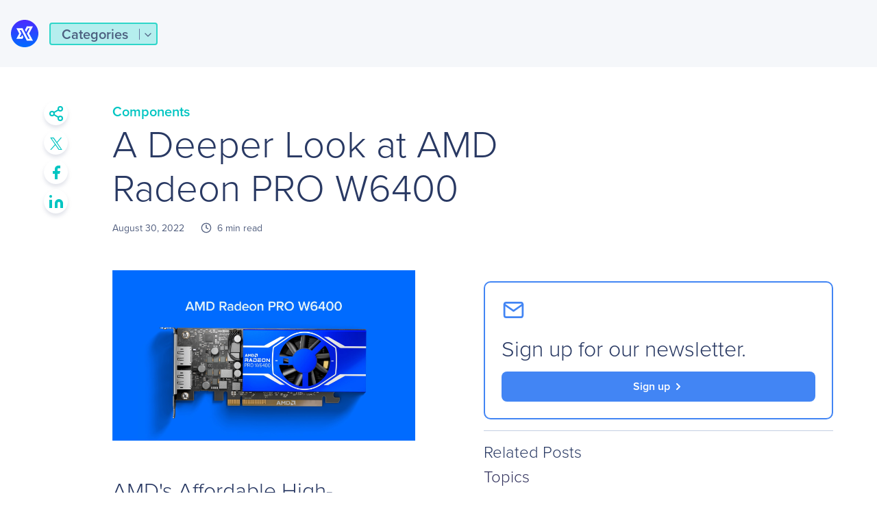

--- FILE ---
content_type: text/html; charset=utf-8
request_url: https://www.exxactcorp.com/blog/Components/amd-radeon-pro-w6400
body_size: 63122
content:
<!DOCTYPE html><html lang="en" data-critters-container=""><head>
        <title>Exxact | Deep Learning, HPC, AV, Distribution &amp; More</title>

        <base href="/">

        <meta charset="utf-8">
        <meta name="viewport" content="width=device-width, initial-scale=1">
        <meta name="og:type" content="website">
        <meta name="facebook-domain-verification" content="3twtcso1zd74zis0bvtd2pdyraco94">
        <meta name="format-detection" content="telephone=no">

        <meta http-equiv="Cache-Control" content="no-cache, no-store, must-revalidate">
        <meta http-equiv="pragma" content="no-cache">
        <meta http-equiv="expires" content="-1">

        <link rel="icon" type="image/x-icon" href="favicon.ico">
        <link rel="preload" href="https://use.typekit.net/srb3tes.css" as="style" onload="this.onload=null;this.rel='stylesheet'">
        <noscript><link rel="stylesheet" href="https://use.typekit.net/srb3tes.css"></noscript>
        <link rel="preload" href="https://fonts.googleapis.com/icon?family=Material+Icons" as="style" onload="this.onload=null;this.rel='stylesheet'">
        <noscript><link href="https://fonts.googleapis.com/icon?family=Material+Icons" rel="stylesheet"></noscript>

        <!-- Termly start -->
        <script type="text/javascript" src="https://app.termly.io/resource-blocker/7c0c9d4c-84ef-401c-9dff-4b2c0af70d79?autoBlock=off"></script>
        <script>
            // Munchkin Consent Management for GDPR/Privacy Compliance
            window.munchkinConsent = {
                granted: false,
                initialized: false
            };

            function initMunchkinConsentListeners() {
                if (typeof Termly === 'undefined') {
                    setTimeout(initMunchkinConsentListeners, 100);
                    return;
                }

                // Check initial consent state
                Termly.on('initialized', function() {
                    var consentState = Termly.getConsentState();
                    if (consentState && consentState.analytics) {
                        window.munchkinConsent.granted = true;
                        window.dispatchEvent(new CustomEvent('munchkin-consent-granted'));
                    }
                });

                // Listen for consent changes
                Termly.on('consent', function(data) {
                    var hasAnalyticsConsent = data.consentState && data.consentState.analytics;

                    if (hasAnalyticsConsent && !window.munchkinConsent.granted) {
                        // Consent granted
                        window.munchkinConsent.granted = true;
                        window.dispatchEvent(new CustomEvent('munchkin-consent-granted'));
                    } else if (!hasAnalyticsConsent && window.munchkinConsent.granted) {
                        // Consent revoked - set opt-out cookie and remove tracking cookie
                        window.munchkinConsent.granted = false;
                        document.cookie = 'mkto_opt_out=true; path=/; max-age=31536000';
                        document.cookie = '_mkto_trk=; path=/; expires=Thu, 01 Jan 1970 00:00:00 GMT';
                        window.dispatchEvent(new CustomEvent('munchkin-consent-revoked'));
                    }
                });
            }

            // Start listening when DOM is ready
            if (document.readyState === 'loading') {
                document.addEventListener('DOMContentLoaded', initMunchkinConsentListeners);
            } else {
                initMunchkinConsentListeners();
            }
        </script>
        <!-- Termly end -->

        <!-- SearchSpring -->
        <script defer="" src="//cdn.searchspring.net/intellisuggest/is.min.js"></script>
        <!-- End SearchSpring -->

        <!-- Google reCAPTCHA-->
        <style>
            .grecaptcha-badge {
                visibility: hidden;
            }
        </style>
        <script defer="" src="//www.google.com/recaptcha/api.js?render=6Lfm8pkUAAAAAOooKvWwkExyMHXSoqZd4a89SZeA"></script>
        <!-- End Google reCAPTCHA-->

        <!-- Marketo Forms -->
        <script defer="" src="https://go.exxactcorp.com/js/forms2/js/forms2.js"></script>
        <!-- End Marketo Forms -->

        <!-- Marketo Munchkin -->
        <script defer="" src="https://munchkin.marketo.net/munchkin.js"></script>
        <!-- End Marketo Munchkin -->

        <!-- Marketo ConversionPath -->
        <!-- Marketo ConversionPath -->
        <script defer="" type="application/json" id="CP_TouchHistoryOptions">
            {
                "nameMappings": {
                    "RC_First_Channel__c": "rCFirstChannelc",
                    "RC_First_Medium__c": "rCFirstMediumc",
                    "RC_First_Source__c": "rCFirstSourcec",
                    "RC_First_Source_Detail__c": "rCFirstSourceDetailc",
                    "RC_First_Campaign__c": "rCFirstCampaignc",
                    "RC_First_Content__c": "rCFirstContentc",
                    "RC_First_Term__c": "rCFirstTermc",
                    "RC_Acquisition_Channel__c": "rCAcquisitionChannelc",
                    "RC_Acquisition_Medium__c": "rCAcquisitionMediumc",
                    "RC_Acquisition_Source__c": "rCAcquisitionSourcec",
                    "RC_Acquisition_Source_Detail__c": "rCAcquisitionSourceDetailc",
                    "RC_Acquisition_Campaign__c": "rCAcquisitionCampaignc",
                    "RC_Acquisition_Content__c": "rCAcquisitionContentc",
                    "RC_Acquisition_Term__c": "rCAcquisitionTermc",
                    "RC_Recent_Channel__c": "rCRecentChannelc",
                    "RC_Recent_Medium__c": "rCRecentMediumc",
                    "RC_Recent_Source__c": "rCRecentSourcec",
                    "RC_Recent_Source_Detail__c": "rCRecentSourceDetailc",
                    "RC_Recent_Campaign__c": "rCRecentCampaignc",
                    "RC_Recent_Content__c": "rCRecentContentc",
                    "RC_Recent_Term__c": "rCRecentTermc"
                },
                "stageMappings": {
                    "rolling": [
                        {
                            "when": "{current.query.gclid}",
                            "matches": "(.+)",
                            "set": "gCLID",
                            "to": "$1"
                        }
                    ]
                }
            }
        </script>
        <script defer="">
            window.CP_TouchHistoryOptions_nolog = true;
        </script>
        <script defer="" src="https://du4pg90j806ok.cloudfront.net/js/touch-history/dist/conversionpath-0.4.3.min.js"></script>
        <!-- End Marketo ConversionPath -->

        <!-- Marketo Clicky - See marketo.service for further impmentation -->
        <script defer="" id="teknklFormsPlus-1.0.5-util" src="https://assets.exxactcorp.com/js/teknkl-formsplus-1.0.5.js"></script>
        <script defer="" id="teknklSimpleDTO-2.0.4" src="https://assets.exxactcorp.com/js/teknkl-simpledto-2.0.4.js"></script>
        <!-- End Marketo Clicky -->
    <style>:root{--swiper-theme-color:#007aff}:root{--swiper-navigation-size:44px}</style><style>:root{--swiper-theme-color:#007aff}:root{--swiper-navigation-size:44px}</style><link rel="stylesheet" href="styles.c4855f01f218379f.css" media="print" onload="this.media='all'"><noscript><link rel="stylesheet" href="styles.c4855f01f218379f.css"></noscript><style ng-app-id="ng">/*!
 * Bootstrap Grid v5.2.3 (https://getbootstrap.com/)
 * Copyright 2011-2022 The Bootstrap Authors
 * Copyright 2011-2022 Twitter, Inc.
 * Licensed under MIT (https://github.com/twbs/bootstrap/blob/main/LICENSE)
 */.container,.container-gridless,.container-half-padding,.container-padless,.container-fluid,.container-xxl,.container-xl,.container-lg,.container-md,.container-sm{--bs-gutter-x: 1.5rem;--bs-gutter-y: 0;width:100%;padding-right:calc(var(--bs-gutter-x) * .5);padding-left:calc(var(--bs-gutter-x) * .5);margin-right:auto;margin-left:auto}@media (min-width: 576px){.container-sm,.container,.container-gridless,.container-half-padding,.container-padless{max-width:540px}}@media (min-width: 768px){.container-md,.container-sm,.container,.container-gridless,.container-half-padding,.container-padless{max-width:720px}}@media (min-width: 1100px){.container-lg,.container-md,.container-sm,.container,.container-gridless,.container-half-padding,.container-padless{max-width:960px}}@media (min-width: 1200px){.container-xl,.container-lg,.container-md,.container-sm,.container,.container-gridless,.container-half-padding,.container-padless{max-width:1140px}}@media (min-width: 1400px){.container-xxl,.container-xl,.container-lg,.container-md,.container-sm,.container,.container-gridless,.container-half-padding,.container-padless{max-width:1320px}}.grid{display:grid;grid-template-rows:repeat(var(--bs-rows, 1),1fr);grid-template-columns:repeat(var(--bs-columns, 12),1fr);gap:var(--bs-gap, 1.5rem)}.grid .g-col-1{grid-column:auto/span 1}.grid .g-col-2{grid-column:auto/span 2}.grid .g-col-3{grid-column:auto/span 3}.grid .g-col-4{grid-column:auto/span 4}.grid .g-col-5{grid-column:auto/span 5}.grid .g-col-6{grid-column:auto/span 6}.grid .g-col-7{grid-column:auto/span 7}.grid .g-col-8{grid-column:auto/span 8}.grid .g-col-9{grid-column:auto/span 9}.grid .g-col-10{grid-column:auto/span 10}.grid .g-col-11{grid-column:auto/span 11}.grid .g-col-12{grid-column:auto/span 12}.grid .g-start-1{grid-column-start:1}.grid .g-start-2{grid-column-start:2}.grid .g-start-3{grid-column-start:3}.grid .g-start-4{grid-column-start:4}.grid .g-start-5{grid-column-start:5}.grid .g-start-6{grid-column-start:6}.grid .g-start-7{grid-column-start:7}.grid .g-start-8{grid-column-start:8}.grid .g-start-9{grid-column-start:9}.grid .g-start-10{grid-column-start:10}.grid .g-start-11{grid-column-start:11}@media (min-width: 576px){.grid .g-col-sm-1{grid-column:auto/span 1}.grid .g-col-sm-2{grid-column:auto/span 2}.grid .g-col-sm-3{grid-column:auto/span 3}.grid .g-col-sm-4{grid-column:auto/span 4}.grid .g-col-sm-5{grid-column:auto/span 5}.grid .g-col-sm-6{grid-column:auto/span 6}.grid .g-col-sm-7{grid-column:auto/span 7}.grid .g-col-sm-8{grid-column:auto/span 8}.grid .g-col-sm-9{grid-column:auto/span 9}.grid .g-col-sm-10{grid-column:auto/span 10}.grid .g-col-sm-11{grid-column:auto/span 11}.grid .g-col-sm-12{grid-column:auto/span 12}.grid .g-start-sm-1{grid-column-start:1}.grid .g-start-sm-2{grid-column-start:2}.grid .g-start-sm-3{grid-column-start:3}.grid .g-start-sm-4{grid-column-start:4}.grid .g-start-sm-5{grid-column-start:5}.grid .g-start-sm-6{grid-column-start:6}.grid .g-start-sm-7{grid-column-start:7}.grid .g-start-sm-8{grid-column-start:8}.grid .g-start-sm-9{grid-column-start:9}.grid .g-start-sm-10{grid-column-start:10}.grid .g-start-sm-11{grid-column-start:11}}@media (min-width: 768px){.grid .g-col-md-1{grid-column:auto/span 1}.grid .g-col-md-2{grid-column:auto/span 2}.grid .g-col-md-3{grid-column:auto/span 3}.grid .g-col-md-4{grid-column:auto/span 4}.grid .g-col-md-5{grid-column:auto/span 5}.grid .g-col-md-6{grid-column:auto/span 6}.grid .g-col-md-7{grid-column:auto/span 7}.grid .g-col-md-8{grid-column:auto/span 8}.grid .g-col-md-9{grid-column:auto/span 9}.grid .g-col-md-10{grid-column:auto/span 10}.grid .g-col-md-11{grid-column:auto/span 11}.grid .g-col-md-12{grid-column:auto/span 12}.grid .g-start-md-1{grid-column-start:1}.grid .g-start-md-2{grid-column-start:2}.grid .g-start-md-3{grid-column-start:3}.grid .g-start-md-4{grid-column-start:4}.grid .g-start-md-5{grid-column-start:5}.grid .g-start-md-6{grid-column-start:6}.grid .g-start-md-7{grid-column-start:7}.grid .g-start-md-8{grid-column-start:8}.grid .g-start-md-9{grid-column-start:9}.grid .g-start-md-10{grid-column-start:10}.grid .g-start-md-11{grid-column-start:11}}@media (min-width: 1100px){.grid .g-col-lg-1{grid-column:auto/span 1}.grid .g-col-lg-2{grid-column:auto/span 2}.grid .g-col-lg-3{grid-column:auto/span 3}.grid .g-col-lg-4{grid-column:auto/span 4}.grid .g-col-lg-5{grid-column:auto/span 5}.grid .g-col-lg-6{grid-column:auto/span 6}.grid .g-col-lg-7{grid-column:auto/span 7}.grid .g-col-lg-8{grid-column:auto/span 8}.grid .g-col-lg-9{grid-column:auto/span 9}.grid .g-col-lg-10{grid-column:auto/span 10}.grid .g-col-lg-11{grid-column:auto/span 11}.grid .g-col-lg-12{grid-column:auto/span 12}.grid .g-start-lg-1{grid-column-start:1}.grid .g-start-lg-2{grid-column-start:2}.grid .g-start-lg-3{grid-column-start:3}.grid .g-start-lg-4{grid-column-start:4}.grid .g-start-lg-5{grid-column-start:5}.grid .g-start-lg-6{grid-column-start:6}.grid .g-start-lg-7{grid-column-start:7}.grid .g-start-lg-8{grid-column-start:8}.grid .g-start-lg-9{grid-column-start:9}.grid .g-start-lg-10{grid-column-start:10}.grid .g-start-lg-11{grid-column-start:11}}@media (min-width: 1200px){.grid .g-col-xl-1{grid-column:auto/span 1}.grid .g-col-xl-2{grid-column:auto/span 2}.grid .g-col-xl-3{grid-column:auto/span 3}.grid .g-col-xl-4{grid-column:auto/span 4}.grid .g-col-xl-5{grid-column:auto/span 5}.grid .g-col-xl-6{grid-column:auto/span 6}.grid .g-col-xl-7{grid-column:auto/span 7}.grid .g-col-xl-8{grid-column:auto/span 8}.grid .g-col-xl-9{grid-column:auto/span 9}.grid .g-col-xl-10{grid-column:auto/span 10}.grid .g-col-xl-11{grid-column:auto/span 11}.grid .g-col-xl-12{grid-column:auto/span 12}.grid .g-start-xl-1{grid-column-start:1}.grid .g-start-xl-2{grid-column-start:2}.grid .g-start-xl-3{grid-column-start:3}.grid .g-start-xl-4{grid-column-start:4}.grid .g-start-xl-5{grid-column-start:5}.grid .g-start-xl-6{grid-column-start:6}.grid .g-start-xl-7{grid-column-start:7}.grid .g-start-xl-8{grid-column-start:8}.grid .g-start-xl-9{grid-column-start:9}.grid .g-start-xl-10{grid-column-start:10}.grid .g-start-xl-11{grid-column-start:11}}@media (min-width: 1400px){.grid .g-col-xxl-1{grid-column:auto/span 1}.grid .g-col-xxl-2{grid-column:auto/span 2}.grid .g-col-xxl-3{grid-column:auto/span 3}.grid .g-col-xxl-4{grid-column:auto/span 4}.grid .g-col-xxl-5{grid-column:auto/span 5}.grid .g-col-xxl-6{grid-column:auto/span 6}.grid .g-col-xxl-7{grid-column:auto/span 7}.grid .g-col-xxl-8{grid-column:auto/span 8}.grid .g-col-xxl-9{grid-column:auto/span 9}.grid .g-col-xxl-10{grid-column:auto/span 10}.grid .g-col-xxl-11{grid-column:auto/span 11}.grid .g-col-xxl-12{grid-column:auto/span 12}.grid .g-start-xxl-1{grid-column-start:1}.grid .g-start-xxl-2{grid-column-start:2}.grid .g-start-xxl-3{grid-column-start:3}.grid .g-start-xxl-4{grid-column-start:4}.grid .g-start-xxl-5{grid-column-start:5}.grid .g-start-xxl-6{grid-column-start:6}.grid .g-start-xxl-7{grid-column-start:7}.grid .g-start-xxl-8{grid-column-start:8}.grid .g-start-xxl-9{grid-column-start:9}.grid .g-start-xxl-10{grid-column-start:10}.grid .g-start-xxl-11{grid-column-start:11}}@media (min-width: 576px){.d-sm-inline{display:inline!important}.d-sm-inline-block{display:inline-block!important}.d-sm-block{display:block!important}.d-sm-grid{display:grid!important}.d-sm-table{display:table!important}.d-sm-table-row{display:table-row!important}.d-sm-table-cell{display:table-cell!important}.d-sm-flex{display:flex!important}.d-sm-inline-flex{display:inline-flex!important}.d-sm-none{display:none!important}.flex-sm-fill{flex:1 1 auto!important}.flex-sm-row{flex-direction:row!important}.flex-sm-column{flex-direction:column!important}.flex-sm-row-reverse{flex-direction:row-reverse!important}.flex-sm-column-reverse{flex-direction:column-reverse!important}.flex-sm-grow-0{flex-grow:0!important}.flex-sm-grow-1{flex-grow:1!important}.flex-sm-shrink-0{flex-shrink:0!important}.flex-sm-shrink-1{flex-shrink:1!important}.flex-sm-wrap{flex-wrap:wrap!important}.flex-sm-nowrap{flex-wrap:nowrap!important}.flex-sm-wrap-reverse{flex-wrap:wrap-reverse!important}.justify-content-sm-start{justify-content:flex-start!important}.justify-content-sm-end{justify-content:flex-end!important}.justify-content-sm-center{justify-content:center!important}.justify-content-sm-between{justify-content:space-between!important}.justify-content-sm-around{justify-content:space-around!important}.justify-content-sm-evenly{justify-content:space-evenly!important}.align-items-sm-start{align-items:flex-start!important}.align-items-sm-end{align-items:flex-end!important}.align-items-sm-center{align-items:center!important}.align-items-sm-baseline{align-items:baseline!important}.align-items-sm-stretch{align-items:stretch!important}.align-content-sm-start{align-content:flex-start!important}.align-content-sm-end{align-content:flex-end!important}.align-content-sm-center{align-content:center!important}.align-content-sm-between{align-content:space-between!important}.align-content-sm-around{align-content:space-around!important}.align-content-sm-stretch{align-content:stretch!important}.align-self-sm-auto{align-self:auto!important}.align-self-sm-start{align-self:flex-start!important}.align-self-sm-end{align-self:flex-end!important}.align-self-sm-center{align-self:center!important}.align-self-sm-baseline{align-self:baseline!important}.align-self-sm-stretch{align-self:stretch!important}.order-sm-first{order:-1!important}.order-sm-0{order:0!important}.order-sm-1{order:1!important}.order-sm-2{order:2!important}.order-sm-3{order:3!important}.order-sm-4{order:4!important}.order-sm-5{order:5!important}.order-sm-last{order:6!important}.m-sm-0{margin:0!important}.m-sm-1{margin:.25rem!important}.m-sm-2{margin:.5rem!important}.m-sm-3{margin:1rem!important}.m-sm-4{margin:1.5rem!important}.m-sm-5{margin:3rem!important}.m-sm-auto{margin:auto!important}.mx-sm-0{margin-right:0!important;margin-left:0!important}.mx-sm-1{margin-right:.25rem!important;margin-left:.25rem!important}.mx-sm-2{margin-right:.5rem!important;margin-left:.5rem!important}.mx-sm-3{margin-right:1rem!important;margin-left:1rem!important}.mx-sm-4{margin-right:1.5rem!important;margin-left:1.5rem!important}.mx-sm-5{margin-right:3rem!important;margin-left:3rem!important}.mx-sm-auto{margin-right:auto!important;margin-left:auto!important}.my-sm-0{margin-top:0!important;margin-bottom:0!important}.my-sm-1{margin-top:.25rem!important;margin-bottom:.25rem!important}.my-sm-2{margin-top:.5rem!important;margin-bottom:.5rem!important}.my-sm-3{margin-top:1rem!important;margin-bottom:1rem!important}.my-sm-4{margin-top:1.5rem!important;margin-bottom:1.5rem!important}.my-sm-5{margin-top:3rem!important;margin-bottom:3rem!important}.my-sm-auto{margin-top:auto!important;margin-bottom:auto!important}.mt-sm-0{margin-top:0!important}.mt-sm-1{margin-top:.25rem!important}.mt-sm-2{margin-top:.5rem!important}.mt-sm-3{margin-top:1rem!important}.mt-sm-4{margin-top:1.5rem!important}.mt-sm-5{margin-top:3rem!important}.mt-sm-auto{margin-top:auto!important}.me-sm-0{margin-right:0!important}.me-sm-1{margin-right:.25rem!important}.me-sm-2{margin-right:.5rem!important}.me-sm-3{margin-right:1rem!important}.me-sm-4{margin-right:1.5rem!important}.me-sm-5{margin-right:3rem!important}.me-sm-auto{margin-right:auto!important}.mb-sm-0{margin-bottom:0!important}.mb-sm-1{margin-bottom:.25rem!important}.mb-sm-2{margin-bottom:.5rem!important}.mb-sm-3{margin-bottom:1rem!important}.mb-sm-4{margin-bottom:1.5rem!important}.mb-sm-5{margin-bottom:3rem!important}.mb-sm-auto{margin-bottom:auto!important}.ms-sm-0{margin-left:0!important}.ms-sm-1{margin-left:.25rem!important}.ms-sm-2{margin-left:.5rem!important}.ms-sm-3{margin-left:1rem!important}.ms-sm-4{margin-left:1.5rem!important}.ms-sm-5{margin-left:3rem!important}.ms-sm-auto{margin-left:auto!important}.p-sm-0{padding:0!important}.p-sm-1{padding:.25rem!important}.p-sm-2{padding:.5rem!important}.p-sm-3{padding:1rem!important}.p-sm-4{padding:1.5rem!important}.p-sm-5{padding:3rem!important}.px-sm-0{padding-right:0!important;padding-left:0!important}.px-sm-1{padding-right:.25rem!important;padding-left:.25rem!important}.px-sm-2{padding-right:.5rem!important;padding-left:.5rem!important}.px-sm-3{padding-right:1rem!important;padding-left:1rem!important}.px-sm-4{padding-right:1.5rem!important;padding-left:1.5rem!important}.px-sm-5{padding-right:3rem!important;padding-left:3rem!important}.py-sm-0{padding-top:0!important;padding-bottom:0!important}.py-sm-1{padding-top:.25rem!important;padding-bottom:.25rem!important}.py-sm-2{padding-top:.5rem!important;padding-bottom:.5rem!important}.py-sm-3{padding-top:1rem!important;padding-bottom:1rem!important}.py-sm-4{padding-top:1.5rem!important;padding-bottom:1.5rem!important}.py-sm-5{padding-top:3rem!important;padding-bottom:3rem!important}.pt-sm-0{padding-top:0!important}.pt-sm-1{padding-top:.25rem!important}.pt-sm-2{padding-top:.5rem!important}.pt-sm-3{padding-top:1rem!important}.pt-sm-4{padding-top:1.5rem!important}.pt-sm-5{padding-top:3rem!important}.pe-sm-0{padding-right:0!important}.pe-sm-1{padding-right:.25rem!important}.pe-sm-2{padding-right:.5rem!important}.pe-sm-3{padding-right:1rem!important}.pe-sm-4{padding-right:1.5rem!important}.pe-sm-5{padding-right:3rem!important}.pb-sm-0{padding-bottom:0!important}.pb-sm-1{padding-bottom:.25rem!important}.pb-sm-2{padding-bottom:.5rem!important}.pb-sm-3{padding-bottom:1rem!important}.pb-sm-4{padding-bottom:1.5rem!important}.pb-sm-5{padding-bottom:3rem!important}.ps-sm-0{padding-left:0!important}.ps-sm-1{padding-left:.25rem!important}.ps-sm-2{padding-left:.5rem!important}.ps-sm-3{padding-left:1rem!important}.ps-sm-4{padding-left:1.5rem!important}.ps-sm-5{padding-left:3rem!important}}@media (min-width: 768px){.d-md-inline{display:inline!important}.d-md-inline-block{display:inline-block!important}.d-md-block{display:block!important}.d-md-grid{display:grid!important}.d-md-table{display:table!important}.d-md-table-row{display:table-row!important}.d-md-table-cell{display:table-cell!important}.d-md-flex{display:flex!important}.d-md-inline-flex{display:inline-flex!important}.d-md-none{display:none!important}.flex-md-fill{flex:1 1 auto!important}.flex-md-row{flex-direction:row!important}.flex-md-column{flex-direction:column!important}.flex-md-row-reverse{flex-direction:row-reverse!important}.flex-md-column-reverse{flex-direction:column-reverse!important}.flex-md-grow-0{flex-grow:0!important}.flex-md-grow-1{flex-grow:1!important}.flex-md-shrink-0{flex-shrink:0!important}.flex-md-shrink-1{flex-shrink:1!important}.flex-md-wrap{flex-wrap:wrap!important}.flex-md-nowrap{flex-wrap:nowrap!important}.flex-md-wrap-reverse{flex-wrap:wrap-reverse!important}.justify-content-md-start{justify-content:flex-start!important}.justify-content-md-end{justify-content:flex-end!important}.justify-content-md-center{justify-content:center!important}.justify-content-md-between{justify-content:space-between!important}.justify-content-md-around{justify-content:space-around!important}.justify-content-md-evenly{justify-content:space-evenly!important}.align-items-md-start{align-items:flex-start!important}.align-items-md-end{align-items:flex-end!important}.align-items-md-center{align-items:center!important}.align-items-md-baseline{align-items:baseline!important}.align-items-md-stretch{align-items:stretch!important}.align-content-md-start{align-content:flex-start!important}.align-content-md-end{align-content:flex-end!important}.align-content-md-center{align-content:center!important}.align-content-md-between{align-content:space-between!important}.align-content-md-around{align-content:space-around!important}.align-content-md-stretch{align-content:stretch!important}.align-self-md-auto{align-self:auto!important}.align-self-md-start{align-self:flex-start!important}.align-self-md-end{align-self:flex-end!important}.align-self-md-center{align-self:center!important}.align-self-md-baseline{align-self:baseline!important}.align-self-md-stretch{align-self:stretch!important}.order-md-first{order:-1!important}.order-md-0{order:0!important}.order-md-1{order:1!important}.order-md-2{order:2!important}.order-md-3{order:3!important}.order-md-4{order:4!important}.order-md-5{order:5!important}.order-md-last{order:6!important}.m-md-0{margin:0!important}.m-md-1{margin:.25rem!important}.m-md-2{margin:.5rem!important}.m-md-3{margin:1rem!important}.m-md-4{margin:1.5rem!important}.m-md-5{margin:3rem!important}.m-md-auto{margin:auto!important}.mx-md-0{margin-right:0!important;margin-left:0!important}.mx-md-1{margin-right:.25rem!important;margin-left:.25rem!important}.mx-md-2{margin-right:.5rem!important;margin-left:.5rem!important}.mx-md-3{margin-right:1rem!important;margin-left:1rem!important}.mx-md-4{margin-right:1.5rem!important;margin-left:1.5rem!important}.mx-md-5{margin-right:3rem!important;margin-left:3rem!important}.mx-md-auto{margin-right:auto!important;margin-left:auto!important}.my-md-0{margin-top:0!important;margin-bottom:0!important}.my-md-1{margin-top:.25rem!important;margin-bottom:.25rem!important}.my-md-2{margin-top:.5rem!important;margin-bottom:.5rem!important}.my-md-3{margin-top:1rem!important;margin-bottom:1rem!important}.my-md-4{margin-top:1.5rem!important;margin-bottom:1.5rem!important}.my-md-5{margin-top:3rem!important;margin-bottom:3rem!important}.my-md-auto{margin-top:auto!important;margin-bottom:auto!important}.mt-md-0{margin-top:0!important}.mt-md-1{margin-top:.25rem!important}.mt-md-2{margin-top:.5rem!important}.mt-md-3{margin-top:1rem!important}.mt-md-4{margin-top:1.5rem!important}.mt-md-5{margin-top:3rem!important}.mt-md-auto{margin-top:auto!important}.me-md-0{margin-right:0!important}.me-md-1{margin-right:.25rem!important}.me-md-2{margin-right:.5rem!important}.me-md-3{margin-right:1rem!important}.me-md-4{margin-right:1.5rem!important}.me-md-5{margin-right:3rem!important}.me-md-auto{margin-right:auto!important}.mb-md-0{margin-bottom:0!important}.mb-md-1{margin-bottom:.25rem!important}.mb-md-2{margin-bottom:.5rem!important}.mb-md-3{margin-bottom:1rem!important}.mb-md-4{margin-bottom:1.5rem!important}.mb-md-5{margin-bottom:3rem!important}.mb-md-auto{margin-bottom:auto!important}.ms-md-0{margin-left:0!important}.ms-md-1{margin-left:.25rem!important}.ms-md-2{margin-left:.5rem!important}.ms-md-3{margin-left:1rem!important}.ms-md-4{margin-left:1.5rem!important}.ms-md-5{margin-left:3rem!important}.ms-md-auto{margin-left:auto!important}.p-md-0{padding:0!important}.p-md-1{padding:.25rem!important}.p-md-2{padding:.5rem!important}.p-md-3{padding:1rem!important}.p-md-4{padding:1.5rem!important}.p-md-5{padding:3rem!important}.px-md-0{padding-right:0!important;padding-left:0!important}.px-md-1{padding-right:.25rem!important;padding-left:.25rem!important}.px-md-2{padding-right:.5rem!important;padding-left:.5rem!important}.px-md-3{padding-right:1rem!important;padding-left:1rem!important}.px-md-4{padding-right:1.5rem!important;padding-left:1.5rem!important}.px-md-5{padding-right:3rem!important;padding-left:3rem!important}.py-md-0{padding-top:0!important;padding-bottom:0!important}.py-md-1{padding-top:.25rem!important;padding-bottom:.25rem!important}.py-md-2{padding-top:.5rem!important;padding-bottom:.5rem!important}.py-md-3{padding-top:1rem!important;padding-bottom:1rem!important}.py-md-4{padding-top:1.5rem!important;padding-bottom:1.5rem!important}.py-md-5{padding-top:3rem!important;padding-bottom:3rem!important}.pt-md-0{padding-top:0!important}.pt-md-1{padding-top:.25rem!important}.pt-md-2{padding-top:.5rem!important}.pt-md-3{padding-top:1rem!important}.pt-md-4{padding-top:1.5rem!important}.pt-md-5{padding-top:3rem!important}.pe-md-0{padding-right:0!important}.pe-md-1{padding-right:.25rem!important}.pe-md-2{padding-right:.5rem!important}.pe-md-3{padding-right:1rem!important}.pe-md-4{padding-right:1.5rem!important}.pe-md-5{padding-right:3rem!important}.pb-md-0{padding-bottom:0!important}.pb-md-1{padding-bottom:.25rem!important}.pb-md-2{padding-bottom:.5rem!important}.pb-md-3{padding-bottom:1rem!important}.pb-md-4{padding-bottom:1.5rem!important}.pb-md-5{padding-bottom:3rem!important}.ps-md-0{padding-left:0!important}.ps-md-1{padding-left:.25rem!important}.ps-md-2{padding-left:.5rem!important}.ps-md-3{padding-left:1rem!important}.ps-md-4{padding-left:1.5rem!important}.ps-md-5{padding-left:3rem!important}}@media (min-width: 1100px){.d-lg-inline{display:inline!important}.d-lg-inline-block{display:inline-block!important}.d-lg-block{display:block!important}.d-lg-grid{display:grid!important}.d-lg-table{display:table!important}.d-lg-table-row{display:table-row!important}.d-lg-table-cell{display:table-cell!important}.d-lg-flex{display:flex!important}.d-lg-inline-flex{display:inline-flex!important}.d-lg-none{display:none!important}.flex-lg-fill{flex:1 1 auto!important}.flex-lg-row{flex-direction:row!important}.flex-lg-column{flex-direction:column!important}.flex-lg-row-reverse{flex-direction:row-reverse!important}.flex-lg-column-reverse{flex-direction:column-reverse!important}.flex-lg-grow-0{flex-grow:0!important}.flex-lg-grow-1{flex-grow:1!important}.flex-lg-shrink-0{flex-shrink:0!important}.flex-lg-shrink-1{flex-shrink:1!important}.flex-lg-wrap{flex-wrap:wrap!important}.flex-lg-nowrap{flex-wrap:nowrap!important}.flex-lg-wrap-reverse{flex-wrap:wrap-reverse!important}.justify-content-lg-start{justify-content:flex-start!important}.justify-content-lg-end{justify-content:flex-end!important}.justify-content-lg-center{justify-content:center!important}.justify-content-lg-between{justify-content:space-between!important}.justify-content-lg-around{justify-content:space-around!important}.justify-content-lg-evenly{justify-content:space-evenly!important}.align-items-lg-start{align-items:flex-start!important}.align-items-lg-end{align-items:flex-end!important}.align-items-lg-center{align-items:center!important}.align-items-lg-baseline{align-items:baseline!important}.align-items-lg-stretch{align-items:stretch!important}.align-content-lg-start{align-content:flex-start!important}.align-content-lg-end{align-content:flex-end!important}.align-content-lg-center{align-content:center!important}.align-content-lg-between{align-content:space-between!important}.align-content-lg-around{align-content:space-around!important}.align-content-lg-stretch{align-content:stretch!important}.align-self-lg-auto{align-self:auto!important}.align-self-lg-start{align-self:flex-start!important}.align-self-lg-end{align-self:flex-end!important}.align-self-lg-center{align-self:center!important}.align-self-lg-baseline{align-self:baseline!important}.align-self-lg-stretch{align-self:stretch!important}.order-lg-first{order:-1!important}.order-lg-0{order:0!important}.order-lg-1{order:1!important}.order-lg-2{order:2!important}.order-lg-3{order:3!important}.order-lg-4{order:4!important}.order-lg-5{order:5!important}.order-lg-last{order:6!important}.m-lg-0{margin:0!important}.m-lg-1{margin:.25rem!important}.m-lg-2{margin:.5rem!important}.m-lg-3{margin:1rem!important}.m-lg-4{margin:1.5rem!important}.m-lg-5{margin:3rem!important}.m-lg-auto{margin:auto!important}.mx-lg-0{margin-right:0!important;margin-left:0!important}.mx-lg-1{margin-right:.25rem!important;margin-left:.25rem!important}.mx-lg-2{margin-right:.5rem!important;margin-left:.5rem!important}.mx-lg-3{margin-right:1rem!important;margin-left:1rem!important}.mx-lg-4{margin-right:1.5rem!important;margin-left:1.5rem!important}.mx-lg-5{margin-right:3rem!important;margin-left:3rem!important}.mx-lg-auto{margin-right:auto!important;margin-left:auto!important}.my-lg-0{margin-top:0!important;margin-bottom:0!important}.my-lg-1{margin-top:.25rem!important;margin-bottom:.25rem!important}.my-lg-2{margin-top:.5rem!important;margin-bottom:.5rem!important}.my-lg-3{margin-top:1rem!important;margin-bottom:1rem!important}.my-lg-4{margin-top:1.5rem!important;margin-bottom:1.5rem!important}.my-lg-5{margin-top:3rem!important;margin-bottom:3rem!important}.my-lg-auto{margin-top:auto!important;margin-bottom:auto!important}.mt-lg-0{margin-top:0!important}.mt-lg-1{margin-top:.25rem!important}.mt-lg-2{margin-top:.5rem!important}.mt-lg-3{margin-top:1rem!important}.mt-lg-4{margin-top:1.5rem!important}.mt-lg-5{margin-top:3rem!important}.mt-lg-auto{margin-top:auto!important}.me-lg-0{margin-right:0!important}.me-lg-1{margin-right:.25rem!important}.me-lg-2{margin-right:.5rem!important}.me-lg-3{margin-right:1rem!important}.me-lg-4{margin-right:1.5rem!important}.me-lg-5{margin-right:3rem!important}.me-lg-auto{margin-right:auto!important}.mb-lg-0{margin-bottom:0!important}.mb-lg-1{margin-bottom:.25rem!important}.mb-lg-2{margin-bottom:.5rem!important}.mb-lg-3{margin-bottom:1rem!important}.mb-lg-4{margin-bottom:1.5rem!important}.mb-lg-5{margin-bottom:3rem!important}.mb-lg-auto{margin-bottom:auto!important}.ms-lg-0{margin-left:0!important}.ms-lg-1{margin-left:.25rem!important}.ms-lg-2{margin-left:.5rem!important}.ms-lg-3{margin-left:1rem!important}.ms-lg-4{margin-left:1.5rem!important}.ms-lg-5{margin-left:3rem!important}.ms-lg-auto{margin-left:auto!important}.p-lg-0{padding:0!important}.p-lg-1{padding:.25rem!important}.p-lg-2{padding:.5rem!important}.p-lg-3{padding:1rem!important}.p-lg-4{padding:1.5rem!important}.p-lg-5{padding:3rem!important}.px-lg-0{padding-right:0!important;padding-left:0!important}.px-lg-1{padding-right:.25rem!important;padding-left:.25rem!important}.px-lg-2{padding-right:.5rem!important;padding-left:.5rem!important}.px-lg-3{padding-right:1rem!important;padding-left:1rem!important}.px-lg-4{padding-right:1.5rem!important;padding-left:1.5rem!important}.px-lg-5{padding-right:3rem!important;padding-left:3rem!important}.py-lg-0{padding-top:0!important;padding-bottom:0!important}.py-lg-1{padding-top:.25rem!important;padding-bottom:.25rem!important}.py-lg-2{padding-top:.5rem!important;padding-bottom:.5rem!important}.py-lg-3{padding-top:1rem!important;padding-bottom:1rem!important}.py-lg-4{padding-top:1.5rem!important;padding-bottom:1.5rem!important}.py-lg-5{padding-top:3rem!important;padding-bottom:3rem!important}.pt-lg-0{padding-top:0!important}.pt-lg-1{padding-top:.25rem!important}.pt-lg-2{padding-top:.5rem!important}.pt-lg-3{padding-top:1rem!important}.pt-lg-4{padding-top:1.5rem!important}.pt-lg-5{padding-top:3rem!important}.pe-lg-0{padding-right:0!important}.pe-lg-1{padding-right:.25rem!important}.pe-lg-2{padding-right:.5rem!important}.pe-lg-3{padding-right:1rem!important}.pe-lg-4{padding-right:1.5rem!important}.pe-lg-5{padding-right:3rem!important}.pb-lg-0{padding-bottom:0!important}.pb-lg-1{padding-bottom:.25rem!important}.pb-lg-2{padding-bottom:.5rem!important}.pb-lg-3{padding-bottom:1rem!important}.pb-lg-4{padding-bottom:1.5rem!important}.pb-lg-5{padding-bottom:3rem!important}.ps-lg-0{padding-left:0!important}.ps-lg-1{padding-left:.25rem!important}.ps-lg-2{padding-left:.5rem!important}.ps-lg-3{padding-left:1rem!important}.ps-lg-4{padding-left:1.5rem!important}.ps-lg-5{padding-left:3rem!important}}@media (min-width: 1200px){.d-xl-inline{display:inline!important}.d-xl-inline-block{display:inline-block!important}.d-xl-block{display:block!important}.d-xl-grid{display:grid!important}.d-xl-table{display:table!important}.d-xl-table-row{display:table-row!important}.d-xl-table-cell{display:table-cell!important}.d-xl-flex{display:flex!important}.d-xl-inline-flex{display:inline-flex!important}.d-xl-none{display:none!important}.flex-xl-fill{flex:1 1 auto!important}.flex-xl-row{flex-direction:row!important}.flex-xl-column{flex-direction:column!important}.flex-xl-row-reverse{flex-direction:row-reverse!important}.flex-xl-column-reverse{flex-direction:column-reverse!important}.flex-xl-grow-0{flex-grow:0!important}.flex-xl-grow-1{flex-grow:1!important}.flex-xl-shrink-0{flex-shrink:0!important}.flex-xl-shrink-1{flex-shrink:1!important}.flex-xl-wrap{flex-wrap:wrap!important}.flex-xl-nowrap{flex-wrap:nowrap!important}.flex-xl-wrap-reverse{flex-wrap:wrap-reverse!important}.justify-content-xl-start{justify-content:flex-start!important}.justify-content-xl-end{justify-content:flex-end!important}.justify-content-xl-center{justify-content:center!important}.justify-content-xl-between{justify-content:space-between!important}.justify-content-xl-around{justify-content:space-around!important}.justify-content-xl-evenly{justify-content:space-evenly!important}.align-items-xl-start{align-items:flex-start!important}.align-items-xl-end{align-items:flex-end!important}.align-items-xl-center{align-items:center!important}.align-items-xl-baseline{align-items:baseline!important}.align-items-xl-stretch{align-items:stretch!important}.align-content-xl-start{align-content:flex-start!important}.align-content-xl-end{align-content:flex-end!important}.align-content-xl-center{align-content:center!important}.align-content-xl-between{align-content:space-between!important}.align-content-xl-around{align-content:space-around!important}.align-content-xl-stretch{align-content:stretch!important}.align-self-xl-auto{align-self:auto!important}.align-self-xl-start{align-self:flex-start!important}.align-self-xl-end{align-self:flex-end!important}.align-self-xl-center{align-self:center!important}.align-self-xl-baseline{align-self:baseline!important}.align-self-xl-stretch{align-self:stretch!important}.order-xl-first{order:-1!important}.order-xl-0{order:0!important}.order-xl-1{order:1!important}.order-xl-2{order:2!important}.order-xl-3{order:3!important}.order-xl-4{order:4!important}.order-xl-5{order:5!important}.order-xl-last{order:6!important}.m-xl-0{margin:0!important}.m-xl-1{margin:.25rem!important}.m-xl-2{margin:.5rem!important}.m-xl-3{margin:1rem!important}.m-xl-4{margin:1.5rem!important}.m-xl-5{margin:3rem!important}.m-xl-auto{margin:auto!important}.mx-xl-0{margin-right:0!important;margin-left:0!important}.mx-xl-1{margin-right:.25rem!important;margin-left:.25rem!important}.mx-xl-2{margin-right:.5rem!important;margin-left:.5rem!important}.mx-xl-3{margin-right:1rem!important;margin-left:1rem!important}.mx-xl-4{margin-right:1.5rem!important;margin-left:1.5rem!important}.mx-xl-5{margin-right:3rem!important;margin-left:3rem!important}.mx-xl-auto{margin-right:auto!important;margin-left:auto!important}.my-xl-0{margin-top:0!important;margin-bottom:0!important}.my-xl-1{margin-top:.25rem!important;margin-bottom:.25rem!important}.my-xl-2{margin-top:.5rem!important;margin-bottom:.5rem!important}.my-xl-3{margin-top:1rem!important;margin-bottom:1rem!important}.my-xl-4{margin-top:1.5rem!important;margin-bottom:1.5rem!important}.my-xl-5{margin-top:3rem!important;margin-bottom:3rem!important}.my-xl-auto{margin-top:auto!important;margin-bottom:auto!important}.mt-xl-0{margin-top:0!important}.mt-xl-1{margin-top:.25rem!important}.mt-xl-2{margin-top:.5rem!important}.mt-xl-3{margin-top:1rem!important}.mt-xl-4{margin-top:1.5rem!important}.mt-xl-5{margin-top:3rem!important}.mt-xl-auto{margin-top:auto!important}.me-xl-0{margin-right:0!important}.me-xl-1{margin-right:.25rem!important}.me-xl-2{margin-right:.5rem!important}.me-xl-3{margin-right:1rem!important}.me-xl-4{margin-right:1.5rem!important}.me-xl-5{margin-right:3rem!important}.me-xl-auto{margin-right:auto!important}.mb-xl-0{margin-bottom:0!important}.mb-xl-1{margin-bottom:.25rem!important}.mb-xl-2{margin-bottom:.5rem!important}.mb-xl-3{margin-bottom:1rem!important}.mb-xl-4{margin-bottom:1.5rem!important}.mb-xl-5{margin-bottom:3rem!important}.mb-xl-auto{margin-bottom:auto!important}.ms-xl-0{margin-left:0!important}.ms-xl-1{margin-left:.25rem!important}.ms-xl-2{margin-left:.5rem!important}.ms-xl-3{margin-left:1rem!important}.ms-xl-4{margin-left:1.5rem!important}.ms-xl-5{margin-left:3rem!important}.ms-xl-auto{margin-left:auto!important}.p-xl-0{padding:0!important}.p-xl-1{padding:.25rem!important}.p-xl-2{padding:.5rem!important}.p-xl-3{padding:1rem!important}.p-xl-4{padding:1.5rem!important}.p-xl-5{padding:3rem!important}.px-xl-0{padding-right:0!important;padding-left:0!important}.px-xl-1{padding-right:.25rem!important;padding-left:.25rem!important}.px-xl-2{padding-right:.5rem!important;padding-left:.5rem!important}.px-xl-3{padding-right:1rem!important;padding-left:1rem!important}.px-xl-4{padding-right:1.5rem!important;padding-left:1.5rem!important}.px-xl-5{padding-right:3rem!important;padding-left:3rem!important}.py-xl-0{padding-top:0!important;padding-bottom:0!important}.py-xl-1{padding-top:.25rem!important;padding-bottom:.25rem!important}.py-xl-2{padding-top:.5rem!important;padding-bottom:.5rem!important}.py-xl-3{padding-top:1rem!important;padding-bottom:1rem!important}.py-xl-4{padding-top:1.5rem!important;padding-bottom:1.5rem!important}.py-xl-5{padding-top:3rem!important;padding-bottom:3rem!important}.pt-xl-0{padding-top:0!important}.pt-xl-1{padding-top:.25rem!important}.pt-xl-2{padding-top:.5rem!important}.pt-xl-3{padding-top:1rem!important}.pt-xl-4{padding-top:1.5rem!important}.pt-xl-5{padding-top:3rem!important}.pe-xl-0{padding-right:0!important}.pe-xl-1{padding-right:.25rem!important}.pe-xl-2{padding-right:.5rem!important}.pe-xl-3{padding-right:1rem!important}.pe-xl-4{padding-right:1.5rem!important}.pe-xl-5{padding-right:3rem!important}.pb-xl-0{padding-bottom:0!important}.pb-xl-1{padding-bottom:.25rem!important}.pb-xl-2{padding-bottom:.5rem!important}.pb-xl-3{padding-bottom:1rem!important}.pb-xl-4{padding-bottom:1.5rem!important}.pb-xl-5{padding-bottom:3rem!important}.ps-xl-0{padding-left:0!important}.ps-xl-1{padding-left:.25rem!important}.ps-xl-2{padding-left:.5rem!important}.ps-xl-3{padding-left:1rem!important}.ps-xl-4{padding-left:1.5rem!important}.ps-xl-5{padding-left:3rem!important}}@media (min-width: 1400px){.d-xxl-inline{display:inline!important}.d-xxl-inline-block{display:inline-block!important}.d-xxl-block{display:block!important}.d-xxl-grid{display:grid!important}.d-xxl-table{display:table!important}.d-xxl-table-row{display:table-row!important}.d-xxl-table-cell{display:table-cell!important}.d-xxl-flex{display:flex!important}.d-xxl-inline-flex{display:inline-flex!important}.d-xxl-none{display:none!important}.flex-xxl-fill{flex:1 1 auto!important}.flex-xxl-row{flex-direction:row!important}.flex-xxl-column{flex-direction:column!important}.flex-xxl-row-reverse{flex-direction:row-reverse!important}.flex-xxl-column-reverse{flex-direction:column-reverse!important}.flex-xxl-grow-0{flex-grow:0!important}.flex-xxl-grow-1{flex-grow:1!important}.flex-xxl-shrink-0{flex-shrink:0!important}.flex-xxl-shrink-1{flex-shrink:1!important}.flex-xxl-wrap{flex-wrap:wrap!important}.flex-xxl-nowrap{flex-wrap:nowrap!important}.flex-xxl-wrap-reverse{flex-wrap:wrap-reverse!important}.justify-content-xxl-start{justify-content:flex-start!important}.justify-content-xxl-end{justify-content:flex-end!important}.justify-content-xxl-center{justify-content:center!important}.justify-content-xxl-between{justify-content:space-between!important}.justify-content-xxl-around{justify-content:space-around!important}.justify-content-xxl-evenly{justify-content:space-evenly!important}.align-items-xxl-start{align-items:flex-start!important}.align-items-xxl-end{align-items:flex-end!important}.align-items-xxl-center{align-items:center!important}.align-items-xxl-baseline{align-items:baseline!important}.align-items-xxl-stretch{align-items:stretch!important}.align-content-xxl-start{align-content:flex-start!important}.align-content-xxl-end{align-content:flex-end!important}.align-content-xxl-center{align-content:center!important}.align-content-xxl-between{align-content:space-between!important}.align-content-xxl-around{align-content:space-around!important}.align-content-xxl-stretch{align-content:stretch!important}.align-self-xxl-auto{align-self:auto!important}.align-self-xxl-start{align-self:flex-start!important}.align-self-xxl-end{align-self:flex-end!important}.align-self-xxl-center{align-self:center!important}.align-self-xxl-baseline{align-self:baseline!important}.align-self-xxl-stretch{align-self:stretch!important}.order-xxl-first{order:-1!important}.order-xxl-0{order:0!important}.order-xxl-1{order:1!important}.order-xxl-2{order:2!important}.order-xxl-3{order:3!important}.order-xxl-4{order:4!important}.order-xxl-5{order:5!important}.order-xxl-last{order:6!important}.m-xxl-0{margin:0!important}.m-xxl-1{margin:.25rem!important}.m-xxl-2{margin:.5rem!important}.m-xxl-3{margin:1rem!important}.m-xxl-4{margin:1.5rem!important}.m-xxl-5{margin:3rem!important}.m-xxl-auto{margin:auto!important}.mx-xxl-0{margin-right:0!important;margin-left:0!important}.mx-xxl-1{margin-right:.25rem!important;margin-left:.25rem!important}.mx-xxl-2{margin-right:.5rem!important;margin-left:.5rem!important}.mx-xxl-3{margin-right:1rem!important;margin-left:1rem!important}.mx-xxl-4{margin-right:1.5rem!important;margin-left:1.5rem!important}.mx-xxl-5{margin-right:3rem!important;margin-left:3rem!important}.mx-xxl-auto{margin-right:auto!important;margin-left:auto!important}.my-xxl-0{margin-top:0!important;margin-bottom:0!important}.my-xxl-1{margin-top:.25rem!important;margin-bottom:.25rem!important}.my-xxl-2{margin-top:.5rem!important;margin-bottom:.5rem!important}.my-xxl-3{margin-top:1rem!important;margin-bottom:1rem!important}.my-xxl-4{margin-top:1.5rem!important;margin-bottom:1.5rem!important}.my-xxl-5{margin-top:3rem!important;margin-bottom:3rem!important}.my-xxl-auto{margin-top:auto!important;margin-bottom:auto!important}.mt-xxl-0{margin-top:0!important}.mt-xxl-1{margin-top:.25rem!important}.mt-xxl-2{margin-top:.5rem!important}.mt-xxl-3{margin-top:1rem!important}.mt-xxl-4{margin-top:1.5rem!important}.mt-xxl-5{margin-top:3rem!important}.mt-xxl-auto{margin-top:auto!important}.me-xxl-0{margin-right:0!important}.me-xxl-1{margin-right:.25rem!important}.me-xxl-2{margin-right:.5rem!important}.me-xxl-3{margin-right:1rem!important}.me-xxl-4{margin-right:1.5rem!important}.me-xxl-5{margin-right:3rem!important}.me-xxl-auto{margin-right:auto!important}.mb-xxl-0{margin-bottom:0!important}.mb-xxl-1{margin-bottom:.25rem!important}.mb-xxl-2{margin-bottom:.5rem!important}.mb-xxl-3{margin-bottom:1rem!important}.mb-xxl-4{margin-bottom:1.5rem!important}.mb-xxl-5{margin-bottom:3rem!important}.mb-xxl-auto{margin-bottom:auto!important}.ms-xxl-0{margin-left:0!important}.ms-xxl-1{margin-left:.25rem!important}.ms-xxl-2{margin-left:.5rem!important}.ms-xxl-3{margin-left:1rem!important}.ms-xxl-4{margin-left:1.5rem!important}.ms-xxl-5{margin-left:3rem!important}.ms-xxl-auto{margin-left:auto!important}.p-xxl-0{padding:0!important}.p-xxl-1{padding:.25rem!important}.p-xxl-2{padding:.5rem!important}.p-xxl-3{padding:1rem!important}.p-xxl-4{padding:1.5rem!important}.p-xxl-5{padding:3rem!important}.px-xxl-0{padding-right:0!important;padding-left:0!important}.px-xxl-1{padding-right:.25rem!important;padding-left:.25rem!important}.px-xxl-2{padding-right:.5rem!important;padding-left:.5rem!important}.px-xxl-3{padding-right:1rem!important;padding-left:1rem!important}.px-xxl-4{padding-right:1.5rem!important;padding-left:1.5rem!important}.px-xxl-5{padding-right:3rem!important;padding-left:3rem!important}.py-xxl-0{padding-top:0!important;padding-bottom:0!important}.py-xxl-1{padding-top:.25rem!important;padding-bottom:.25rem!important}.py-xxl-2{padding-top:.5rem!important;padding-bottom:.5rem!important}.py-xxl-3{padding-top:1rem!important;padding-bottom:1rem!important}.py-xxl-4{padding-top:1.5rem!important;padding-bottom:1.5rem!important}.py-xxl-5{padding-top:3rem!important;padding-bottom:3rem!important}.pt-xxl-0{padding-top:0!important}.pt-xxl-1{padding-top:.25rem!important}.pt-xxl-2{padding-top:.5rem!important}.pt-xxl-3{padding-top:1rem!important}.pt-xxl-4{padding-top:1.5rem!important}.pt-xxl-5{padding-top:3rem!important}.pe-xxl-0{padding-right:0!important}.pe-xxl-1{padding-right:.25rem!important}.pe-xxl-2{padding-right:.5rem!important}.pe-xxl-3{padding-right:1rem!important}.pe-xxl-4{padding-right:1.5rem!important}.pe-xxl-5{padding-right:3rem!important}.pb-xxl-0{padding-bottom:0!important}.pb-xxl-1{padding-bottom:.25rem!important}.pb-xxl-2{padding-bottom:.5rem!important}.pb-xxl-3{padding-bottom:1rem!important}.pb-xxl-4{padding-bottom:1.5rem!important}.pb-xxl-5{padding-bottom:3rem!important}.ps-xxl-0{padding-left:0!important}.ps-xxl-1{padding-left:.25rem!important}.ps-xxl-2{padding-left:.5rem!important}.ps-xxl-3{padding-left:1rem!important}.ps-xxl-4{padding-left:1.5rem!important}.ps-xxl-5{padding-left:3rem!important}}/*!
 * Bootstrap Utilities v5.2.3 (https://getbootstrap.com/)
 * Copyright 2011-2022 The Bootstrap Authors
 * Copyright 2011-2022 Twitter, Inc.
 * Licensed under MIT (https://github.com/twbs/bootstrap/blob/main/LICENSE)
 */:root{--bs-blue: #0d6efd;--bs-indigo: #6610f2;--bs-purple: #6f42c1;--bs-pink: #d63384;--bs-red: #dc3545;--bs-orange: #fd7e14;--bs-yellow: #ffc107;--bs-green: #198754;--bs-teal: #20c997;--bs-cyan: #0dcaf0;--bs-black: #000;--bs-white: #fff;--bs-gray: #6c757d;--bs-gray-dark: #343a40;--bs-gray-100: #f8f9fa;--bs-gray-200: #e9ecef;--bs-gray-300: #dee2e6;--bs-gray-400: #ced4da;--bs-gray-500: #adb5bd;--bs-gray-600: #6c757d;--bs-gray-700: #495057;--bs-gray-800: #343a40;--bs-gray-900: #212529;--bs-primary: #0d6efd;--bs-secondary: #6c757d;--bs-success: #198754;--bs-info: #0dcaf0;--bs-warning: #ffc107;--bs-danger: #dc3545;--bs-light: #f8f9fa;--bs-dark: #212529;--bs-primary-rgb: 13, 110, 253;--bs-secondary-rgb: 108, 117, 125;--bs-success-rgb: 25, 135, 84;--bs-info-rgb: 13, 202, 240;--bs-warning-rgb: 255, 193, 7;--bs-danger-rgb: 220, 53, 69;--bs-light-rgb: 248, 249, 250;--bs-dark-rgb: 33, 37, 41;--bs-white-rgb: 255, 255, 255;--bs-black-rgb: 0, 0, 0;--bs-body-color-rgb: 33, 37, 41;--bs-body-bg-rgb: 255, 255, 255;--bs-font-sans-serif: system-ui, -apple-system, "Segoe UI", Roboto, "Helvetica Neue", "Noto Sans", "Liberation Sans", Arial, sans-serif, "Apple Color Emoji", "Segoe UI Emoji", "Segoe UI Symbol", "Noto Color Emoji";--bs-font-monospace: SFMono-Regular, Menlo, Monaco, Consolas, "Liberation Mono", "Courier New", monospace;--bs-gradient: linear-gradient(180deg, rgba(255, 255, 255, .15), rgba(255, 255, 255, 0));--bs-body-font-family: var(--bs-font-sans-serif);--bs-body-font-size: 1rem;--bs-body-font-weight: 400;--bs-body-line-height: 1.5;--bs-body-color: #212529;--bs-body-bg: #fff;--bs-border-width: 1px;--bs-border-style: solid;--bs-border-color: #dee2e6;--bs-border-color-translucent: rgba(0, 0, 0, .175);--bs-border-radius: .375rem;--bs-border-radius-sm: .25rem;--bs-border-radius-lg: .5rem;--bs-border-radius-xl: 1rem;--bs-border-radius-2xl: 2rem;--bs-border-radius-pill: 50rem;--bs-link-color: #0d6efd;--bs-link-hover-color: #0a58ca;--bs-code-color: #d63384;--bs-highlight-bg: #fff3cd}.grid{width:100%;column-gap:24px;row-gap:0}@media only screen and (min-width: 577px){.partial-grid{column-gap:48px}}.no-gap{column-gap:0}.container,.container-gridless,.container-half-padding,.container-padless{margin:0 auto;width:100%;max-width:1200px;padding-left:24px;padding-right:24px}.container-padless{padding-left:unset;padding-right:unset}.container-half-padding,.container-half-padding [class*=col-xs-],.container-half-padding [class*=col-sm-],.container-half-padding [class*=col-md-],.container-half-padding [class*=col-lg-],.container-half-padding [class*=col-xl-]{padding-left:12px;padding-right:12px}.container-gridless{padding:unset}.container-gridless [class*=col-xs-],.container-gridless [class*=col-sm-],.container-gridless [class*=col-md-],.container-gridless [class*=col-lg-],.container-gridless [class*=col-xl-]{padding-left:24px;padding-right:24px}.w-fit-content{width:-moz-fit-content;width:fit-content}.modal{--bs-modal-zindex: 1055;--bs-modal-width: 500px;--bs-modal-padding: 1rem;--bs-modal-margin: .5rem;--bs-modal-color: ;--bs-modal-bg: #fff;--bs-modal-border-color: var(--bs-border-color-translucent);--bs-modal-border-width: 1px;--bs-modal-border-radius: .5rem;--bs-modal-box-shadow: 0 .125rem .25rem rgba(0, 0, 0, .075);--bs-modal-inner-border-radius:calc(.5rem - 1px);--bs-modal-header-padding-x: 1rem;--bs-modal-header-padding-y: 1rem;--bs-modal-header-padding: 1rem 1rem;--bs-modal-header-border-color: var(--bs-border-color);--bs-modal-header-border-width: 1px;--bs-modal-title-line-height: 1.5;--bs-modal-footer-gap: .5rem;--bs-modal-footer-bg: ;--bs-modal-footer-border-color: var(--bs-border-color);--bs-modal-footer-border-width: 1px;position:fixed;top:0;left:0;z-index:var(--bs-modal-zindex);display:none;width:100%;height:100%;overflow-x:hidden;overflow-y:auto;outline:0}.modal-dialog{position:relative;width:auto;margin:var(--bs-modal-margin);pointer-events:none}.modal.fade .modal-dialog{transition:transform .3s ease-out;transform:translateY(-50px)}@media (prefers-reduced-motion: reduce){.modal.fade .modal-dialog{transition:none}}.modal.show .modal-dialog{transform:none}.modal.modal-static .modal-dialog{transform:scale(1.02)}.modal-dialog-scrollable{height:calc(100% - var(--bs-modal-margin) * 2)}.modal-dialog-scrollable .modal-content{max-height:100%;overflow:hidden}.modal-dialog-scrollable .modal-body{overflow-y:auto}.modal-dialog-centered{display:flex;align-items:center;min-height:calc(100% - var(--bs-modal-margin) * 2)}.modal-content{position:relative;display:flex;flex-direction:column;width:100%;color:var(--bs-modal-color);pointer-events:auto;background-color:var(--bs-modal-bg);background-clip:padding-box;border:var(--bs-modal-border-width) solid var(--bs-modal-border-color);border-radius:var(--bs-modal-border-radius);outline:0}.modal-backdrop{--bs-backdrop-zindex: 1050;--bs-backdrop-bg: #000;--bs-backdrop-opacity: .5;position:fixed;top:0;left:0;z-index:var(--bs-backdrop-zindex);width:100vw;height:100vh;background-color:var(--bs-backdrop-bg)}.modal-backdrop.fade{opacity:0}.modal-backdrop.show{opacity:var(--bs-backdrop-opacity)}.modal-header{display:flex;flex-shrink:0;align-items:center;justify-content:space-between;padding:var(--bs-modal-header-padding);border-bottom:var(--bs-modal-header-border-width) solid var(--bs-modal-header-border-color);border-top-left-radius:var(--bs-modal-inner-border-radius);border-top-right-radius:var(--bs-modal-inner-border-radius)}.modal-header .btn-close{padding:calc(var(--bs-modal-header-padding-y) * .5) calc(var(--bs-modal-header-padding-x) * .5);margin:calc(-.5 * var(--bs-modal-header-padding-y)) calc(-.5 * var(--bs-modal-header-padding-x)) calc(-.5 * var(--bs-modal-header-padding-y)) auto}.modal-title{margin-bottom:0;line-height:var(--bs-modal-title-line-height)}.modal-body{position:relative;flex:1 1 auto;padding:var(--bs-modal-padding)}.modal-footer{display:flex;flex-shrink:0;flex-wrap:wrap;align-items:center;justify-content:flex-end;padding:calc(var(--bs-modal-padding) - var(--bs-modal-footer-gap) * .5);background-color:var(--bs-modal-footer-bg);border-top:var(--bs-modal-footer-border-width) solid var(--bs-modal-footer-border-color);border-bottom-right-radius:var(--bs-modal-inner-border-radius);border-bottom-left-radius:var(--bs-modal-inner-border-radius)}.modal-footer>*{margin:calc(var(--bs-modal-footer-gap) * .5)}@media (min-width: 576px){.modal{--bs-modal-margin: 1.75rem;--bs-modal-box-shadow: 0 .5rem 1rem rgba(0, 0, 0, .15)}.modal-dialog{max-width:var(--bs-modal-width);margin-right:auto;margin-left:auto}.modal-sm{--bs-modal-width: 300px}}@media (min-width: 1100px){.modal-lg,.modal-xl{--bs-modal-width: 800px}}@media (min-width: 1200px){.modal-xl{--bs-modal-width: 1140px}}.modal-fullscreen{width:100vw;max-width:none;height:100%;margin:0}.modal-fullscreen .modal-content{height:100%;border:0;border-radius:0}.modal-fullscreen .modal-header,.modal-fullscreen .modal-footer{border-radius:0}.modal-fullscreen .modal-body{overflow-y:auto}@media (max-width: 575.98px){.modal-fullscreen-sm-down{width:100vw;max-width:none;height:100%;margin:0}.modal-fullscreen-sm-down .modal-content{height:100%;border:0;border-radius:0}.modal-fullscreen-sm-down .modal-header,.modal-fullscreen-sm-down .modal-footer{border-radius:0}.modal-fullscreen-sm-down .modal-body{overflow-y:auto}}@media (max-width: 767.98px){.modal-fullscreen-md-down{width:100vw;max-width:none;height:100%;margin:0}.modal-fullscreen-md-down .modal-content{height:100%;border:0;border-radius:0}.modal-fullscreen-md-down .modal-header,.modal-fullscreen-md-down .modal-footer{border-radius:0}.modal-fullscreen-md-down .modal-body{overflow-y:auto}}@media (max-width: 1099.98px){.modal-fullscreen-lg-down{width:100vw;max-width:none;height:100%;margin:0}.modal-fullscreen-lg-down .modal-content{height:100%;border:0;border-radius:0}.modal-fullscreen-lg-down .modal-header,.modal-fullscreen-lg-down .modal-footer{border-radius:0}.modal-fullscreen-lg-down .modal-body{overflow-y:auto}}@media (max-width: 1199.98px){.modal-fullscreen-xl-down{width:100vw;max-width:none;height:100%;margin:0}.modal-fullscreen-xl-down .modal-content{height:100%;border:0;border-radius:0}.modal-fullscreen-xl-down .modal-header,.modal-fullscreen-xl-down .modal-footer{border-radius:0}.modal-fullscreen-xl-down .modal-body{overflow-y:auto}}@media (max-width: 1399.98px){.modal-fullscreen-xxl-down{width:100vw;max-width:none;height:100%;margin:0}.modal-fullscreen-xxl-down .modal-content{height:100%;border:0;border-radius:0}.modal-fullscreen-xxl-down .modal-header,.modal-fullscreen-xxl-down .modal-footer{border-radius:0}.modal-fullscreen-xxl-down .modal-body{overflow-y:auto}}.align-baseline{vertical-align:baseline!important}.align-top{vertical-align:top!important}.align-middle{vertical-align:middle!important}.align-bottom{vertical-align:bottom!important}.align-text-bottom{vertical-align:text-bottom!important}.align-text-top{vertical-align:text-top!important}.float-start{float:left!important}.float-end{float:right!important}.float-none{float:none!important}.opacity-0{opacity:0!important}.opacity-25{opacity:.25!important}.opacity-50{opacity:.5!important}.opacity-75{opacity:.75!important}.opacity-100{opacity:1!important}.overflow-auto{overflow:auto!important}.overflow-hidden{overflow:hidden!important}.overflow-visible{overflow:visible!important}.overflow-scroll{overflow:scroll!important}.d-inline{display:inline!important}.d-inline-block{display:inline-block!important}.d-block{display:block!important}.d-grid{display:grid!important}.d-table{display:table!important}.d-table-row{display:table-row!important}.d-table-cell{display:table-cell!important}.d-flex{display:flex!important}.d-inline-flex{display:inline-flex!important}.d-none{display:none!important}.shadow{box-shadow:0 .5rem 1rem #00000026!important}.shadow-sm{box-shadow:0 .125rem .25rem #00000013!important}.shadow-lg{box-shadow:0 1rem 3rem #0000002d!important}.shadow-none{box-shadow:none!important}.position-static{position:static!important}.position-relative{position:relative!important}.position-absolute{position:absolute!important}.position-fixed{position:fixed!important}.position-sticky{position:sticky!important}.top-0{top:0!important}.top-50{top:50%!important}.top-100{top:100%!important}.bottom-0{bottom:0!important}.bottom-50{bottom:50%!important}.bottom-100{bottom:100%!important}.start-0{left:0!important}.start-50{left:50%!important}.start-100{left:100%!important}.end-0{right:0!important}.end-50{right:50%!important}.end-100{right:100%!important}.translate-middle{transform:translate(-50%,-50%)!important}.translate-middle-x{transform:translate(-50%)!important}.translate-middle-y{transform:translateY(-50%)!important}.border{border:var(--bs-border-width) var(--bs-border-style) var(--bs-border-color)!important}.border-0{border:0!important}.border-top{border-top:var(--bs-border-width) var(--bs-border-style) var(--bs-border-color)!important}.border-top-0{border-top:0!important}.border-end{border-right:var(--bs-border-width) var(--bs-border-style) var(--bs-border-color)!important}.border-end-0{border-right:0!important}.border-bottom{border-bottom:var(--bs-border-width) var(--bs-border-style) var(--bs-border-color)!important}.border-bottom-0{border-bottom:0!important}.border-start{border-left:var(--bs-border-width) var(--bs-border-style) var(--bs-border-color)!important}.border-start-0{border-left:0!important}.border-primary{--bs-border-opacity: 1;border-color:rgba(var(--bs-primary-rgb),var(--bs-border-opacity))!important}.border-secondary{--bs-border-opacity: 1;border-color:rgba(var(--bs-secondary-rgb),var(--bs-border-opacity))!important}.border-success{--bs-border-opacity: 1;border-color:rgba(var(--bs-success-rgb),var(--bs-border-opacity))!important}.border-info{--bs-border-opacity: 1;border-color:rgba(var(--bs-info-rgb),var(--bs-border-opacity))!important}.border-warning{--bs-border-opacity: 1;border-color:rgba(var(--bs-warning-rgb),var(--bs-border-opacity))!important}.border-danger{--bs-border-opacity: 1;border-color:rgba(var(--bs-danger-rgb),var(--bs-border-opacity))!important}.border-light{--bs-border-opacity: 1;border-color:rgba(var(--bs-light-rgb),var(--bs-border-opacity))!important}.border-dark{--bs-border-opacity: 1;border-color:rgba(var(--bs-dark-rgb),var(--bs-border-opacity))!important}.border-white{--bs-border-opacity: 1;border-color:rgba(var(--bs-white-rgb),var(--bs-border-opacity))!important}.border-1{--bs-border-width: 1px}.border-2{--bs-border-width: 2px}.border-3{--bs-border-width: 3px}.border-4{--bs-border-width: 4px}.border-5{--bs-border-width: 5px}.border-opacity-10{--bs-border-opacity: .1}.border-opacity-25{--bs-border-opacity: .25}.border-opacity-50{--bs-border-opacity: .5}.border-opacity-75{--bs-border-opacity: .75}.border-opacity-100{--bs-border-opacity: 1}.w-25{width:25%!important}.w-50{width:50%!important}.w-75{width:75%!important}.w-100{width:100%!important}.w-auto{width:auto!important}.mw-100{max-width:100%!important}.vw-100{width:100vw!important}.min-vw-100{min-width:100vw!important}.h-25{height:25%!important}.h-50{height:50%!important}.h-75{height:75%!important}.h-100{height:100%!important}.h-auto{height:auto!important}.mh-100{max-height:100%!important}.vh-100{height:100vh!important}.min-vh-100{min-height:100vh!important}.flex-fill{flex:1 1 auto!important}.flex-row{flex-direction:row!important}.flex-column{flex-direction:column!important}.flex-row-reverse{flex-direction:row-reverse!important}.flex-column-reverse{flex-direction:column-reverse!important}.flex-grow-0{flex-grow:0!important}.flex-grow-1{flex-grow:1!important}.flex-shrink-0{flex-shrink:0!important}.flex-shrink-1{flex-shrink:1!important}.flex-wrap{flex-wrap:wrap!important}.flex-nowrap{flex-wrap:nowrap!important}.flex-wrap-reverse{flex-wrap:wrap-reverse!important}.justify-content-start{justify-content:flex-start!important}.justify-content-end{justify-content:flex-end!important}.justify-content-center{justify-content:center!important}.justify-content-between{justify-content:space-between!important}.justify-content-around{justify-content:space-around!important}.justify-content-evenly{justify-content:space-evenly!important}.align-items-start{align-items:flex-start!important}.align-items-end{align-items:flex-end!important}.align-items-center{align-items:center!important}.align-items-baseline{align-items:baseline!important}.align-items-stretch{align-items:stretch!important}.align-content-start{align-content:flex-start!important}.align-content-end{align-content:flex-end!important}.align-content-center{align-content:center!important}.align-content-between{align-content:space-between!important}.align-content-around{align-content:space-around!important}.align-content-stretch{align-content:stretch!important}.align-self-auto{align-self:auto!important}.align-self-start{align-self:flex-start!important}.align-self-end{align-self:flex-end!important}.align-self-center{align-self:center!important}.align-self-baseline{align-self:baseline!important}.align-self-stretch{align-self:stretch!important}.order-first{order:-1!important}.order-0{order:0!important}.order-1{order:1!important}.order-2{order:2!important}.order-3{order:3!important}.order-4{order:4!important}.order-5{order:5!important}.order-last{order:6!important}.m-1{margin:.25rem!important}.m-2{margin:.5rem!important}.m-3{margin:1rem!important}.m-4{margin:1.5rem!important}.m-5{margin:3rem!important}.mx-0{margin-right:0!important;margin-left:0!important}.mx-1{margin-right:.25rem!important;margin-left:.25rem!important}.mx-2{margin-right:.5rem!important;margin-left:.5rem!important}.mx-3{margin-right:1rem!important;margin-left:1rem!important}.mx-4{margin-right:1.5rem!important;margin-left:1.5rem!important}.mx-5{margin-right:3rem!important;margin-left:3rem!important}.mx-auto{margin-right:auto!important;margin-left:auto!important}.my-0{margin-top:0!important;margin-bottom:0!important}.my-1{margin-top:.25rem!important;margin-bottom:.25rem!important}.my-2{margin-top:.5rem!important;margin-bottom:.5rem!important}.my-3{margin-top:1rem!important;margin-bottom:1rem!important}.my-4{margin-top:1.5rem!important;margin-bottom:1.5rem!important}.my-5{margin-top:3rem!important;margin-bottom:3rem!important}.my-auto{margin-top:auto!important;margin-bottom:auto!important}.mt-0{margin-top:0!important}.mt-1{margin-top:.25rem!important}.mt-2{margin-top:.5rem!important}.mt-3{margin-top:1rem!important}.mt-4{margin-top:1.5rem!important}.mt-5{margin-top:3rem!important}.mt-auto{margin-top:auto!important}.me-0{margin-right:0!important}.me-1{margin-right:.25rem!important}.me-2{margin-right:.5rem!important}.me-3{margin-right:1rem!important}.me-4{margin-right:1.5rem!important}.me-5{margin-right:3rem!important}.me-auto{margin-right:auto!important}.mb-0{margin-bottom:0!important}.mb-1{margin-bottom:.25rem!important}.mb-2{margin-bottom:.5rem!important}.mb-3{margin-bottom:1rem!important}.mb-4{margin-bottom:1.5rem!important}.mb-5{margin-bottom:3rem!important}.mb-auto{margin-bottom:auto!important}.ms-0{margin-left:0!important}.ms-1{margin-left:.25rem!important}.ms-2{margin-left:.5rem!important}.ms-3{margin-left:1rem!important}.ms-4{margin-left:1.5rem!important}.ms-5{margin-left:3rem!important}.ms-auto{margin-left:auto!important}.p-1{padding:.25rem!important}.p-2{padding:.5rem!important}.p-3{padding:1rem!important}.p-4{padding:1.5rem!important}.p-5{padding:3rem!important}.px-0{padding-right:0!important;padding-left:0!important}.px-1{padding-right:.25rem!important;padding-left:.25rem!important}.px-2{padding-right:.5rem!important;padding-left:.5rem!important}.px-3{padding-right:1rem!important;padding-left:1rem!important}.px-4{padding-right:1.5rem!important;padding-left:1.5rem!important}.px-5{padding-right:3rem!important;padding-left:3rem!important}.py-0{padding-top:0!important;padding-bottom:0!important}.py-1{padding-top:.25rem!important;padding-bottom:.25rem!important}.py-2{padding-top:.5rem!important;padding-bottom:.5rem!important}.py-3{padding-top:1rem!important;padding-bottom:1rem!important}.py-4{padding-top:1.5rem!important;padding-bottom:1.5rem!important}.py-5{padding-top:3rem!important;padding-bottom:3rem!important}.pt-0{padding-top:0!important}.pt-1{padding-top:.25rem!important}.pt-2{padding-top:.5rem!important}.pt-3{padding-top:1rem!important}.pt-4{padding-top:1.5rem!important}.pt-5{padding-top:3rem!important}.pe-0{padding-right:0!important}.pe-1{padding-right:.25rem!important}.pe-2{padding-right:.5rem!important}.pe-3{padding-right:1rem!important}.pe-4{padding-right:1.5rem!important}.pe-5{padding-right:3rem!important}.pb-0{padding-bottom:0!important}.pb-1{padding-bottom:.25rem!important}.pb-2{padding-bottom:.5rem!important}.pb-3{padding-bottom:1rem!important}.pb-4{padding-bottom:1.5rem!important}.pb-5{padding-bottom:3rem!important}.ps-0{padding-left:0!important}.ps-1{padding-left:.25rem!important}.ps-2{padding-left:.5rem!important}.ps-3{padding-left:1rem!important}.ps-4{padding-left:1.5rem!important}.ps-5{padding-left:3rem!important}.gap-0{gap:0!important}.gap-1{gap:.25rem!important}.gap-2{gap:.5rem!important}.gap-3{gap:1rem!important}.gap-4{gap:1.5rem!important}.gap-5{gap:3rem!important}.font-monospace{font-family:var(--bs-font-monospace)!important}.fs-1{font-size:calc(1.375rem + 1.5vw)!important}.fs-2{font-size:calc(1.325rem + .9vw)!important}.fs-3{font-size:calc(1.3rem + .6vw)!important}.fs-4{font-size:calc(1.275rem + .3vw)!important}.fs-5{font-size:1.25rem!important}.fs-6{font-size:1rem!important}.fst-italic{font-style:italic!important}.fst-normal{font-style:normal!important}.fw-light{font-weight:300!important}.fw-lighter{font-weight:lighter!important}.fw-normal{font-weight:400!important}.fw-bold{font-weight:700!important}.fw-semibold{font-weight:600!important}.fw-bolder{font-weight:bolder!important}.lh-1{line-height:1!important}.lh-sm{line-height:1.25!important}.lh-base{line-height:1.5!important}.lh-lg{line-height:2!important}.text-start{text-align:left!important}.text-end{text-align:right!important}.text-decoration-none{text-decoration:none!important}.text-decoration-underline{text-decoration:underline!important}.text-decoration-line-through{text-decoration:line-through!important}.text-lowercase{text-transform:lowercase!important}.text-uppercase{text-transform:uppercase!important}.text-capitalize{text-transform:capitalize!important}.text-wrap{white-space:normal!important}.text-nowrap{white-space:nowrap!important}.text-break{word-wrap:break-word!important;word-break:break-word!important}.text-primary{--bs-text-opacity: 1;color:rgba(var(--bs-primary-rgb),var(--bs-text-opacity))!important}.text-secondary{--bs-text-opacity: 1;color:rgba(var(--bs-secondary-rgb),var(--bs-text-opacity))!important}.text-success{--bs-text-opacity: 1;color:rgba(var(--bs-success-rgb),var(--bs-text-opacity))!important}.text-info{--bs-text-opacity: 1;color:rgba(var(--bs-info-rgb),var(--bs-text-opacity))!important}.text-warning{--bs-text-opacity: 1;color:rgba(var(--bs-warning-rgb),var(--bs-text-opacity))!important}.text-danger{--bs-text-opacity: 1;color:rgba(var(--bs-danger-rgb),var(--bs-text-opacity))!important}.text-light{--bs-text-opacity: 1;color:rgba(var(--bs-light-rgb),var(--bs-text-opacity))!important}.text-dark{--bs-text-opacity: 1;color:rgba(var(--bs-dark-rgb),var(--bs-text-opacity))!important}.text-black{--bs-text-opacity: 1;color:rgba(var(--bs-black-rgb),var(--bs-text-opacity))!important}.text-white{--bs-text-opacity: 1;color:rgba(var(--bs-white-rgb),var(--bs-text-opacity))!important}.text-body{--bs-text-opacity: 1;color:rgba(var(--bs-body-color-rgb),var(--bs-text-opacity))!important}.text-muted{--bs-text-opacity: 1;color:#6c757d!important}.text-black-50{--bs-text-opacity: 1;color:#00000080!important}.text-white-50{--bs-text-opacity: 1;color:#ffffff80!important}.text-reset{--bs-text-opacity: 1;color:inherit!important}.text-opacity-25{--bs-text-opacity: .25}.text-opacity-50{--bs-text-opacity: .5}.text-opacity-75{--bs-text-opacity: .75}.text-opacity-100{--bs-text-opacity: 1}.bg-primary{--bs-bg-opacity: 1;background-color:rgba(var(--bs-primary-rgb),var(--bs-bg-opacity))!important}.bg-secondary{--bs-bg-opacity: 1;background-color:rgba(var(--bs-secondary-rgb),var(--bs-bg-opacity))!important}.bg-success{--bs-bg-opacity: 1;background-color:rgba(var(--bs-success-rgb),var(--bs-bg-opacity))!important}.bg-info{--bs-bg-opacity: 1;background-color:rgba(var(--bs-info-rgb),var(--bs-bg-opacity))!important}.bg-warning{--bs-bg-opacity: 1;background-color:rgba(var(--bs-warning-rgb),var(--bs-bg-opacity))!important}.bg-danger{--bs-bg-opacity: 1;background-color:rgba(var(--bs-danger-rgb),var(--bs-bg-opacity))!important}.bg-light{--bs-bg-opacity: 1;background-color:rgba(var(--bs-light-rgb),var(--bs-bg-opacity))!important}.bg-dark{--bs-bg-opacity: 1;background-color:rgba(var(--bs-dark-rgb),var(--bs-bg-opacity))!important}.bg-black{--bs-bg-opacity: 1;background-color:rgba(var(--bs-black-rgb),var(--bs-bg-opacity))!important}.bg-white{--bs-bg-opacity: 1;background-color:rgba(var(--bs-white-rgb),var(--bs-bg-opacity))!important}.bg-body{--bs-bg-opacity: 1;background-color:rgba(var(--bs-body-bg-rgb),var(--bs-bg-opacity))!important}.bg-transparent{--bs-bg-opacity: 1;background-color:transparent!important}.bg-opacity-10{--bs-bg-opacity: .1}.bg-opacity-25{--bs-bg-opacity: .25}.bg-opacity-50{--bs-bg-opacity: .5}.bg-opacity-75{--bs-bg-opacity: .75}.bg-opacity-100{--bs-bg-opacity: 1}.bg-gradient{background-image:var(--bs-gradient)!important}.user-select-all{-webkit-user-select:all!important;user-select:all!important}.user-select-auto{-webkit-user-select:auto!important;user-select:auto!important}.user-select-none{-webkit-user-select:none!important;user-select:none!important}.pe-none{pointer-events:none!important}.pe-auto{pointer-events:auto!important}.rounded{border-radius:var(--bs-border-radius)!important}.rounded-0{border-radius:0!important}.rounded-1{border-radius:var(--bs-border-radius-sm)!important}.rounded-2{border-radius:var(--bs-border-radius)!important}.rounded-3{border-radius:var(--bs-border-radius-lg)!important}.rounded-4{border-radius:var(--bs-border-radius-xl)!important}.rounded-5{border-radius:var(--bs-border-radius-2xl)!important}.rounded-circle{border-radius:50%!important}.rounded-pill{border-radius:var(--bs-border-radius-pill)!important}.rounded-top{border-top-left-radius:var(--bs-border-radius)!important;border-top-right-radius:var(--bs-border-radius)!important}.rounded-end{border-top-right-radius:var(--bs-border-radius)!important;border-bottom-right-radius:var(--bs-border-radius)!important}.rounded-bottom{border-bottom-right-radius:var(--bs-border-radius)!important;border-bottom-left-radius:var(--bs-border-radius)!important}.rounded-start{border-bottom-left-radius:var(--bs-border-radius)!important;border-top-left-radius:var(--bs-border-radius)!important}.visible{visibility:visible!important}.invisible{visibility:hidden!important}@media (min-width: 576px){.float-sm-start{float:left!important}.float-sm-end{float:right!important}.float-sm-none{float:none!important}.d-sm-inline{display:inline!important}.d-sm-inline-block{display:inline-block!important}.d-sm-block{display:block!important}.d-sm-grid{display:grid!important}.d-sm-table{display:table!important}.d-sm-table-row{display:table-row!important}.d-sm-table-cell{display:table-cell!important}.d-sm-flex{display:flex!important}.d-sm-inline-flex{display:inline-flex!important}.d-sm-none{display:none!important}.flex-sm-fill{flex:1 1 auto!important}.flex-sm-row{flex-direction:row!important}.flex-sm-column{flex-direction:column!important}.flex-sm-row-reverse{flex-direction:row-reverse!important}.flex-sm-column-reverse{flex-direction:column-reverse!important}.flex-sm-grow-0{flex-grow:0!important}.flex-sm-grow-1{flex-grow:1!important}.flex-sm-shrink-0{flex-shrink:0!important}.flex-sm-shrink-1{flex-shrink:1!important}.flex-sm-wrap{flex-wrap:wrap!important}.flex-sm-nowrap{flex-wrap:nowrap!important}.flex-sm-wrap-reverse{flex-wrap:wrap-reverse!important}.justify-content-sm-start{justify-content:flex-start!important}.justify-content-sm-end{justify-content:flex-end!important}.justify-content-sm-center{justify-content:center!important}.justify-content-sm-between{justify-content:space-between!important}.justify-content-sm-around{justify-content:space-around!important}.justify-content-sm-evenly{justify-content:space-evenly!important}.align-items-sm-start{align-items:flex-start!important}.align-items-sm-end{align-items:flex-end!important}.align-items-sm-center{align-items:center!important}.align-items-sm-baseline{align-items:baseline!important}.align-items-sm-stretch{align-items:stretch!important}.align-content-sm-start{align-content:flex-start!important}.align-content-sm-end{align-content:flex-end!important}.align-content-sm-center{align-content:center!important}.align-content-sm-between{align-content:space-between!important}.align-content-sm-around{align-content:space-around!important}.align-content-sm-stretch{align-content:stretch!important}.align-self-sm-auto{align-self:auto!important}.align-self-sm-start{align-self:flex-start!important}.align-self-sm-end{align-self:flex-end!important}.align-self-sm-center{align-self:center!important}.align-self-sm-baseline{align-self:baseline!important}.align-self-sm-stretch{align-self:stretch!important}.order-sm-first{order:-1!important}.order-sm-0{order:0!important}.order-sm-1{order:1!important}.order-sm-2{order:2!important}.order-sm-3{order:3!important}.order-sm-4{order:4!important}.order-sm-5{order:5!important}.order-sm-last{order:6!important}.m-sm-0{margin:0!important}.m-sm-1{margin:.25rem!important}.m-sm-2{margin:.5rem!important}.m-sm-3{margin:1rem!important}.m-sm-4{margin:1.5rem!important}.m-sm-5{margin:3rem!important}.m-sm-auto{margin:auto!important}.mx-sm-0{margin-right:0!important;margin-left:0!important}.mx-sm-1{margin-right:.25rem!important;margin-left:.25rem!important}.mx-sm-2{margin-right:.5rem!important;margin-left:.5rem!important}.mx-sm-3{margin-right:1rem!important;margin-left:1rem!important}.mx-sm-4{margin-right:1.5rem!important;margin-left:1.5rem!important}.mx-sm-5{margin-right:3rem!important;margin-left:3rem!important}.mx-sm-auto{margin-right:auto!important;margin-left:auto!important}.my-sm-0{margin-top:0!important;margin-bottom:0!important}.my-sm-1{margin-top:.25rem!important;margin-bottom:.25rem!important}.my-sm-2{margin-top:.5rem!important;margin-bottom:.5rem!important}.my-sm-3{margin-top:1rem!important;margin-bottom:1rem!important}.my-sm-4{margin-top:1.5rem!important;margin-bottom:1.5rem!important}.my-sm-5{margin-top:3rem!important;margin-bottom:3rem!important}.my-sm-auto{margin-top:auto!important;margin-bottom:auto!important}.mt-sm-0{margin-top:0!important}.mt-sm-1{margin-top:.25rem!important}.mt-sm-2{margin-top:.5rem!important}.mt-sm-3{margin-top:1rem!important}.mt-sm-4{margin-top:1.5rem!important}.mt-sm-5{margin-top:3rem!important}.mt-sm-auto{margin-top:auto!important}.me-sm-0{margin-right:0!important}.me-sm-1{margin-right:.25rem!important}.me-sm-2{margin-right:.5rem!important}.me-sm-3{margin-right:1rem!important}.me-sm-4{margin-right:1.5rem!important}.me-sm-5{margin-right:3rem!important}.me-sm-auto{margin-right:auto!important}.mb-sm-0{margin-bottom:0!important}.mb-sm-1{margin-bottom:.25rem!important}.mb-sm-2{margin-bottom:.5rem!important}.mb-sm-3{margin-bottom:1rem!important}.mb-sm-4{margin-bottom:1.5rem!important}.mb-sm-5{margin-bottom:3rem!important}.mb-sm-auto{margin-bottom:auto!important}.ms-sm-0{margin-left:0!important}.ms-sm-1{margin-left:.25rem!important}.ms-sm-2{margin-left:.5rem!important}.ms-sm-3{margin-left:1rem!important}.ms-sm-4{margin-left:1.5rem!important}.ms-sm-5{margin-left:3rem!important}.ms-sm-auto{margin-left:auto!important}.p-sm-0{padding:0!important}.p-sm-1{padding:.25rem!important}.p-sm-2{padding:.5rem!important}.p-sm-3{padding:1rem!important}.p-sm-4{padding:1.5rem!important}.p-sm-5{padding:3rem!important}.px-sm-0{padding-right:0!important;padding-left:0!important}.px-sm-1{padding-right:.25rem!important;padding-left:.25rem!important}.px-sm-2{padding-right:.5rem!important;padding-left:.5rem!important}.px-sm-3{padding-right:1rem!important;padding-left:1rem!important}.px-sm-4{padding-right:1.5rem!important;padding-left:1.5rem!important}.px-sm-5{padding-right:3rem!important;padding-left:3rem!important}.py-sm-0{padding-top:0!important;padding-bottom:0!important}.py-sm-1{padding-top:.25rem!important;padding-bottom:.25rem!important}.py-sm-2{padding-top:.5rem!important;padding-bottom:.5rem!important}.py-sm-3{padding-top:1rem!important;padding-bottom:1rem!important}.py-sm-4{padding-top:1.5rem!important;padding-bottom:1.5rem!important}.py-sm-5{padding-top:3rem!important;padding-bottom:3rem!important}.pt-sm-0{padding-top:0!important}.pt-sm-1{padding-top:.25rem!important}.pt-sm-2{padding-top:.5rem!important}.pt-sm-3{padding-top:1rem!important}.pt-sm-4{padding-top:1.5rem!important}.pt-sm-5{padding-top:3rem!important}.pe-sm-0{padding-right:0!important}.pe-sm-1{padding-right:.25rem!important}.pe-sm-2{padding-right:.5rem!important}.pe-sm-3{padding-right:1rem!important}.pe-sm-4{padding-right:1.5rem!important}.pe-sm-5{padding-right:3rem!important}.pb-sm-0{padding-bottom:0!important}.pb-sm-1{padding-bottom:.25rem!important}.pb-sm-2{padding-bottom:.5rem!important}.pb-sm-3{padding-bottom:1rem!important}.pb-sm-4{padding-bottom:1.5rem!important}.pb-sm-5{padding-bottom:3rem!important}.ps-sm-0{padding-left:0!important}.ps-sm-1{padding-left:.25rem!important}.ps-sm-2{padding-left:.5rem!important}.ps-sm-3{padding-left:1rem!important}.ps-sm-4{padding-left:1.5rem!important}.ps-sm-5{padding-left:3rem!important}.gap-sm-0{gap:0!important}.gap-sm-1{gap:.25rem!important}.gap-sm-2{gap:.5rem!important}.gap-sm-3{gap:1rem!important}.gap-sm-4{gap:1.5rem!important}.gap-sm-5{gap:3rem!important}.text-sm-start{text-align:left!important}.text-sm-end{text-align:right!important}.text-sm-center{text-align:center!important}}@media (min-width: 768px){.float-md-start{float:left!important}.float-md-end{float:right!important}.float-md-none{float:none!important}.d-md-inline{display:inline!important}.d-md-inline-block{display:inline-block!important}.d-md-block{display:block!important}.d-md-grid{display:grid!important}.d-md-table{display:table!important}.d-md-table-row{display:table-row!important}.d-md-table-cell{display:table-cell!important}.d-md-flex{display:flex!important}.d-md-inline-flex{display:inline-flex!important}.d-md-none{display:none!important}.flex-md-fill{flex:1 1 auto!important}.flex-md-row{flex-direction:row!important}.flex-md-column{flex-direction:column!important}.flex-md-row-reverse{flex-direction:row-reverse!important}.flex-md-column-reverse{flex-direction:column-reverse!important}.flex-md-grow-0{flex-grow:0!important}.flex-md-grow-1{flex-grow:1!important}.flex-md-shrink-0{flex-shrink:0!important}.flex-md-shrink-1{flex-shrink:1!important}.flex-md-wrap{flex-wrap:wrap!important}.flex-md-nowrap{flex-wrap:nowrap!important}.flex-md-wrap-reverse{flex-wrap:wrap-reverse!important}.justify-content-md-start{justify-content:flex-start!important}.justify-content-md-end{justify-content:flex-end!important}.justify-content-md-center{justify-content:center!important}.justify-content-md-between{justify-content:space-between!important}.justify-content-md-around{justify-content:space-around!important}.justify-content-md-evenly{justify-content:space-evenly!important}.align-items-md-start{align-items:flex-start!important}.align-items-md-end{align-items:flex-end!important}.align-items-md-center{align-items:center!important}.align-items-md-baseline{align-items:baseline!important}.align-items-md-stretch{align-items:stretch!important}.align-content-md-start{align-content:flex-start!important}.align-content-md-end{align-content:flex-end!important}.align-content-md-center{align-content:center!important}.align-content-md-between{align-content:space-between!important}.align-content-md-around{align-content:space-around!important}.align-content-md-stretch{align-content:stretch!important}.align-self-md-auto{align-self:auto!important}.align-self-md-start{align-self:flex-start!important}.align-self-md-end{align-self:flex-end!important}.align-self-md-center{align-self:center!important}.align-self-md-baseline{align-self:baseline!important}.align-self-md-stretch{align-self:stretch!important}.order-md-first{order:-1!important}.order-md-0{order:0!important}.order-md-1{order:1!important}.order-md-2{order:2!important}.order-md-3{order:3!important}.order-md-4{order:4!important}.order-md-5{order:5!important}.order-md-last{order:6!important}.m-md-0{margin:0!important}.m-md-1{margin:.25rem!important}.m-md-2{margin:.5rem!important}.m-md-3{margin:1rem!important}.m-md-4{margin:1.5rem!important}.m-md-5{margin:3rem!important}.m-md-auto{margin:auto!important}.mx-md-0{margin-right:0!important;margin-left:0!important}.mx-md-1{margin-right:.25rem!important;margin-left:.25rem!important}.mx-md-2{margin-right:.5rem!important;margin-left:.5rem!important}.mx-md-3{margin-right:1rem!important;margin-left:1rem!important}.mx-md-4{margin-right:1.5rem!important;margin-left:1.5rem!important}.mx-md-5{margin-right:3rem!important;margin-left:3rem!important}.mx-md-auto{margin-right:auto!important;margin-left:auto!important}.my-md-0{margin-top:0!important;margin-bottom:0!important}.my-md-1{margin-top:.25rem!important;margin-bottom:.25rem!important}.my-md-2{margin-top:.5rem!important;margin-bottom:.5rem!important}.my-md-3{margin-top:1rem!important;margin-bottom:1rem!important}.my-md-4{margin-top:1.5rem!important;margin-bottom:1.5rem!important}.my-md-5{margin-top:3rem!important;margin-bottom:3rem!important}.my-md-auto{margin-top:auto!important;margin-bottom:auto!important}.mt-md-0{margin-top:0!important}.mt-md-1{margin-top:.25rem!important}.mt-md-2{margin-top:.5rem!important}.mt-md-3{margin-top:1rem!important}.mt-md-4{margin-top:1.5rem!important}.mt-md-5{margin-top:3rem!important}.mt-md-auto{margin-top:auto!important}.me-md-0{margin-right:0!important}.me-md-1{margin-right:.25rem!important}.me-md-2{margin-right:.5rem!important}.me-md-3{margin-right:1rem!important}.me-md-4{margin-right:1.5rem!important}.me-md-5{margin-right:3rem!important}.me-md-auto{margin-right:auto!important}.mb-md-0{margin-bottom:0!important}.mb-md-1{margin-bottom:.25rem!important}.mb-md-2{margin-bottom:.5rem!important}.mb-md-3{margin-bottom:1rem!important}.mb-md-4{margin-bottom:1.5rem!important}.mb-md-5{margin-bottom:3rem!important}.mb-md-auto{margin-bottom:auto!important}.ms-md-0{margin-left:0!important}.ms-md-1{margin-left:.25rem!important}.ms-md-2{margin-left:.5rem!important}.ms-md-3{margin-left:1rem!important}.ms-md-4{margin-left:1.5rem!important}.ms-md-5{margin-left:3rem!important}.ms-md-auto{margin-left:auto!important}.p-md-0{padding:0!important}.p-md-1{padding:.25rem!important}.p-md-2{padding:.5rem!important}.p-md-3{padding:1rem!important}.p-md-4{padding:1.5rem!important}.p-md-5{padding:3rem!important}.px-md-0{padding-right:0!important;padding-left:0!important}.px-md-1{padding-right:.25rem!important;padding-left:.25rem!important}.px-md-2{padding-right:.5rem!important;padding-left:.5rem!important}.px-md-3{padding-right:1rem!important;padding-left:1rem!important}.px-md-4{padding-right:1.5rem!important;padding-left:1.5rem!important}.px-md-5{padding-right:3rem!important;padding-left:3rem!important}.py-md-0{padding-top:0!important;padding-bottom:0!important}.py-md-1{padding-top:.25rem!important;padding-bottom:.25rem!important}.py-md-2{padding-top:.5rem!important;padding-bottom:.5rem!important}.py-md-3{padding-top:1rem!important;padding-bottom:1rem!important}.py-md-4{padding-top:1.5rem!important;padding-bottom:1.5rem!important}.py-md-5{padding-top:3rem!important;padding-bottom:3rem!important}.pt-md-0{padding-top:0!important}.pt-md-1{padding-top:.25rem!important}.pt-md-2{padding-top:.5rem!important}.pt-md-3{padding-top:1rem!important}.pt-md-4{padding-top:1.5rem!important}.pt-md-5{padding-top:3rem!important}.pe-md-0{padding-right:0!important}.pe-md-1{padding-right:.25rem!important}.pe-md-2{padding-right:.5rem!important}.pe-md-3{padding-right:1rem!important}.pe-md-4{padding-right:1.5rem!important}.pe-md-5{padding-right:3rem!important}.pb-md-0{padding-bottom:0!important}.pb-md-1{padding-bottom:.25rem!important}.pb-md-2{padding-bottom:.5rem!important}.pb-md-3{padding-bottom:1rem!important}.pb-md-4{padding-bottom:1.5rem!important}.pb-md-5{padding-bottom:3rem!important}.ps-md-0{padding-left:0!important}.ps-md-1{padding-left:.25rem!important}.ps-md-2{padding-left:.5rem!important}.ps-md-3{padding-left:1rem!important}.ps-md-4{padding-left:1.5rem!important}.ps-md-5{padding-left:3rem!important}.gap-md-0{gap:0!important}.gap-md-1{gap:.25rem!important}.gap-md-2{gap:.5rem!important}.gap-md-3{gap:1rem!important}.gap-md-4{gap:1.5rem!important}.gap-md-5{gap:3rem!important}.text-md-start{text-align:left!important}.text-md-end{text-align:right!important}.text-md-center{text-align:center!important}}@media (min-width: 1100px){.float-lg-start{float:left!important}.float-lg-end{float:right!important}.float-lg-none{float:none!important}.d-lg-inline{display:inline!important}.d-lg-inline-block{display:inline-block!important}.d-lg-block{display:block!important}.d-lg-grid{display:grid!important}.d-lg-table{display:table!important}.d-lg-table-row{display:table-row!important}.d-lg-table-cell{display:table-cell!important}.d-lg-flex{display:flex!important}.d-lg-inline-flex{display:inline-flex!important}.d-lg-none{display:none!important}.flex-lg-fill{flex:1 1 auto!important}.flex-lg-row{flex-direction:row!important}.flex-lg-column{flex-direction:column!important}.flex-lg-row-reverse{flex-direction:row-reverse!important}.flex-lg-column-reverse{flex-direction:column-reverse!important}.flex-lg-grow-0{flex-grow:0!important}.flex-lg-grow-1{flex-grow:1!important}.flex-lg-shrink-0{flex-shrink:0!important}.flex-lg-shrink-1{flex-shrink:1!important}.flex-lg-wrap{flex-wrap:wrap!important}.flex-lg-nowrap{flex-wrap:nowrap!important}.flex-lg-wrap-reverse{flex-wrap:wrap-reverse!important}.justify-content-lg-start{justify-content:flex-start!important}.justify-content-lg-end{justify-content:flex-end!important}.justify-content-lg-center{justify-content:center!important}.justify-content-lg-between{justify-content:space-between!important}.justify-content-lg-around{justify-content:space-around!important}.justify-content-lg-evenly{justify-content:space-evenly!important}.align-items-lg-start{align-items:flex-start!important}.align-items-lg-end{align-items:flex-end!important}.align-items-lg-center{align-items:center!important}.align-items-lg-baseline{align-items:baseline!important}.align-items-lg-stretch{align-items:stretch!important}.align-content-lg-start{align-content:flex-start!important}.align-content-lg-end{align-content:flex-end!important}.align-content-lg-center{align-content:center!important}.align-content-lg-between{align-content:space-between!important}.align-content-lg-around{align-content:space-around!important}.align-content-lg-stretch{align-content:stretch!important}.align-self-lg-auto{align-self:auto!important}.align-self-lg-start{align-self:flex-start!important}.align-self-lg-end{align-self:flex-end!important}.align-self-lg-center{align-self:center!important}.align-self-lg-baseline{align-self:baseline!important}.align-self-lg-stretch{align-self:stretch!important}.order-lg-first{order:-1!important}.order-lg-0{order:0!important}.order-lg-1{order:1!important}.order-lg-2{order:2!important}.order-lg-3{order:3!important}.order-lg-4{order:4!important}.order-lg-5{order:5!important}.order-lg-last{order:6!important}.m-lg-0{margin:0!important}.m-lg-1{margin:.25rem!important}.m-lg-2{margin:.5rem!important}.m-lg-3{margin:1rem!important}.m-lg-4{margin:1.5rem!important}.m-lg-5{margin:3rem!important}.m-lg-auto{margin:auto!important}.mx-lg-0{margin-right:0!important;margin-left:0!important}.mx-lg-1{margin-right:.25rem!important;margin-left:.25rem!important}.mx-lg-2{margin-right:.5rem!important;margin-left:.5rem!important}.mx-lg-3{margin-right:1rem!important;margin-left:1rem!important}.mx-lg-4{margin-right:1.5rem!important;margin-left:1.5rem!important}.mx-lg-5{margin-right:3rem!important;margin-left:3rem!important}.mx-lg-auto{margin-right:auto!important;margin-left:auto!important}.my-lg-0{margin-top:0!important;margin-bottom:0!important}.my-lg-1{margin-top:.25rem!important;margin-bottom:.25rem!important}.my-lg-2{margin-top:.5rem!important;margin-bottom:.5rem!important}.my-lg-3{margin-top:1rem!important;margin-bottom:1rem!important}.my-lg-4{margin-top:1.5rem!important;margin-bottom:1.5rem!important}.my-lg-5{margin-top:3rem!important;margin-bottom:3rem!important}.my-lg-auto{margin-top:auto!important;margin-bottom:auto!important}.mt-lg-0{margin-top:0!important}.mt-lg-1{margin-top:.25rem!important}.mt-lg-2{margin-top:.5rem!important}.mt-lg-3{margin-top:1rem!important}.mt-lg-4{margin-top:1.5rem!important}.mt-lg-5{margin-top:3rem!important}.mt-lg-auto{margin-top:auto!important}.me-lg-0{margin-right:0!important}.me-lg-1{margin-right:.25rem!important}.me-lg-2{margin-right:.5rem!important}.me-lg-3{margin-right:1rem!important}.me-lg-4{margin-right:1.5rem!important}.me-lg-5{margin-right:3rem!important}.me-lg-auto{margin-right:auto!important}.mb-lg-0{margin-bottom:0!important}.mb-lg-1{margin-bottom:.25rem!important}.mb-lg-2{margin-bottom:.5rem!important}.mb-lg-3{margin-bottom:1rem!important}.mb-lg-4{margin-bottom:1.5rem!important}.mb-lg-5{margin-bottom:3rem!important}.mb-lg-auto{margin-bottom:auto!important}.ms-lg-0{margin-left:0!important}.ms-lg-1{margin-left:.25rem!important}.ms-lg-2{margin-left:.5rem!important}.ms-lg-3{margin-left:1rem!important}.ms-lg-4{margin-left:1.5rem!important}.ms-lg-5{margin-left:3rem!important}.ms-lg-auto{margin-left:auto!important}.p-lg-0{padding:0!important}.p-lg-1{padding:.25rem!important}.p-lg-2{padding:.5rem!important}.p-lg-3{padding:1rem!important}.p-lg-4{padding:1.5rem!important}.p-lg-5{padding:3rem!important}.px-lg-0{padding-right:0!important;padding-left:0!important}.px-lg-1{padding-right:.25rem!important;padding-left:.25rem!important}.px-lg-2{padding-right:.5rem!important;padding-left:.5rem!important}.px-lg-3{padding-right:1rem!important;padding-left:1rem!important}.px-lg-4{padding-right:1.5rem!important;padding-left:1.5rem!important}.px-lg-5{padding-right:3rem!important;padding-left:3rem!important}.py-lg-0{padding-top:0!important;padding-bottom:0!important}.py-lg-1{padding-top:.25rem!important;padding-bottom:.25rem!important}.py-lg-2{padding-top:.5rem!important;padding-bottom:.5rem!important}.py-lg-3{padding-top:1rem!important;padding-bottom:1rem!important}.py-lg-4{padding-top:1.5rem!important;padding-bottom:1.5rem!important}.py-lg-5{padding-top:3rem!important;padding-bottom:3rem!important}.pt-lg-0{padding-top:0!important}.pt-lg-1{padding-top:.25rem!important}.pt-lg-2{padding-top:.5rem!important}.pt-lg-3{padding-top:1rem!important}.pt-lg-4{padding-top:1.5rem!important}.pt-lg-5{padding-top:3rem!important}.pe-lg-0{padding-right:0!important}.pe-lg-1{padding-right:.25rem!important}.pe-lg-2{padding-right:.5rem!important}.pe-lg-3{padding-right:1rem!important}.pe-lg-4{padding-right:1.5rem!important}.pe-lg-5{padding-right:3rem!important}.pb-lg-0{padding-bottom:0!important}.pb-lg-1{padding-bottom:.25rem!important}.pb-lg-2{padding-bottom:.5rem!important}.pb-lg-3{padding-bottom:1rem!important}.pb-lg-4{padding-bottom:1.5rem!important}.pb-lg-5{padding-bottom:3rem!important}.ps-lg-0{padding-left:0!important}.ps-lg-1{padding-left:.25rem!important}.ps-lg-2{padding-left:.5rem!important}.ps-lg-3{padding-left:1rem!important}.ps-lg-4{padding-left:1.5rem!important}.ps-lg-5{padding-left:3rem!important}.gap-lg-0{gap:0!important}.gap-lg-1{gap:.25rem!important}.gap-lg-2{gap:.5rem!important}.gap-lg-3{gap:1rem!important}.gap-lg-4{gap:1.5rem!important}.gap-lg-5{gap:3rem!important}.text-lg-start{text-align:left!important}.text-lg-end{text-align:right!important}.text-lg-center{text-align:center!important}}@media (min-width: 1200px){.float-xl-start{float:left!important}.float-xl-end{float:right!important}.float-xl-none{float:none!important}.d-xl-inline{display:inline!important}.d-xl-inline-block{display:inline-block!important}.d-xl-block{display:block!important}.d-xl-grid{display:grid!important}.d-xl-table{display:table!important}.d-xl-table-row{display:table-row!important}.d-xl-table-cell{display:table-cell!important}.d-xl-flex{display:flex!important}.d-xl-inline-flex{display:inline-flex!important}.d-xl-none{display:none!important}.flex-xl-fill{flex:1 1 auto!important}.flex-xl-row{flex-direction:row!important}.flex-xl-column{flex-direction:column!important}.flex-xl-row-reverse{flex-direction:row-reverse!important}.flex-xl-column-reverse{flex-direction:column-reverse!important}.flex-xl-grow-0{flex-grow:0!important}.flex-xl-grow-1{flex-grow:1!important}.flex-xl-shrink-0{flex-shrink:0!important}.flex-xl-shrink-1{flex-shrink:1!important}.flex-xl-wrap{flex-wrap:wrap!important}.flex-xl-nowrap{flex-wrap:nowrap!important}.flex-xl-wrap-reverse{flex-wrap:wrap-reverse!important}.justify-content-xl-start{justify-content:flex-start!important}.justify-content-xl-end{justify-content:flex-end!important}.justify-content-xl-center{justify-content:center!important}.justify-content-xl-between{justify-content:space-between!important}.justify-content-xl-around{justify-content:space-around!important}.justify-content-xl-evenly{justify-content:space-evenly!important}.align-items-xl-start{align-items:flex-start!important}.align-items-xl-end{align-items:flex-end!important}.align-items-xl-center{align-items:center!important}.align-items-xl-baseline{align-items:baseline!important}.align-items-xl-stretch{align-items:stretch!important}.align-content-xl-start{align-content:flex-start!important}.align-content-xl-end{align-content:flex-end!important}.align-content-xl-center{align-content:center!important}.align-content-xl-between{align-content:space-between!important}.align-content-xl-around{align-content:space-around!important}.align-content-xl-stretch{align-content:stretch!important}.align-self-xl-auto{align-self:auto!important}.align-self-xl-start{align-self:flex-start!important}.align-self-xl-end{align-self:flex-end!important}.align-self-xl-center{align-self:center!important}.align-self-xl-baseline{align-self:baseline!important}.align-self-xl-stretch{align-self:stretch!important}.order-xl-first{order:-1!important}.order-xl-0{order:0!important}.order-xl-1{order:1!important}.order-xl-2{order:2!important}.order-xl-3{order:3!important}.order-xl-4{order:4!important}.order-xl-5{order:5!important}.order-xl-last{order:6!important}.m-xl-0{margin:0!important}.m-xl-1{margin:.25rem!important}.m-xl-2{margin:.5rem!important}.m-xl-3{margin:1rem!important}.m-xl-4{margin:1.5rem!important}.m-xl-5{margin:3rem!important}.m-xl-auto{margin:auto!important}.mx-xl-0{margin-right:0!important;margin-left:0!important}.mx-xl-1{margin-right:.25rem!important;margin-left:.25rem!important}.mx-xl-2{margin-right:.5rem!important;margin-left:.5rem!important}.mx-xl-3{margin-right:1rem!important;margin-left:1rem!important}.mx-xl-4{margin-right:1.5rem!important;margin-left:1.5rem!important}.mx-xl-5{margin-right:3rem!important;margin-left:3rem!important}.mx-xl-auto{margin-right:auto!important;margin-left:auto!important}.my-xl-0{margin-top:0!important;margin-bottom:0!important}.my-xl-1{margin-top:.25rem!important;margin-bottom:.25rem!important}.my-xl-2{margin-top:.5rem!important;margin-bottom:.5rem!important}.my-xl-3{margin-top:1rem!important;margin-bottom:1rem!important}.my-xl-4{margin-top:1.5rem!important;margin-bottom:1.5rem!important}.my-xl-5{margin-top:3rem!important;margin-bottom:3rem!important}.my-xl-auto{margin-top:auto!important;margin-bottom:auto!important}.mt-xl-0{margin-top:0!important}.mt-xl-1{margin-top:.25rem!important}.mt-xl-2{margin-top:.5rem!important}.mt-xl-3{margin-top:1rem!important}.mt-xl-4{margin-top:1.5rem!important}.mt-xl-5{margin-top:3rem!important}.mt-xl-auto{margin-top:auto!important}.me-xl-0{margin-right:0!important}.me-xl-1{margin-right:.25rem!important}.me-xl-2{margin-right:.5rem!important}.me-xl-3{margin-right:1rem!important}.me-xl-4{margin-right:1.5rem!important}.me-xl-5{margin-right:3rem!important}.me-xl-auto{margin-right:auto!important}.mb-xl-0{margin-bottom:0!important}.mb-xl-1{margin-bottom:.25rem!important}.mb-xl-2{margin-bottom:.5rem!important}.mb-xl-3{margin-bottom:1rem!important}.mb-xl-4{margin-bottom:1.5rem!important}.mb-xl-5{margin-bottom:3rem!important}.mb-xl-auto{margin-bottom:auto!important}.ms-xl-0{margin-left:0!important}.ms-xl-1{margin-left:.25rem!important}.ms-xl-2{margin-left:.5rem!important}.ms-xl-3{margin-left:1rem!important}.ms-xl-4{margin-left:1.5rem!important}.ms-xl-5{margin-left:3rem!important}.ms-xl-auto{margin-left:auto!important}.p-xl-0{padding:0!important}.p-xl-1{padding:.25rem!important}.p-xl-2{padding:.5rem!important}.p-xl-3{padding:1rem!important}.p-xl-4{padding:1.5rem!important}.p-xl-5{padding:3rem!important}.px-xl-0{padding-right:0!important;padding-left:0!important}.px-xl-1{padding-right:.25rem!important;padding-left:.25rem!important}.px-xl-2{padding-right:.5rem!important;padding-left:.5rem!important}.px-xl-3{padding-right:1rem!important;padding-left:1rem!important}.px-xl-4{padding-right:1.5rem!important;padding-left:1.5rem!important}.px-xl-5{padding-right:3rem!important;padding-left:3rem!important}.py-xl-0{padding-top:0!important;padding-bottom:0!important}.py-xl-1{padding-top:.25rem!important;padding-bottom:.25rem!important}.py-xl-2{padding-top:.5rem!important;padding-bottom:.5rem!important}.py-xl-3{padding-top:1rem!important;padding-bottom:1rem!important}.py-xl-4{padding-top:1.5rem!important;padding-bottom:1.5rem!important}.py-xl-5{padding-top:3rem!important;padding-bottom:3rem!important}.pt-xl-0{padding-top:0!important}.pt-xl-1{padding-top:.25rem!important}.pt-xl-2{padding-top:.5rem!important}.pt-xl-3{padding-top:1rem!important}.pt-xl-4{padding-top:1.5rem!important}.pt-xl-5{padding-top:3rem!important}.pe-xl-0{padding-right:0!important}.pe-xl-1{padding-right:.25rem!important}.pe-xl-2{padding-right:.5rem!important}.pe-xl-3{padding-right:1rem!important}.pe-xl-4{padding-right:1.5rem!important}.pe-xl-5{padding-right:3rem!important}.pb-xl-0{padding-bottom:0!important}.pb-xl-1{padding-bottom:.25rem!important}.pb-xl-2{padding-bottom:.5rem!important}.pb-xl-3{padding-bottom:1rem!important}.pb-xl-4{padding-bottom:1.5rem!important}.pb-xl-5{padding-bottom:3rem!important}.ps-xl-0{padding-left:0!important}.ps-xl-1{padding-left:.25rem!important}.ps-xl-2{padding-left:.5rem!important}.ps-xl-3{padding-left:1rem!important}.ps-xl-4{padding-left:1.5rem!important}.ps-xl-5{padding-left:3rem!important}.gap-xl-0{gap:0!important}.gap-xl-1{gap:.25rem!important}.gap-xl-2{gap:.5rem!important}.gap-xl-3{gap:1rem!important}.gap-xl-4{gap:1.5rem!important}.gap-xl-5{gap:3rem!important}.text-xl-start{text-align:left!important}.text-xl-end{text-align:right!important}.text-xl-center{text-align:center!important}}@media (min-width: 1400px){.float-xxl-start{float:left!important}.float-xxl-end{float:right!important}.float-xxl-none{float:none!important}.d-xxl-inline{display:inline!important}.d-xxl-inline-block{display:inline-block!important}.d-xxl-block{display:block!important}.d-xxl-grid{display:grid!important}.d-xxl-table{display:table!important}.d-xxl-table-row{display:table-row!important}.d-xxl-table-cell{display:table-cell!important}.d-xxl-flex{display:flex!important}.d-xxl-inline-flex{display:inline-flex!important}.d-xxl-none{display:none!important}.flex-xxl-fill{flex:1 1 auto!important}.flex-xxl-row{flex-direction:row!important}.flex-xxl-column{flex-direction:column!important}.flex-xxl-row-reverse{flex-direction:row-reverse!important}.flex-xxl-column-reverse{flex-direction:column-reverse!important}.flex-xxl-grow-0{flex-grow:0!important}.flex-xxl-grow-1{flex-grow:1!important}.flex-xxl-shrink-0{flex-shrink:0!important}.flex-xxl-shrink-1{flex-shrink:1!important}.flex-xxl-wrap{flex-wrap:wrap!important}.flex-xxl-nowrap{flex-wrap:nowrap!important}.flex-xxl-wrap-reverse{flex-wrap:wrap-reverse!important}.justify-content-xxl-start{justify-content:flex-start!important}.justify-content-xxl-end{justify-content:flex-end!important}.justify-content-xxl-center{justify-content:center!important}.justify-content-xxl-between{justify-content:space-between!important}.justify-content-xxl-around{justify-content:space-around!important}.justify-content-xxl-evenly{justify-content:space-evenly!important}.align-items-xxl-start{align-items:flex-start!important}.align-items-xxl-end{align-items:flex-end!important}.align-items-xxl-center{align-items:center!important}.align-items-xxl-baseline{align-items:baseline!important}.align-items-xxl-stretch{align-items:stretch!important}.align-content-xxl-start{align-content:flex-start!important}.align-content-xxl-end{align-content:flex-end!important}.align-content-xxl-center{align-content:center!important}.align-content-xxl-between{align-content:space-between!important}.align-content-xxl-around{align-content:space-around!important}.align-content-xxl-stretch{align-content:stretch!important}.align-self-xxl-auto{align-self:auto!important}.align-self-xxl-start{align-self:flex-start!important}.align-self-xxl-end{align-self:flex-end!important}.align-self-xxl-center{align-self:center!important}.align-self-xxl-baseline{align-self:baseline!important}.align-self-xxl-stretch{align-self:stretch!important}.order-xxl-first{order:-1!important}.order-xxl-0{order:0!important}.order-xxl-1{order:1!important}.order-xxl-2{order:2!important}.order-xxl-3{order:3!important}.order-xxl-4{order:4!important}.order-xxl-5{order:5!important}.order-xxl-last{order:6!important}.m-xxl-0{margin:0!important}.m-xxl-1{margin:.25rem!important}.m-xxl-2{margin:.5rem!important}.m-xxl-3{margin:1rem!important}.m-xxl-4{margin:1.5rem!important}.m-xxl-5{margin:3rem!important}.m-xxl-auto{margin:auto!important}.mx-xxl-0{margin-right:0!important;margin-left:0!important}.mx-xxl-1{margin-right:.25rem!important;margin-left:.25rem!important}.mx-xxl-2{margin-right:.5rem!important;margin-left:.5rem!important}.mx-xxl-3{margin-right:1rem!important;margin-left:1rem!important}.mx-xxl-4{margin-right:1.5rem!important;margin-left:1.5rem!important}.mx-xxl-5{margin-right:3rem!important;margin-left:3rem!important}.mx-xxl-auto{margin-right:auto!important;margin-left:auto!important}.my-xxl-0{margin-top:0!important;margin-bottom:0!important}.my-xxl-1{margin-top:.25rem!important;margin-bottom:.25rem!important}.my-xxl-2{margin-top:.5rem!important;margin-bottom:.5rem!important}.my-xxl-3{margin-top:1rem!important;margin-bottom:1rem!important}.my-xxl-4{margin-top:1.5rem!important;margin-bottom:1.5rem!important}.my-xxl-5{margin-top:3rem!important;margin-bottom:3rem!important}.my-xxl-auto{margin-top:auto!important;margin-bottom:auto!important}.mt-xxl-0{margin-top:0!important}.mt-xxl-1{margin-top:.25rem!important}.mt-xxl-2{margin-top:.5rem!important}.mt-xxl-3{margin-top:1rem!important}.mt-xxl-4{margin-top:1.5rem!important}.mt-xxl-5{margin-top:3rem!important}.mt-xxl-auto{margin-top:auto!important}.me-xxl-0{margin-right:0!important}.me-xxl-1{margin-right:.25rem!important}.me-xxl-2{margin-right:.5rem!important}.me-xxl-3{margin-right:1rem!important}.me-xxl-4{margin-right:1.5rem!important}.me-xxl-5{margin-right:3rem!important}.me-xxl-auto{margin-right:auto!important}.mb-xxl-0{margin-bottom:0!important}.mb-xxl-1{margin-bottom:.25rem!important}.mb-xxl-2{margin-bottom:.5rem!important}.mb-xxl-3{margin-bottom:1rem!important}.mb-xxl-4{margin-bottom:1.5rem!important}.mb-xxl-5{margin-bottom:3rem!important}.mb-xxl-auto{margin-bottom:auto!important}.ms-xxl-0{margin-left:0!important}.ms-xxl-1{margin-left:.25rem!important}.ms-xxl-2{margin-left:.5rem!important}.ms-xxl-3{margin-left:1rem!important}.ms-xxl-4{margin-left:1.5rem!important}.ms-xxl-5{margin-left:3rem!important}.ms-xxl-auto{margin-left:auto!important}.p-xxl-0{padding:0!important}.p-xxl-1{padding:.25rem!important}.p-xxl-2{padding:.5rem!important}.p-xxl-3{padding:1rem!important}.p-xxl-4{padding:1.5rem!important}.p-xxl-5{padding:3rem!important}.px-xxl-0{padding-right:0!important;padding-left:0!important}.px-xxl-1{padding-right:.25rem!important;padding-left:.25rem!important}.px-xxl-2{padding-right:.5rem!important;padding-left:.5rem!important}.px-xxl-3{padding-right:1rem!important;padding-left:1rem!important}.px-xxl-4{padding-right:1.5rem!important;padding-left:1.5rem!important}.px-xxl-5{padding-right:3rem!important;padding-left:3rem!important}.py-xxl-0{padding-top:0!important;padding-bottom:0!important}.py-xxl-1{padding-top:.25rem!important;padding-bottom:.25rem!important}.py-xxl-2{padding-top:.5rem!important;padding-bottom:.5rem!important}.py-xxl-3{padding-top:1rem!important;padding-bottom:1rem!important}.py-xxl-4{padding-top:1.5rem!important;padding-bottom:1.5rem!important}.py-xxl-5{padding-top:3rem!important;padding-bottom:3rem!important}.pt-xxl-0{padding-top:0!important}.pt-xxl-1{padding-top:.25rem!important}.pt-xxl-2{padding-top:.5rem!important}.pt-xxl-3{padding-top:1rem!important}.pt-xxl-4{padding-top:1.5rem!important}.pt-xxl-5{padding-top:3rem!important}.pe-xxl-0{padding-right:0!important}.pe-xxl-1{padding-right:.25rem!important}.pe-xxl-2{padding-right:.5rem!important}.pe-xxl-3{padding-right:1rem!important}.pe-xxl-4{padding-right:1.5rem!important}.pe-xxl-5{padding-right:3rem!important}.pb-xxl-0{padding-bottom:0!important}.pb-xxl-1{padding-bottom:.25rem!important}.pb-xxl-2{padding-bottom:.5rem!important}.pb-xxl-3{padding-bottom:1rem!important}.pb-xxl-4{padding-bottom:1.5rem!important}.pb-xxl-5{padding-bottom:3rem!important}.ps-xxl-0{padding-left:0!important}.ps-xxl-1{padding-left:.25rem!important}.ps-xxl-2{padding-left:.5rem!important}.ps-xxl-3{padding-left:1rem!important}.ps-xxl-4{padding-left:1.5rem!important}.ps-xxl-5{padding-left:3rem!important}.gap-xxl-0{gap:0!important}.gap-xxl-1{gap:.25rem!important}.gap-xxl-2{gap:.5rem!important}.gap-xxl-3{gap:1rem!important}.gap-xxl-4{gap:1.5rem!important}.gap-xxl-5{gap:3rem!important}.text-xxl-start{text-align:left!important}.text-xxl-end{text-align:right!important}.text-xxl-center{text-align:center!important}}@media (min-width: 1200px){.fs-1{font-size:2.5rem!important}.fs-2{font-size:2rem!important}.fs-3{font-size:1.75rem!important}.fs-4{font-size:1.5rem!important}}@media print{.d-print-inline{display:inline!important}.d-print-inline-block{display:inline-block!important}.d-print-block{display:block!important}.d-print-grid{display:grid!important}.d-print-table{display:table!important}.d-print-table-row{display:table-row!important}.d-print-table-cell{display:table-cell!important}.d-print-flex{display:flex!important}.d-print-inline-flex{display:inline-flex!important}.d-print-none{display:none!important}}.modal.fade .modal-dialog{transition:transform .1s ease-out}.modal.fade .modal-dialog .modal-content{border-radius:8px}.modal.fade .modal-dialog .modal-content .dialog-close{color:#4c5f7f}.fade{transition:opacity .1s linear}.modal-open{overflow:hidden}.modal{background:rgba(0,0,0,.2)}@media only screen and (max-width: 576px){.modal.fade .modal-dialog{margin:0;padding:0;height:100%}.modal.fade .modal-dialog .modal-content{border-radius:0;height:100%}}.product-options-table-modal{display:flex;align-items:center;justify-content:center;margin:0 auto;height:100%;max-width:unset}.product-options-table-modal .modal-content{overflow:hidden;height:65%!important;width:1152px}@media only screen and (max-width: 1100px){.product-options-table-modal .modal-content{height:100%!important;border-radius:0}}.accordion{--bs-accordion-color: #212529;--bs-accordion-bg: #fff;--bs-accordion-transition: color .15s ease-in-out, background-color .15s ease-in-out, border-color .15s ease-in-out, box-shadow .15s ease-in-out, border-radius .15s ease;--bs-accordion-border-color: var(--bs-border-color);--bs-accordion-border-width: 1px;--bs-accordion-border-radius: .375rem;--bs-accordion-inner-border-radius:calc(.375rem - 1px);--bs-accordion-btn-padding-x: 1.25rem;--bs-accordion-btn-padding-y: 1rem;--bs-accordion-btn-color: #212529;--bs-accordion-btn-bg: var(--bs-accordion-bg);--bs-accordion-btn-icon: url("data:image/svg+xml,%3csvg xmlns='http://www.w3.org/2000/svg' viewBox='0 0 16 16' fill='%23212529'%3e%3cpath fill-rule='evenodd' d='M1.646 4.646a.5.5 0 0 1 .708 0L8 10.293l5.646-5.647a.5.5 0 0 1 .708.708l-6 6a.5.5 0 0 1-.708 0l-6-6a.5.5 0 0 1 0-.708z'/%3e%3c/svg%3e");--bs-accordion-btn-icon-width: 1.25rem;--bs-accordion-btn-icon-transform: rotate(-180deg);--bs-accordion-btn-icon-transition: transform .2s ease-in-out;--bs-accordion-btn-active-icon: url("data:image/svg+xml,%3csvg xmlns='http://www.w3.org/2000/svg' viewBox='0 0 16 16' fill='%230c63e4'%3e%3cpath fill-rule='evenodd' d='M1.646 4.646a.5.5 0 0 1 .708 0L8 10.293l5.646-5.647a.5.5 0 0 1 .708.708l-6 6a.5.5 0 0 1-.708 0l-6-6a.5.5 0 0 1 0-.708z'/%3e%3c/svg%3e");--bs-accordion-btn-focus-border-color: #86b7fe;--bs-accordion-btn-focus-box-shadow: 0 0 0 .25rem rgba(13, 110, 253, .25);--bs-accordion-body-padding-x: 1.25rem;--bs-accordion-body-padding-y: 1rem;--bs-accordion-active-color: #0c63e4;--bs-accordion-active-bg: #e7f1ff}.accordion-button{position:relative;display:flex;align-items:center;width:100%;padding:var(--bs-accordion-btn-padding-y) var(--bs-accordion-btn-padding-x);font-size:1rem;color:var(--bs-accordion-btn-color);text-align:left;background-color:var(--bs-accordion-btn-bg);border:0;border-radius:0;overflow-anchor:none;transition:var(--bs-accordion-transition)}@media (prefers-reduced-motion: reduce){.accordion-button{transition:none}}.accordion-button:not(.collapsed){color:var(--bs-accordion-active-color);background-color:var(--bs-accordion-active-bg);box-shadow:inset 0 calc(-1 * var(--bs-accordion-border-width)) 0 var(--bs-accordion-border-color)}.accordion-button:not(.collapsed):after{background-image:var(--bs-accordion-btn-active-icon);transform:var(--bs-accordion-btn-icon-transform)}.accordion-button:after{flex-shrink:0;width:var(--bs-accordion-btn-icon-width);height:var(--bs-accordion-btn-icon-width);margin-left:auto;content:"";background-image:var(--bs-accordion-btn-icon);background-repeat:no-repeat;background-size:var(--bs-accordion-btn-icon-width);transition:var(--bs-accordion-btn-icon-transition)}@media (prefers-reduced-motion: reduce){.accordion-button:after{transition:none}}.accordion-button:hover{z-index:2}.accordion-button:focus{z-index:3;border-color:var(--bs-accordion-btn-focus-border-color);outline:0;box-shadow:var(--bs-accordion-btn-focus-box-shadow)}.accordion-header{margin-bottom:0}.accordion-item{color:var(--bs-accordion-color);background-color:var(--bs-accordion-bg);border:var(--bs-accordion-border-width) solid var(--bs-accordion-border-color)}.accordion-item:first-of-type{border-top-left-radius:var(--bs-accordion-border-radius);border-top-right-radius:var(--bs-accordion-border-radius)}.accordion-item:first-of-type .accordion-button{border-top-left-radius:var(--bs-accordion-inner-border-radius);border-top-right-radius:var(--bs-accordion-inner-border-radius)}.accordion-item:not(:first-of-type){border-top:0}.accordion-item:last-of-type{border-bottom-right-radius:var(--bs-accordion-border-radius);border-bottom-left-radius:var(--bs-accordion-border-radius)}.accordion-item:last-of-type .accordion-button.collapsed{border-bottom-right-radius:var(--bs-accordion-inner-border-radius);border-bottom-left-radius:var(--bs-accordion-inner-border-radius)}.accordion-item:last-of-type .accordion-collapse{border-bottom-right-radius:var(--bs-accordion-border-radius);border-bottom-left-radius:var(--bs-accordion-border-radius)}.accordion-body{padding:var(--bs-accordion-body-padding-y) var(--bs-accordion-body-padding-x)}.accordion-flush .accordion-collapse{border-width:0}.accordion-flush .accordion-item{border-right:0;border-left:0;border-radius:0}.accordion-flush .accordion-item:first-child{border-top:0}.accordion-flush .accordion-item:last-child{border-bottom:0}.accordion-flush .accordion-item .accordion-button,.accordion-flush .accordion-item .accordion-button.collapsed{border-radius:0}.fade{transition:opacity .15s linear}@media (prefers-reduced-motion: reduce){.fade{transition:none}}.fade:not(.show){opacity:0}.collapse:not(.show){display:none}.collapsing{height:0;overflow:hidden;transition:height .35s ease}@media (prefers-reduced-motion: reduce){.collapsing{transition:none}}.collapsing.collapse-horizontal{width:0;height:auto;transition:width .35s ease}@media (prefers-reduced-motion: reduce){.collapsing.collapse-horizontal{transition:none}}.clearfix:after{display:block;clear:both;content:""}.text-bg-primary{color:#fff!important;background-color:RGBA(13,110,253,var(--bs-bg-opacity, 1))!important}.text-bg-secondary{color:#fff!important;background-color:RGBA(108,117,125,var(--bs-bg-opacity, 1))!important}.text-bg-success{color:#fff!important;background-color:RGBA(25,135,84,var(--bs-bg-opacity, 1))!important}.text-bg-info{color:#000!important;background-color:RGBA(13,202,240,var(--bs-bg-opacity, 1))!important}.text-bg-warning{color:#000!important;background-color:RGBA(255,193,7,var(--bs-bg-opacity, 1))!important}.text-bg-danger{color:#fff!important;background-color:RGBA(220,53,69,var(--bs-bg-opacity, 1))!important}.text-bg-light{color:#000!important;background-color:RGBA(248,249,250,var(--bs-bg-opacity, 1))!important}.text-bg-dark{color:#fff!important;background-color:RGBA(33,37,41,var(--bs-bg-opacity, 1))!important}.link-primary{color:#0d6efd!important}.link-primary:hover,.link-primary:focus{color:#0a58ca!important}.link-secondary{color:#6c757d!important}.link-secondary:hover,.link-secondary:focus{color:#565e64!important}.link-success{color:#198754!important}.link-success:hover,.link-success:focus{color:#146c43!important}.link-info{color:#0dcaf0!important}.link-info:hover,.link-info:focus{color:#3dd5f3!important}.link-warning{color:#ffc107!important}.link-warning:hover,.link-warning:focus{color:#ffcd39!important}.link-danger{color:#dc3545!important}.link-danger:hover,.link-danger:focus{color:#b02a37!important}.link-light{color:#f8f9fa!important}.link-light:hover,.link-light:focus{color:#f9fafb!important}.link-dark{color:#212529!important}.link-dark:hover,.link-dark:focus{color:#1a1e21!important}.ratio{position:relative;width:100%}.ratio:before{display:block;padding-top:var(--bs-aspect-ratio);content:""}.ratio>*{position:absolute;top:0;left:0;width:100%;height:100%}.ratio-1x1{--bs-aspect-ratio: 100%}.ratio-4x3{--bs-aspect-ratio: 75%}.ratio-16x9{--bs-aspect-ratio: 56.25%}.ratio-21x9{--bs-aspect-ratio: 42.8571428571%}.fixed-top{position:fixed;top:0;right:0;left:0;z-index:1030}.fixed-bottom{position:fixed;right:0;bottom:0;left:0;z-index:1030}.sticky-top{position:sticky;top:0;z-index:1020}.sticky-bottom{position:sticky;bottom:0;z-index:1020}@media (min-width: 576px){.sticky-sm-top{position:sticky;top:0;z-index:1020}.sticky-sm-bottom{position:sticky;bottom:0;z-index:1020}}@media (min-width: 768px){.sticky-md-top{position:sticky;top:0;z-index:1020}.sticky-md-bottom{position:sticky;bottom:0;z-index:1020}}@media (min-width: 1100px){.sticky-lg-top{position:sticky;top:0;z-index:1020}.sticky-lg-bottom{position:sticky;bottom:0;z-index:1020}}@media (min-width: 1200px){.sticky-xl-top{position:sticky;top:0;z-index:1020}.sticky-xl-bottom{position:sticky;bottom:0;z-index:1020}}@media (min-width: 1400px){.sticky-xxl-top{position:sticky;top:0;z-index:1020}.sticky-xxl-bottom{position:sticky;bottom:0;z-index:1020}}.hstack{display:flex;flex-direction:row;align-items:center;align-self:stretch}.vstack{display:flex;flex:1 1 auto;flex-direction:column;align-self:stretch}.visually-hidden,.visually-hidden-focusable:not(:focus):not(:focus-within){position:absolute!important;width:1px!important;height:1px!important;padding:0!important;margin:-1px!important;overflow:hidden!important;clip:rect(0,0,0,0)!important;white-space:nowrap!important;border:0!important}.stretched-link:after{position:absolute;inset:0;z-index:1;content:""}.text-truncate{overflow:hidden;text-overflow:ellipsis;white-space:nowrap}.vr{display:inline-block;align-self:stretch;width:1px;min-height:1em;background-color:currentcolor;opacity:.25}.fx-wrap{flex-wrap:wrap}.fx-fill-remaining{flex-grow:1}.fx-row{display:flex!important;flex-direction:row}.fx-row-container{display:flex!important;flex-direction:row;justify-content:center;margin:0 auto;max-width:1200px}.fx-row-reverse{display:flex!important;flex-direction:row-reverse}.fx-row-container-reverse{display:flex!important;flex-direction:row-reverse;justify-content:center;margin:0 auto;max-width:1200px}.fx-row-container-reverse-sm{display:flex!important;flex-direction:row;justify-content:center;margin:0 auto;max-width:1200px}@media only screen and (min-width: 577px){.fx-row-container-reverse-sm{display:flex!important;flex-direction:row-reverse;justify-content:center;margin:0 auto;max-width:1200px}}.fx-row-h-left{justify-content:flex-start}.fx-row-h-center{justify-content:center}.fx-row-h-right{justify-content:flex-end}.fx-row-h-space-between{justify-content:space-between}.fx-row-h-space-around{justify-content:space-around}.fx-row-h-space-evenly{justify-content:space-evenly}.fx-row-v-stretch{align-items:stretch}.fx-row-v-top{align-items:flex-start}.fx-row-v-center{align-items:center}.fx-row-v-bottom{align-items:flex-end}.fx-row-v-baseline{align-items:baseline}.fx-row-v-space-between{align-content:space-between}.fx-row-v-space-around{align-content:space-around}.fx-row-push-left{margin-right:auto}.fx-row-push-right{margin-left:auto}.fx-row-push-up{align-self:flex-start}.fx-row-push-down{align-self:flex-end}.fx-col{display:flex!important;flex-direction:column}.fx-col-container{display:flex!important;flex-direction:column;justify-content:center;margin:0 auto;max-width:1200px}.fx-col-h-stretch{display:flex!important;flex-direction:column;align-items:stretch}.fx-col-h-left{display:flex!important;flex-direction:column;align-items:flex-start}.fx-col-h-center{display:flex!important;flex-direction:column;align-items:center}.fx-col-h-right{display:flex!important;flex-direction:column;align-items:flex-end}.fx-col-h-space-between{display:flex!important;flex-direction:column;align-content:space-between}.fx-col-h-space-around{display:flex!important;flex-direction:column;align-content:space-around}.fx-col-v-top{display:flex!important;flex-direction:column;justify-content:flex-start}.fx-col-v-center{display:flex!important;flex-direction:column;justify-content:center}.fx-col-v-bottom{display:flex!important;flex-direction:column;justify-content:flex-end}.fx-col-v-space-between{display:flex!important;flex-direction:column;justify-content:space-between}.fx-col-v-space-around{display:flex!important;flex-direction:column;justify-content:space-around}.fx-col-v-space-evenly{display:flex!important;flex-direction:column;justify-content:space-evenly}.fx-col-push-up{margin-bottom:auto}.fx-col-push-down{margin-top:auto}.fx-col-push-left{align-self:flex-start}.fx-col-push-right{align-self:flex-end}.m-0{margin:0!important}.mt-0,.my-0{margin-top:0!important}.mr-0,.mx-0{margin-right:0!important}.mb-0,.my-0{margin-bottom:0!important}.ml-0,.mx-0{margin-left:0!important}.mb-halfbase{margin-bottom:2px!important}.m-base{margin:4px!important}.mt-base,.my-base{margin-top:4px!important}.mr-base,.mx-base{margin-right:4px!important}.mb-base,.my-base{margin-bottom:4px!important}.ml-base,.mx-base{margin-left:4px!important}.m-1{margin:8px!important}.mt-1,.my-1{margin-top:8px!important}.mr-1,.mx-1{margin-right:8px!important}.mb-1,.my-1{margin-bottom:8px!important}.ml-1,.mx-1{margin-left:8px!important}.m-2{margin:16px!important}.mt-2,.my-2{margin-top:16px!important}.mr-2,.mx-2{margin-right:16px!important}.mb-2,.my-2{margin-bottom:16px!important}.ml-2,.mx-2{margin-left:16px!important}.m-2x2{margin:32px!important}.mt-2x2,.my-2x2{margin-top:32px!important}.mr-2x2,.mx-2x2{margin-right:32px!important}.mb-2x2,.my-2x2{margin-bottom:32px!important}.ml-2x2,.mx-2x2{margin-left:32px!important}.m-3{margin:24px!important}.mt-3,.my-3{margin-top:24px!important}.mr-3,.mx-3{margin-right:24px!important}.mb-3,.my-3{margin-bottom:24px!important}.ml-3,.mx-3{margin-left:24px!important}.m-4{margin:48px!important}.mt-4,.my-4{margin-top:48px!important}.mr-4,.mx-4{margin-right:48px!important}.mb-4,.my-4{margin-bottom:48px!important}.ml-4,.mx-4{margin-left:48px!important}.m-5{margin:64px!important}.mt-5,.my-5{margin-top:64px!important}.mr-5,.mx-5{margin-right:64px!important}.mb-5,.my-5{margin-bottom:64px!important}.ml-5,.mx-5{margin-left:64px!important}.p-0{padding:0!important}.pt-0,.py-0{padding-top:0!important}.pr-0,.px-0{padding-right:0!important}.pb-0,.py-0{padding-bottom:0!important}.pl-0,.px-0{padding-left:0!important}.p-base{margin:4px!important}.pt-base,.py-base{margin-top:4px!important}.pr-base,.px-base{margin-right:4px!important}.pb-base,.py-base{margin-bottom:4px!important}.pl-base,.px-base{margin-left:4px!important}.p-1{padding:8px!important}.pt-1,.py-1{padding-top:8px!important}.pr-1,.px-1{padding-right:8px!important}.pb-1,.py-1{padding-bottom:8px!important}.pl-1,.px-1{padding-left:8px!important}.p-2{padding:16px!important}.pt-2,.py-2{padding-top:16px!important}.pr-2,.px-2{padding-right:16px!important}.pb-2,.py-2{padding-bottom:16px!important}.pl-2,.px-2{padding-left:16px!important}.p-3{padding:24px!important}.pt-3,.py-3{padding-top:24px!important}.pr-3,.px-3{padding-right:24px!important}.pb-3,.py-3{padding-bottom:24px!important}.pl-3,.px-3{padding-left:24px!important}.p-4{padding:48px!important}.pt-4,.py-4{padding-top:48px!important}.pr-4,.px-4{padding-right:48px!important}.pb-4,.py-4{padding-bottom:48px!important}.pl-4,.px-4{padding-left:48px!important}.p-5{padding:64px!important}.pt-5,.py-5{padding-top:64px!important}.pr-5,.px-5{padding-right:64px!important}.pb-5,.py-5{padding-bottom:64px!important}.pl-5,.px-5{padding-left:64px!important}.m-auto{margin:auto!important}.mt-auto,.my-auto{margin-top:auto!important}.mr-auto,.mx-auto{margin-right:auto!important}.mb-auto,.my-auto{margin-bottom:auto!important}.ml-auto,.mx-auto{margin-left:auto!important}.font-base{font-size:1rem}.font-xxs{font-size:.625rem}.font-xs{font-size:.75rem}.font-sm{font-size:.875rem!important}.font-md{font-size:1.25rem}.font-lg{font-size:1.5rem}.font-xl{font-size:2rem}.text-left{text-align:left!important}.text-right{text-align:right!important}.text-center{text-align:center!important}.bold{font-weight:600}.semi-bold{font-weight:500}.weight-400{font-weight:400!important}.underline{text-decoration:underline}.italic{font-style:italic}.pointer{cursor:pointer}[class*=col-xs-],[class*=col-sm-],[class*=col-md-],[class*=col-lg-],[class*=col-xl-]{width:100%;padding-left:24px;padding-right:24px}[class*=g-col-xs-],[class*=g-col-sm-],[class*=g-col-md-],[class*=g-col-lg-],[class*=g-col-xl-]{width:unset;padding-left:unset;padding-right:unset}.col-xs-1{width:8.33%}.col-xs-2{width:16.66%}.col-xs-1_5{width:20%}.col-xs-3{width:25%}.col-xs-4{width:33.33%}.col-xs-2_5{width:40%}.col-xs-5{width:41.66%}.col-xs-6{width:50%}.col-xs-7{width:58.33%}.col-xs-3_5{width:60%}.col-xs-8{width:66.66%}.col-xs-9{width:75%}.col-xs-4_5{width:80%}.col-xs-10{width:83.33%}.col-xs-11{width:91.66%}.col-xs-12{width:100%}@media only screen and (min-width: 577px){.col-sm-1{width:8.33%}.col-sm-2{width:16.66%}.col-sm-1_5{width:20%}.col-sm-3{width:25%}.col-sm-4{width:33.33%}.col-sm-2_5{width:40%}.col-sm-5{width:41.66%}.col-sm-6{width:50%}.col-sm-7{width:58.33%}.col-sm-3_5{width:60%}.col-sm-8{width:66.66%}.col-sm-9{width:75%}.col-sm-4_5{width:80%}.col-sm-10{width:83.33%}.col-sm-11{width:91.66%}.col-sm-12{width:100%}}@media only screen and (min-width: 769px){.col-md-1{width:8.33%}.col-md-2{width:16.66%}.col-md-1_5{width:20%}.col-md-3{width:25%}.col-md-4{width:33.33%}.col-md-2_5{width:40%}.col-md-5{width:41.66%}.col-md-6{width:50%}.col-md-7{width:58.33%}.col-md-3_5{width:60%}.col-md-8{width:66.66%}.col-md-9{width:75%}.col-md-4_5{width:80%}.col-md-10{width:83.33%}.col-md-11{width:91.66%}.col-md-12{width:100%}}@media only screen and (min-width: 1100px){.col-lg-1{width:8.33%}.col-lg-2{width:16.66%}.col-lg-1_5{width:20%}.col-lg-3{width:25%}.col-lg-4{width:33.33%}.col-lg-2_5{width:40%}.col-lg-5{width:41.66%}.col-lg-6{width:50%}.col-lg-7{width:58.33%}.col-lg-3_5{width:60%}.col-lg-8{width:66.66%}.col-lg-9{width:75%}.col-lg-4_5{width:80%}.col-lg-10{width:83.33%}.col-lg-11{width:91.66%}.col-lg-12{width:100%}}@media only screen and (min-width: 1201px){.col-xl-1{width:8.33%}.col-xl-2{width:16.66%}.col-xl-1_5{width:20%}.col-xl-3{width:25%}.col-xl-4{width:33.33%}.col-xl-2_5{width:40%}.col-xl-5{width:41.66%}.col-xl-6{width:50%}.col-xl-7{width:58.33%}.col-xl-3_5{width:60%}.col-xl-8{width:66.66%}.col-xl-9{width:75%}.col-xl-4_5{width:80%}.col-xl-10{width:83.33%}.col-xl-11{width:91.66%}.col-xl-12{width:100%}}.col-offset-xs-1{margin-left:8.33%}.col-offset-xs-2{margin-left:16.66%}.col-offset-xs-1_5{margin-left:20%}.col-offset-xs-3{margin-left:25%}.col-offset-xs-4{margin-left:33.33%}.col-offset-xs-2_5{margin-left:40%}.col-offset-xs-5{margin-left:41.66%}.col-offset-xs-6{margin-left:50%}.col-offset-xs-7{margin-left:58.33%}.col-offset-xs-3_5{margin-left:60%}.col-offset-xs-8{margin-left:66.66%}.col-offset-xs-9{margin-left:75%}.col-offset-xs-4_5{margin-left:80%}.col-offset-xs-10{margin-left:83.33%}.col-offset-xs-11{margin-left:91.66%}.col-offset-xs-12{margin-left:100%}@media only screen and (min-width: 577px){.col-offset-sm-1{margin-left:8.33%}.col-offset-sm-2{margin-left:16.66%}.col-offset-sm-1_5{margin-left:20%}.col-offset-sm-3{margin-left:25%}.col-offset-sm-4{margin-left:33.33%}.col-offset-sm-2_5{margin-left:40%}.col-offset-sm-5{margin-left:41.66%}.col-offset-sm-6{margin-left:50%}.col-offset-sm-7{margin-left:58.33%}.col-offset-sm-3_5{margin-left:60%}.col-offset-sm-8{margin-left:66.66%}.col-offset-sm-9{margin-left:75%}.col-offset-sm-4_5{margin-left:80%}.col-offset-sm-10{margin-left:83.33%}.col-offset-sm-11{margin-left:91.66%}.col-offset-sm-12{margin-left:100%}}@media only screen and (min-width: 769px){.col-offset-md-1{margin-left:8.33%}.col-offset-md-2{margin-left:16.66%}.col-offset-md-1_5{margin-left:20%}.col-offset-md-3{margin-left:25%}.col-offset-md-4{margin-left:33.33%}.col-offset-md-2_5{margin-left:40%}.col-offset-md-5{margin-left:41.66%}.col-offset-md-6{margin-left:50%}.col-offset-md-7{margin-left:58.33%}.col-offset-md-3_5{margin-left:60%}.col-offset-md-8{margin-left:66.66%}.col-offset-md-9{margin-left:75%}.col-offset-md-4_5{margin-left:80%}.col-offset-md-10{margin-left:83.33%}.col-offset-md-11{margin-left:91.66%}.col-offset-md-12{margin-left:100%}}@media only screen and (min-width: 1100px){.col-offset-lg-1{margin-left:8.33%}.col-offset-lg-2{margin-left:16.66%}.col-offset-lg-1_5{margin-left:20%}.col-offset-lg-3{margin-left:25%}.col-offset-lg-4{margin-left:33.33%}.col-offset-lg-2_5{margin-left:40%}.col-offset-lg-5{margin-left:41.66%}.col-offset-lg-6{margin-left:50%}.col-offset-lg-7{margin-left:58.33%}.col-offset-lg-3_5{margin-left:60%}.col-offset-lg-8{margin-left:66.66%}.col-offset-lg-9{margin-left:75%}.col-offset-lg-4_5{margin-left:80%}.col-offset-lg-10{margin-left:83.33%}.col-offset-lg-11{margin-left:91.66%}.col-offset-lg-12{margin-left:100%}}@media only screen and (min-width: 1201px){.col-offset-xl-1{margin-left:8.33%}.col-offset-xl-2{margin-left:16.66%}.col-offset-xl-1_5{margin-left:20%}.col-offset-xl-3{margin-left:25%}.col-offset-xl-4{margin-left:33.33%}.col-offset-xl-2_5{margin-left:40%}.col-offset-xl-5{margin-left:41.66%}.col-offset-xl-6{margin-left:50%}.col-offset-xl-7{margin-left:58.33%}.col-offset-xl-3_5{margin-left:60%}.col-offset-xl-8{margin-left:66.66%}.col-offset-xl-9{margin-left:75%}.col-offset-xl-4_5{margin-left:80%}.col-offset-xl-10{margin-left:83.33%}.col-offset-xl-11{margin-left:91.66%}.col-offset-xl-12{margin-left:100%}}*{box-sizing:border-box;-webkit-font-smoothing:antialased;-moz-osx-font-smoothing:antialased}*:focus{outline:0!important}.ngx-toastr{margin:0!important;padding:0!important;background-color:unset!important}html,body{height:100%;min-height:100%}body{margin:0;padding:0}a{text-decoration:none}img{max-width:100%}.invisible{opacity:0}.truncate-ellipsis{display:-webkit-box;overflow:hidden;-webkit-box-orient:vertical;text-overflow:ellipsis;-webkit-line-clamp:2}.loading-ellipsis span{opacity:0}@keyframes animateEllipsis{0%{opacity:0}50%{opacity:1}}.loading-ellipsis span:nth-of-type(1){animation:animateEllipsis 1s infinite}.loading-ellipsis span:nth-of-type(2){animation:animateEllipsis 1s infinite .125s}.loading-ellipsis span:nth-of-type(3){animation:animateEllipsis 1s infinite .25s}body,input,select,button,form,mat-tab-group,textarea{font-family:proxima-nova,sans-serif!important;-webkit-font-smoothing:antialiased!important;-moz-osx-font-smoothing:grayscale!important;font-size:1rem}body{overflow-y:var(--overflow-var);height:var(--app-height)}body :root{--app-height: 100%;--overflow-var: unset}body ::-webkit-scrollbar{width:5px;height:5px;background-color:#e6eff7}body ::-webkit-scrollbar-thumb{border-radius:3px;background-color:#c3cfe2}body ::-webkit-scrollbar-track{background-color:#fff}body .toast-top-right{width:90%;top:72px;right:5%}@media only screen and (min-width: 1100px){body .toast-top-right{width:unset;top:122px;right:25px}}h5,h4,h3,h2,h1{margin:0;color:#293963;font-weight:300}h1{font-size:2.5rem;line-height:44px;margin-bottom:16px}h2{font-size:2rem;line-height:36px;margin-bottom:16px}h2.bold{font-weight:600}h3{font-size:1.5rem;line-height:28px;margin-bottom:16px;margin-top:8px}h4{font-size:1.25rem;line-height:24px;margin-bottom:8px;margin-top:16px}h4.old{font-size:1rem;font-weight:600;line-height:1.5rem}h4.bold{font-size:1rem;line-height:20px;font-weight:600}.h4-title{font-size:1.25rem;line-height:1.5rem}h5{font-size:1rem;font-weight:600;color:#2ed6c9;margin-bottom:4px}p,ul,ol{margin:15px 0;font-weight:400;color:#4c5f7f;line-height:1.5rem;padding-left:0}.copy-sm{font-size:.875rem;line-height:1.25rem;margin-top:8px;margin-bottom:24px;color:#4c5f7f}.copy,p{font-size:1rem;line-height:1.5rem;margin-top:8px;margin-bottom:24px;color:#4c5f7f}.copy-lg{font-size:1.25rem;line-height:1.75rem;margin-top:8px;margin-bottom:24px;color:#4c5f7f}hr{width:100%;border:0;background-color:#c3cfe2;height:1px}td{font-size:.875rem;color:#4c5f7f;padding:10px}th{color:#4c5f7f;padding:12px}.cdk-overlay-container .cdk-global-overlay-wrapper .cdk-overlay-pane{max-width:100%!important;height:100%!important}.cdk-overlay-container .cdk-global-overlay-wrapper .cdk-emli-pane .mat-mdc-dialog-container{padding:0!important}.grecaptcha-message{color:#4c5f7f;font-size:.75rem}.grecaptcha-badge{display:none}hr.divider{width:100%;margin:48px 0;border:0;height:1px}.checkmarks{padding-left:21px;list-style-image:url(green-check.svg)}mat-icon{width:24px;height:24px;line-height:24px}.gray-bg{background-color:#f5f7fa;margin-bottom:24px}.spec,.spec-best,.spec-better,.spec-good{display:inline-flex;padding-left:24px;min-height:24px;align-items:center;background-position:top center}.spec-line{width:24px!important;height:2px;background-color:#93a6c1}.spec-good{background:url(https://assets.exxactcorp.com/img/exx/icon/others/Dark-Blue-Check.svg) no-repeat left;background-size:27px;background-position:center}.spec-better{background:url(https://assets.exxactcorp.com/img/exx/icon/others/Light-Blue-Check.svg) no-repeat left;background-size:27px}.spec-best{background:url(https://assets.exxactcorp.com/img/exx/icon/others/Teal-Check.svg) no-repeat left;background-size:27px}.accordion-item{border:0}.accordion-body{padding:0 0 0 3.15rem}.accordion-button h4{margin-top:0;margin-bottom:0}.accordion-button .check-icon{position:relative;margin-right:16px;min-width:15px;min-height:15px;border:1px solid #006cff;border-radius:7px;padding:3px}.accordion-button .check-icon .vertical,.accordion-button .check-icon .horizontal{background-color:#006cff;position:absolute}.accordion-button .check-icon .horizontal{top:6px;height:1px;width:calc(100% - 6px)}.accordion-button .check-icon .vertical{left:6px;width:1px;height:calc(100% - 6px)}.accordion-button:after{display:none}.accordion-button:focus{box-shadow:none;background-color:none}.accordion-button:not(.collapsed){color:#293963;background-color:#fff;box-shadow:none}.accordion-button:not(.collapsed) .check-icon .vertical{display:none}@media only screen and (min-width: 1100px){h1{font-size:3.5rem;line-height:64px}h2{font-size:2.5rem;line-height:44px}h2.bold{font-weight:600}h3{font-size:2rem;line-height:36px}h4{font-size:1.5rem;line-height:28px}h4.old{font-size:1.25rem;font-weight:600;line-height:1.5rem}h4.bold{font-size:1.25rem;line-height:24px;font-weight:600}h4.thin{font-weight:300}.cdk-overlay-container{z-index:1300}.cdk-overlay-container .cdk-global-overlay-wrapper .cdk-overlay-pane{max-width:800px!important;pointer-events:auto!important;height:auto!important}.cdk-overlay-container .cdk-global-overlay-wrapper .cdk-overlay-pane .mat-mdc-dialog-container{padding:16px!important}.cdk-overlay-container .cdk-global-overlay-wrapper .cdk-emli-pane{max-width:1000px!important;padding:0}.cdk-overlay-container .cdk-global-overlay-wrapper .cdk-emli-pane .mat-mdc-dialog-container{padding:0!important}.cdk-overlay-container .cdk-global-overlay-wrapper .cdk-emli-pane .mat-dialog-content{margin:0}}.button-primary{border:none;display:flex;align-items:center;justify-content:center;border-radius:8px;padding:12px 16px;min-width:160px;font-weight:600;background-color:#4285f4;color:#fff}.button-primary mat-icon{color:#fff}.button-primary:hover,.button-primary:active,.button-primary.selected{background-color:#009aff;cursor:pointer}.button-primary:disabled{background-color:#4285f4;color:#91c3ff}.button-secondary{width:160px;display:block;border:2px solid #4285f4;padding:10px 16px;background-color:#fff;color:#4285f4;border-radius:8px;text-align:center}.button-secondary mat-icon{color:#4285f4}.button-secondary:hover,.button-secondary:active,.button-secondary.selected{background-color:#4285f4;color:#fff}.button-secondary:disabled{border-color:#91c3ff;background-color:#e2efff;color:#91c3ff}.button-secondary:disabled:hover{background-color:#e2efff}.checkbox,.checkbox-1{display:block;position:relative;cursor:pointer;-webkit-user-select:none;user-select:none}.checkbox input,.checkbox-1 input{position:absolute;opacity:0;height:0;width:0}.checkbox .checkmark,.checkbox-1 .checkmark{position:absolute;top:0;left:0}.checkbox .checkmark:after,.checkbox-1 .checkmark:after{content:"";position:absolute;display:none;transform:rotate(45deg)}.checkbox .label,.checkbox-1 .label{padding-left:23px}.checkbox-1{display:flex!important;flex-direction:row;align-items:center;height:20px}.checkbox-1 .checkmark{top:2px;height:18px;width:18px;border:1px solid #c3cfe2}.checkbox-1 .checkmark:after{left:5px;top:1px;width:4px;height:9px;border:solid #4ae6ce;border-width:0 2px 2px 0}.checkbox-1 input:checked~.checkmark:after{display:block}.image-checkbox,.image-checkbox-1{display:inline-block;background-repeat:no-repeat;background-position:center;cursor:pointer}.image-checkbox-1{background-image:url(https://images.exxactcorp.com/img/exx/misc/Check-Inactive.svg)}.image-checkbox-1.checked{background-image:url(https://images.exxactcorp.com/img/exx/misc/Check-Active.svg)}.card-1{border-radius:30px;padding:24px;box-shadow:0 6px 10px #0003;height:100%}.mat-mdc-dialog-container{border-radius:0!important}@media only screen and (min-width: 1100px){.mat-mdc-dialog-container{margin:0 auto;border-radius:8px!important;padding:0!important}.mat-mdc-dialog-container .dialog{overflow-x:hidden;overflow-y:scroll;max-height:800px}}.dialog{position:relative}.dialog .dialog-top-row,.dialog .dialog-top-row-account{display:flex!important;flex-direction:row;justify-content:space-between;align-items:center;width:100%}.dialog .dialog-top-row .dialog-close,.dialog .dialog-top-row-account .dialog-close{margin-left:auto;width:auto;height:auto;font-size:1.5rem;cursor:pointer}.dialog .dialog-top-row-account{margin-bottom:20px;border-bottom:1px dotted #e6eff7;padding-bottom:15px}.dialog .dialog-top-row-account h2{font-weight:300;color:#91c3ff}.dialog .dialog-top-row-account .dialog-close{color:#e6eff7}.dialog h1,.dialog h2{margin:0}.dialog .dialog-content{flex-grow:1}.dialog .dialog-content mat-form-field{width:100%}.dialog button{display:flex!important;flex-direction:row;justify-content:center;position:relative;width:100%}.dialog-border-radius-0 .mat-mdc-dialog-container{border-radius:0!important}.dialog-mob-only-border-radius-0 .mat-mdc-dialog-container{overflow:hidden}@media only screen and (max-width: 576px){.dialog-mob-only-border-radius-0 .mat-mdc-dialog-container{border-radius:0!important}}.cdk-overlay-container .cdk-global-overlay-wrapper .dialog-mob-only-product-spec{max-width:1000px!important}.cdk-overlay-container .cdk-global-overlay-wrapper .dialog-mob-only-product-spec .mat-mdc-dialog-container{overflow:auto}.modal-dialog.supported-software-card-modal{margin:0;max-width:unset;max-height:unset}.supported-software-card-modal .modal-content{overflow:hidden;height:100vh;width:100vw;border:none;box-shadow:0 8px 8px #29396329,0 8px 16px #2939630f}@media only screen and (min-width: 769px){.modal-dialog.supported-software-card-modal{margin:1.75rem auto;max-width:576px}.supported-software-card-modal .modal-content{width:100%;max-width:576px;height:unset}}.marketo-dialog-container{padding:48px 27px 40px 32px}.modal-marketo-form{justify-content:center;max-width:-moz-fit-content;max-width:fit-content}.modal-marketo-form .modal-content{border-radius:8px;overflow:hidden}@media only screen and (max-width: 576px){.modal-marketo-form .modal-content{border-radius:unset}}.form,.form-2,.form-1{display:flex!important;flex-direction:column;position:relative}.form input,.form-2 input,.form-1 input,.form .form-input,.form-2 .form-input,.form-1 .form-input{width:100%!important}.form span.required-asterisk,.form-2 span.required-asterisk,.form-1 span.required-asterisk{color:#ff6201}.form .form-card-element,.form-2 .form-card-element,.form-1 .form-card-element{width:100%}.form .form-error,.form-2 .form-error,.form-1 .form-error,.form .form-messages,.form-2 .form-messages,.form-1 .form-messages{height:0;font-size:.75rem;font-weight:600;opacity:0;transition:height .4s ease-in-out,opacity .4s ease-in-out}.form .form-error.show,.form-2 .form-error.show,.form-1 .form-error.show,.form .form-messages.show,.form-2 .form-messages.show,.form-1 .form-messages.show{height:2em;opacity:1}.form .form-error,.form-2 .form-error,.form-1 .form-error{display:flex!important;flex-direction:column;justify-content:center}.form .form-checkbox-group input,.form-2 .form-checkbox-group input,.form-1 .form-checkbox-group input,.form .form-checkbox-group label,.form-2 .form-checkbox-group label,.form-1 .form-checkbox-group label{margin-right:8px}.form .form-checkbox-group input,.form-2 .form-checkbox-group input,.form-1 .form-checkbox-group input{width:auto}.form .form-messages,.form-2 .form-messages,.form-1 .form-messages{opacity:1;height:2em;text-align:center}.form ::placeholder,.form-2 ::placeholder,.form-1 ::placeholder{color:#c3cfe2;opacity:1}.form :-ms-input-placeholder,.form-2 :-ms-input-placeholder,.form-1 :-ms-input-placeholder{color:#c3cfe2}.form ::-ms-input-placeholder,.form-2 ::-ms-input-placeholder,.form-1 ::-ms-input-placeholder{color:#c3cfe2}.form-1>*{margin-bottom:6px}.form-1 input,.form-1 .form-input{border:1px solid #e6eff7!important;border-radius:5px!important;padding:7px 16px!important;font-size:1rem!important;background-color:#f5f7fa!important}.form-1 input:focus,.form-1 .form-input:focus{box-shadow:inset 0 1px 1px #e6eff7,0 0 8px #91c3ff!important}.form-1 input.error,.form-1 .form-input.error{border-color:#c3cfe2!important;background-color:#f5f7fa!important}.form-1 .form-card-element{width:100%}.form-1 .form-error,.form-1 .form-messages{color:#ff6201}.form-2 .form-field{margin-bottom:8px}.form-2 label{color:#93a6c1;font-size:.75rem}.form-2 input,.form-2 .form-input,.form-2 .StripeElement{border:1px solid #e6eff7;border-radius:5px;padding:7px 16px;font-size:1rem;color:#293963;background-color:#fff;transition:border-color .2s linear}.form-2 .StripeElement{padding:8px 16px}.form-2 input:focus,.form-2 .StripeElement--focus{border-color:#c3cfe2}.form-2 input.error,.form-2 .StripeElement--invalid{border-color:#ff6201;background-color:#f5f7fa}.form-2 .select-options{border:1px solid #e6eff7;border-right:2px solid #e6eff7}.form-2 .open input{border-color:#c3cfe2}.form-2 .open .select-options{border-right:2px solid #c3cfe2;border-left:1px solid #c3cfe2;border-bottom:1px solid #c3cfe2}.form-2 .form-error,.form-2 .form-messages{color:#ff6201}app-root{display:flex;flex-direction:column}app-root main{flex-grow:1;min-height:calc(100vh - 60px);padding-top:60px}app-root app-header{position:relative}@media only screen and (min-width: 1100px){app-root main{min-height:calc(100vh - 110px);padding-top:0}}.link,.link-blue,button.link-blue,.link-gray-inverted,.link-gray-underline,button.link-gray-underline,.grecaptcha-message a,.link-gray,button.link-gray{padding:0;border:0;background:none;text-decoration:none;cursor:pointer;transition:color .1s linear}.link-gray,button.link-gray,.link-gray:visited{color:#687aa0}.link-gray:hover{color:#c3cfe2}.link-gray-underline,button.link-gray-underline,.grecaptcha-message a,.link-gray-underline:visited,.grecaptcha-message a:visited{color:#687aa0}.link-gray-underline:hover,.grecaptcha-message a:hover{color:#c3cfe2;text-decoration:underline}.link-gray-inverted,.link-gray-inverted:visited{color:#c3cfe2}.link-gray-inverted:hover{color:#93a6c1}.link-blue,button.link-blue,.link-blue:visited{color:#006cff}.link-blue:hover{color:#009aff}.select,.select-1{position:relative}.select input,.select-1 input,.select mat-icon,.select-1 mat-icon,.select .select-options,.select-1 .select-options{cursor:pointer}.select-1 mat-icon{position:absolute;right:16px;top:50%;transform:translateY(-50%);width:16px;height:16px}.select-1.open .select-options{display:flex!important;flex-direction:column;display:block}.select-1 .select-options{display:none;position:absolute;z-index:50;width:100%;max-height:150px;overflow-y:auto;background-color:#fff}.select-1 .select-options .select-option{padding:8px 16px;transition:background-color .2s linear}.select-1 .select-options .select-option:hover{background-color:#e6eff7}mat-select .mat-mdc-select-trigger .mat-mdc-select-arrow-wrapper .mat-mdc-select-arrow{display:none}mat-select .mat-mdc-select-trigger .mat-mdc-select-arrow-wrapper:after{content:"";display:inline-block;width:16px;height:16px;background-image:url(https://resources.exxactcorp.com/resources/exc/assets/icons/chevron_down.svg);background-size:contain}mat-option.mat-mdc-option{background-color:#fff}mat-option.mat-mdc-option:hover:not(.mdc-list-item--disabled){background-color:#e6eff7!important}mat-option.mdc-list-item--selected{background-color:#fff!important}mat-option.mdc-list-item--selected .mdc-list-item__primary-text{color:#006cff!important;font-weight:600}mat-option mat-pseudo-checkbox{display:none!important}.mat-mdc-select-panel{background-color:#fff;padding:0!important;margin-top:8px}mat-spinner circle{stroke-width:15%!important;stroke:#4285f4}mat-spinner.white circle{stroke:#fff}mat-spinner.black circle{stroke:#000}mat-spinner.green circle{stroke:#4ae6ce}mat-spinner.spc-purple-200 circle{stroke:#beaafa}mat-spinner.spc-blue-gray-300 circle{stroke:#c3cfe2}.spinner-container{position:absolute;left:50%;top:50%;transform:translate(-50%,-50%)}.swiper.swiper-multi .swiper-multi-slide .swiper-multi-slide-heading{color:#293963;display:-webkit-box;font-size:.875rem;-webkit-line-clamp:2;-webkit-box-orient:vertical}.swiper.swiper-multi .swiper-multi-slide .swiper-multi-slide-heading:hover{color:#00c5c2}.swiper .swiper-pagination .arrow{display:inline-block;border-width:0 1px 1px 0;padding:3px;position:relative;z-index:-2;margin:0;pointer-events:all}.swiper .swiper-pagination .arrow:after{font-size:1rem;width:30px;height:30px}.swiper .swiper-pagination span{color:#687aa0;margin:24px}.swiper .swiper-pagination .swiper-pagination-bullet-active{border:#00c5c2 solid 1px;background-color:#b5eeee}.swiper .swiper-pagination .disabled{color:#e6eff7}.swiper .swiper-multi-slide .swiper-multi-image-wrapper{margin-bottom:24px;border-radius:8px;padding:24px;background-color:#f5f7fa}.swiper .swiper-multi-slide .swiper-multi-image-wrapper img{mix-blend-mode:multiply}.swiper .heading-exx{text-align:left!important;color:#293963}
</style><style ng-app-id="ng">.accordion[_ngcontent-ng-c1283598523]   .accordion-header[_ngcontent-ng-c1283598523]{margin-bottom:16px;font-weight:600}.accordion[_ngcontent-ng-c1283598523]   .accordion-item[_ngcontent-ng-c1283598523]{border:none;background-color:unset;border-bottom:1px solid #c3cfe2;margin-bottom:16px}.accordion[_ngcontent-ng-c1283598523]   .accordion-item[_ngcontent-ng-c1283598523]   .accordion-button[_ngcontent-ng-c1283598523]{color:#293963;background-color:unset;box-shadow:unset;padding:unset;cursor:pointer}.accordion[_ngcontent-ng-c1283598523]   .accordion-item[_ngcontent-ng-c1283598523]   .accordion-body[_ngcontent-ng-c1283598523]{padding:0;display:flex!important;flex-direction:column}.accordion[_ngcontent-ng-c1283598523]   .accordion-item[_ngcontent-ng-c1283598523]   .accordion-body[_ngcontent-ng-c1283598523]   a[_ngcontent-ng-c1283598523]{color:#687aa0;padding-bottom:8px;transition:color .3s linear}.accordion[_ngcontent-ng-c1283598523]   .accordion-item[_ngcontent-ng-c1283598523]   .accordion-body[_ngcontent-ng-c1283598523]   a[_ngcontent-ng-c1283598523]:last-of-type{padding-bottom:16px}.accordion[_ngcontent-ng-c1283598523]   .accordion-item[_ngcontent-ng-c1283598523]   .accordion-body[_ngcontent-ng-c1283598523]   a[_ngcontent-ng-c1283598523]:hover{color:#006cff;font-weight:500}.accordion[_ngcontent-ng-c1283598523]   .accordion-item[_ngcontent-ng-c1283598523]   .accordion-button[_ngcontent-ng-c1283598523]{justify-content:space-between}.plus-icon[_ngcontent-ng-c1283598523]{display:none}.icon-container[_ngcontent-ng-c1283598523]{width:20px;height:20px;background-image:url(https://resources.exxactcorp.com/resources/exx/assets/icons/minus.svg)}.collapsed[_ngcontent-ng-c1283598523]   .plus-icon[_ngcontent-ng-c1283598523]{display:block}#footer[_ngcontent-ng-c1283598523]{padding:0;background-color:#f5f7fa;z-index:100}#footer[_ngcontent-ng-c1283598523]   section[_ngcontent-ng-c1283598523]{width:100%;max-width:1200px}#footer[_ngcontent-ng-c1283598523]   .vertical-bar[_ngcontent-ng-c1283598523]{display:inline-block;color:#c3cfe2}#footer[_ngcontent-ng-c1283598523]   .footer-container[_ngcontent-ng-c1283598523]{padding:0 24px}#footer[_ngcontent-ng-c1283598523]   #footer-row-1[_ngcontent-ng-c1283598523]{padding:16px 0!important}#footer[_ngcontent-ng-c1283598523]   #footer-row-1[_ngcontent-ng-c1283598523]   .footer-menu-header[_ngcontent-ng-c1283598523]{width:100%;overflow:hidden}#footer[_ngcontent-ng-c1283598523]   #footer-row-1[_ngcontent-ng-c1283598523]   .footer-menu-header[_ngcontent-ng-c1283598523]   .feather[_ngcontent-ng-c1283598523]{text-align:center;stroke-width:0}#footer[_ngcontent-ng-c1283598523]   #footer-row-1[_ngcontent-ng-c1283598523]   .footer-menu-header[_ngcontent-ng-c1283598523]   .button[_ngcontent-ng-c1283598523]{padding:0;display:block;line-height:50px;width:35px;height:35px;background-color:#fff;box-shadow:0 6px 10px #0003;border-radius:50%}#footer[_ngcontent-ng-c1283598523]   #footer-row-1[_ngcontent-ng-c1283598523]   .footer-menu-header[_ngcontent-ng-c1283598523]   .copy[_ngcontent-ng-c1283598523]{display:flex!important;flex-direction:row;justify-content:space-between;cursor:pointer;margin-top:0;width:100%;color:#293963;font-weight:600}#footer[_ngcontent-ng-c1283598523]   #footer-row-1[_ngcontent-ng-c1283598523]   .footer-menu-header[_ngcontent-ng-c1283598523]   .copy[_ngcontent-ng-c1283598523]   i[_ngcontent-ng-c1283598523]{width:20px;height:20px;color:#beaafa;transition:transform .3s linear}#footer[_ngcontent-ng-c1283598523]   #footer-row-1[_ngcontent-ng-c1283598523]   .footer-menu-header[_ngcontent-ng-c1283598523]   .copy[_ngcontent-ng-c1283598523]   mat-icon[_ngcontent-ng-c1283598523]{display:block}#footer[_ngcontent-ng-c1283598523]   #footer-row-1[_ngcontent-ng-c1283598523]   .footer-menu-header[_ngcontent-ng-c1283598523]   .footer-menu-links[_ngcontent-ng-c1283598523]{display:flex!important;flex-direction:column}#footer[_ngcontent-ng-c1283598523]   #footer-row-1[_ngcontent-ng-c1283598523]   .footer-menu-header[_ngcontent-ng-c1283598523]   .footer-menu-links[_ngcontent-ng-c1283598523]   a[_ngcontent-ng-c1283598523]{color:#687aa0;transition:color .3s linear;font-size:1rem;line-height:1.5rem;margin-bottom:8px}#footer[_ngcontent-ng-c1283598523]   #footer-row-1[_ngcontent-ng-c1283598523]   .footer-menu-header[_ngcontent-ng-c1283598523]   .footer-menu-links[_ngcontent-ng-c1283598523]   a[_ngcontent-ng-c1283598523]:hover{cursor:pointer;color:#006cff;font-weight:500}#footer[_ngcontent-ng-c1283598523]   #footer-row-1[_ngcontent-ng-c1283598523]   .footer-menu-header[_ngcontent-ng-c1283598523]:first-of-type{padding-top:4px}#footer[_ngcontent-ng-c1283598523]   #footer-row-1[_ngcontent-ng-c1283598523]   .footer-menu-header[_ngcontent-ng-c1283598523]:last-of-type{margin-bottom:-16px}#footer[_ngcontent-ng-c1283598523]   #sign-up-mobile-container[_ngcontent-ng-c1283598523]{padding-bottom:24px}#footer[_ngcontent-ng-c1283598523]   #sign-up-mobile-container[_ngcontent-ng-c1283598523]   .feather[_ngcontent-ng-c1283598523]{fill:none!important;stroke-width:2!important}#footer[_ngcontent-ng-c1283598523]   #mobile-sign-up-row[_ngcontent-ng-c1283598523]{justify-content:center;padding:8px 16px 0;background:#fff;border:3px solid #006cff;border-radius:8px}#footer[_ngcontent-ng-c1283598523]   #mobile-sign-up-row[_ngcontent-ng-c1283598523]   .button[_ngcontent-ng-c1283598523]{line-height:50px;width:35px;height:35px;background-color:#006cff;border-radius:24px}#footer[_ngcontent-ng-c1283598523]   #mobile-sign-up-row[_ngcontent-ng-c1283598523]   a[_ngcontent-ng-c1283598523]{display:flex!important;flex-direction:row;justify-content:center;align-items:center}#footer[_ngcontent-ng-c1283598523]   #mobile-sign-up-row[_ngcontent-ng-c1283598523]   a[_ngcontent-ng-c1283598523]   i[_ngcontent-ng-c1283598523]{height:40px;font-size:25px;color:#fff}#footer[_ngcontent-ng-c1283598523]   #mobile-sign-up-row[_ngcontent-ng-c1283598523]   a[_ngcontent-ng-c1283598523]   span[_ngcontent-ng-c1283598523]{color:#fff}#footer[_ngcontent-ng-c1283598523]   #mobile-sign-up-row[_ngcontent-ng-c1283598523]   span[_ngcontent-ng-c1283598523]{text-align:center;padding:0 16px;font-size:1.25rem}#footer[_ngcontent-ng-c1283598523]   #mobile-sign-up-row[_ngcontent-ng-c1283598523]   .sign[_ngcontent-ng-c1283598523]{font-size:1rem;white-space:nowrap}#footer[_ngcontent-ng-c1283598523]   #mobile-sign-up-row[_ngcontent-ng-c1283598523]   .feather-chevron-right[_ngcontent-ng-c1283598523]{color:#fff}#footer[_ngcontent-ng-c1283598523]   #mobile-sign-up-row[_ngcontent-ng-c1283598523]   .chevron-blue[_ngcontent-ng-c1283598523]{color:#4285f4}#footer[_ngcontent-ng-c1283598523]   .footer-bottom-container[_ngcontent-ng-c1283598523]{padding:16px 24px;background-color:#f5f7fa;width:100%}#footer[_ngcontent-ng-c1283598523]   .footer-bottom[_ngcontent-ng-c1283598523]{max-width:1200px;margin:auto}#footer[_ngcontent-ng-c1283598523]   .footer-bottom[_ngcontent-ng-c1283598523]   .privacy-policy[_ngcontent-ng-c1283598523]{display:flex!important;flex-direction:row}#footer[_ngcontent-ng-c1283598523]   .footer-bottom[_ngcontent-ng-c1283598523]   .privacy-policy[_ngcontent-ng-c1283598523]   span[_ngcontent-ng-c1283598523]{margin-bottom:8px;font-size:.875rem}#footer[_ngcontent-ng-c1283598523]   .footer-bottom[_ngcontent-ng-c1283598523]   img[_ngcontent-ng-c1283598523]{margin:8px 0;width:132px}#footer[_ngcontent-ng-c1283598523]   .footer-bottom[_ngcontent-ng-c1283598523]   span[_ngcontent-ng-c1283598523]{color:#687aa0}#footer[_ngcontent-ng-c1283598523]   .social-links[_ngcontent-ng-c1283598523]{padding:24px 0}#footer[_ngcontent-ng-c1283598523]   .social-links[_ngcontent-ng-c1283598523]   a[_ngcontent-ng-c1283598523]{height:30px;color:#006cff;transition:color .2s linear}#footer[_ngcontent-ng-c1283598523]   .social-links[_ngcontent-ng-c1283598523]   a[_ngcontent-ng-c1283598523]:not(:last-child){margin-right:16px}#footer[_ngcontent-ng-c1283598523]   .social-links[_ngcontent-ng-c1283598523]   #facebook-icon[_ngcontent-ng-c1283598523], #footer[_ngcontent-ng-c1283598523]   .social-links[_ngcontent-ng-c1283598523]   #twitter-icon[_ngcontent-ng-c1283598523], #footer[_ngcontent-ng-c1283598523]   .social-links[_ngcontent-ng-c1283598523]   #linkedin-icon[_ngcontent-ng-c1283598523]{color:#006cff}#footer[_ngcontent-ng-c1283598523]   .social-links[_ngcontent-ng-c1283598523]   #facebook-icon[_ngcontent-ng-c1283598523]   .feather[_ngcontent-ng-c1283598523], #footer[_ngcontent-ng-c1283598523]   .social-links[_ngcontent-ng-c1283598523]   #twitter-icon[_ngcontent-ng-c1283598523]   .feather[_ngcontent-ng-c1283598523], #footer[_ngcontent-ng-c1283598523]   .social-links[_ngcontent-ng-c1283598523]   #linkedin-icon[_ngcontent-ng-c1283598523]   .feather[_ngcontent-ng-c1283598523]{text-align:center;stroke-width:0;fill:#006cff}#footer[_ngcontent-ng-c1283598523]   .social-links[_ngcontent-ng-c1283598523]   #twitter-icon[_ngcontent-ng-c1283598523]{display:flex;justify-content:center;align-items:center;margin-bottom:8px}#footer[_ngcontent-ng-c1283598523]   .social-links[_ngcontent-ng-c1283598523]   #twitter-icon[_ngcontent-ng-c1283598523]   mat-icon[_ngcontent-ng-c1283598523]{width:20px;height:20px}#footer[_ngcontent-ng-c1283598523]   #sign-up-desk-container[_ngcontent-ng-c1283598523]{display:none}#footer[_ngcontent-ng-c1283598523]   #sign-up-desk-container[_ngcontent-ng-c1283598523]   .sign-up-desk-icon[_ngcontent-ng-c1283598523]{margin-left:8px}#footer[_ngcontent-ng-c1283598523]   #sign-up-desk-container[_ngcontent-ng-c1283598523]   .button-signup[_ngcontent-ng-c1283598523]{color:#fff}#footer[_ngcontent-ng-c1283598523]   #sign-up-desk-container[_ngcontent-ng-c1283598523]   .button-signup[_ngcontent-ng-c1283598523]   i-feather[_ngcontent-ng-c1283598523]{line-height:initial}#footer[_ngcontent-ng-c1283598523]   .sign-up-desk-icon[_ngcontent-ng-c1283598523]{color:#006cff}#footer[_ngcontent-ng-c1283598523]   .logo[_ngcontent-ng-c1283598523]{display:none}@media only screen and (min-width: 1100px){#footer[_ngcontent-ng-c1283598523]   .logo[_ngcontent-ng-c1283598523]{flex:1;height:auto;width:20%;display:unset}#footer[_ngcontent-ng-c1283598523]   .privacy-policy[_ngcontent-ng-c1283598523]{flex-direction:row-reverse!important}#footer[_ngcontent-ng-c1283598523]   .social-links[_ngcontent-ng-c1283598523]{padding:0}#footer[_ngcontent-ng-c1283598523]   #sign-up-desk-container[_ngcontent-ng-c1283598523]{display:flex!important;flex-direction:column;justify-content:left;padding:16px 16px 0 0;max-width:160px}#footer[_ngcontent-ng-c1283598523]   #sign-up-desk-container[_ngcontent-ng-c1283598523]   .sign-up-desk-icon[_ngcontent-ng-c1283598523]{margin-left:8px}#footer[_ngcontent-ng-c1283598523]   #sign-up-desk-container[_ngcontent-ng-c1283598523]   .feather[_ngcontent-ng-c1283598523]{fill:none!important;stroke-width:2!important}#footer[_ngcontent-ng-c1283598523]   #sign-up-desk-container[_ngcontent-ng-c1283598523]   span[_ngcontent-ng-c1283598523]{padding:8px;font-size:1rem;line-height:20px}#footer[_ngcontent-ng-c1283598523]   #sign-up-mobile-container[_ngcontent-ng-c1283598523]{display:none}#footer[_ngcontent-ng-c1283598523]   .signup-mob[_ngcontent-ng-c1283598523]{display:none!important}#footer[_ngcontent-ng-c1283598523]   section[_ngcontent-ng-c1283598523]{margin:0 auto}#footer[_ngcontent-ng-c1283598523]   #footer-row-1[_ngcontent-ng-c1283598523]{display:flex!important;flex-direction:row;padding:80px 0!important}#footer[_ngcontent-ng-c1283598523]   #footer-row-1[_ngcontent-ng-c1283598523]   .footer-menu-header[_ngcontent-ng-c1283598523]{flex:1;height:auto;width:20%}#footer[_ngcontent-ng-c1283598523]   #footer-row-1[_ngcontent-ng-c1283598523]   .footer-menu-header[_ngcontent-ng-c1283598523]   .copy[_ngcontent-ng-c1283598523]{border-bottom:none;line-height:1.25rem;margin-bottom:0;width:auto;cursor:default;padding:0}#footer[_ngcontent-ng-c1283598523]   #footer-row-1[_ngcontent-ng-c1283598523]   .footer-menu-header[_ngcontent-ng-c1283598523]   .copy[_ngcontent-ng-c1283598523]   mat-icon[_ngcontent-ng-c1283598523]{display:none}#footer[_ngcontent-ng-c1283598523]   #footer-row-1[_ngcontent-ng-c1283598523]   .footer-menu-header[_ngcontent-ng-c1283598523]   .footer-menu-links[_ngcontent-ng-c1283598523]{margin:0;padding-left:0}#footer[_ngcontent-ng-c1283598523]   #footer-row-1[_ngcontent-ng-c1283598523]   .footer-menu-header[_ngcontent-ng-c1283598523]   .footer-menu-links[_ngcontent-ng-c1283598523]   a[_ngcontent-ng-c1283598523]{font-size:.875rem;line-height:1.375rem;margin-bottom:8px}#footer[_ngcontent-ng-c1283598523]   #footer-row-1[_ngcontent-ng-c1283598523]   .footer-menu-header[_ngcontent-ng-c1283598523]   .footer-menu-links[_ngcontent-ng-c1283598523]:first-of-type{padding-top:12px}#footer[_ngcontent-ng-c1283598523]   #footer-row-1[_ngcontent-ng-c1283598523]   .footer-menu-header[_ngcontent-ng-c1283598523]:first-of-type{padding-top:0}#footer[_ngcontent-ng-c1283598523]   #footer-row-1[_ngcontent-ng-c1283598523]   .footer-menu-header[_ngcontent-ng-c1283598523]:last-of-type{margin-bottom:0}#footer[_ngcontent-ng-c1283598523]   #mobile-sign-up-row[_ngcontent-ng-c1283598523]{display:flex!important;flex-direction:row;justify-content:space-between;padding:8px 0 0}#footer[_ngcontent-ng-c1283598523]   #mobile-sign-up-row[_ngcontent-ng-c1283598523]   a[_ngcontent-ng-c1283598523]{justify-content:left;margin:0}#footer[_ngcontent-ng-c1283598523]   #mobile-sign-up-row[_ngcontent-ng-c1283598523]   span[_ngcontent-ng-c1283598523]{text-align:left}#footer[_ngcontent-ng-c1283598523]   #mobile-sign-up-row[_ngcontent-ng-c1283598523]   .sign[_ngcontent-ng-c1283598523]{white-space:unset;font-size:1.25rem}#footer[_ngcontent-ng-c1283598523]   #mobile-sign-up-row[_ngcontent-ng-c1283598523]   .button-signup[_ngcontent-ng-c1283598523]{margin-left:8px;margin-bottom:8px}}</style><style ng-app-id="ng">[_nghost-ng-c3061231048]{display:inline-block;width:24px;height:24px;fill:none;stroke:currentColor;stroke-width:2px;stroke-linecap:round;stroke-linejoin:round}</style><style ng-app-id="ng">#header[_ngcontent-ng-c3691397803]{position:absolute;z-index:100;width:calc(100vw - var(--scrollbar-width));height:60px;padding:0;background-color:#fff}#header[_ngcontent-ng-c3691397803]   button[_ngcontent-ng-c3691397803]{color:#fff;padding:2px 8px;background-color:#006cff;justify-content:center;text-align:center}#header[_ngcontent-ng-c3691397803]   #icon[_ngcontent-ng-c3691397803]{vertical-align:middle;display:inline;font-size:inherit}#header[_ngcontent-ng-c3691397803]   .header-logo-container[_ngcontent-ng-c3691397803]{width:100%;margin:auto}#header[_ngcontent-ng-c3691397803]   #header-row2[_ngcontent-ng-c3691397803]{justify-content:space-between;position:relative;height:60px;z-index:102;padding:0 24px;background-color:#fff;border-top:#c3cfe2 solid 1px}#header[_ngcontent-ng-c3691397803]   #header-row2[_ngcontent-ng-c3691397803]   #header-logo-desk[_ngcontent-ng-c3691397803]{vertical-align:middle;display:none}#header[_ngcontent-ng-c3691397803]   #header-row2[_ngcontent-ng-c3691397803]   #header-logo-desk[_ngcontent-ng-c3691397803]   #header-wide-logo[_ngcontent-ng-c3691397803]{display:block!important;width:125px}#header[_ngcontent-ng-c3691397803]   #header-row2[_ngcontent-ng-c3691397803]   #header-logo-desk[_ngcontent-ng-c3691397803]   img[_ngcontent-ng-c3691397803]{max-width:unset}#header[_ngcontent-ng-c3691397803]   #header-row2[_ngcontent-ng-c3691397803]   #header-logo-mob[_ngcontent-ng-c3691397803]{z-index:104}#header[_ngcontent-ng-c3691397803]   #header-row2[_ngcontent-ng-c3691397803]   #header-logo-mob[_ngcontent-ng-c3691397803]   #header-narrow-logo[_ngcontent-ng-c3691397803]{display:block;width:40px}#header[_ngcontent-ng-c3691397803]   #header-row2[_ngcontent-ng-c3691397803]   .hide[_ngcontent-ng-c3691397803]{display:none}#header[_ngcontent-ng-c3691397803]   #header-row2[_ngcontent-ng-c3691397803]   mat-icon[_ngcontent-ng-c3691397803]{color:#293963;cursor:pointer}@media only screen and (min-width: 1100px){#header[_ngcontent-ng-c3691397803]{position:relative;height:110px}#header[_ngcontent-ng-c3691397803]   #searchbar[_ngcontent-ng-c3691397803]{width:100%;max-width:275px}#header[_ngcontent-ng-c3691397803]   #header-row2[_ngcontent-ng-c3691397803]{position:relative;height:70px;padding:0 24px;width:calc(100vw - var(--scrollbar-width));max-width:100%;border-bottom:#c3cfe2 solid 1px}#header[_ngcontent-ng-c3691397803]   #header-row2[_ngcontent-ng-c3691397803]   #header-logo-desk[_ngcontent-ng-c3691397803]{display:flex}#header[_ngcontent-ng-c3691397803]   #header-row2[_ngcontent-ng-c3691397803]   #header-logo-mob[_ngcontent-ng-c3691397803]{display:none}}@media only screen and (min-width: 1201px){#header[_ngcontent-ng-c3691397803]   #header-row2[_ngcontent-ng-c3691397803]   #header-logo-desk[_ngcontent-ng-c3691397803]   #header-wide-logo[_ngcontent-ng-c3691397803]{width:155px}}</style><style ng-app-id="ng">#header-row1[_ngcontent-ng-c2876527661]{display:none!important;position:relative;height:40px;z-index:103;padding:0 24px;background-color:#f5f7fa;font-size:.75rem}#header-row1[_ngcontent-ng-c2876527661]   .header-link[_ngcontent-ng-c2876527661]{line-height:16px;padding-left:16px;display:flex;align-items:center}#header-row1[_ngcontent-ng-c2876527661]   .header-link[_ngcontent-ng-c2876527661]   a[_ngcontent-ng-c2876527661]{font-weight:500}#header-row1[_ngcontent-ng-c2876527661]   .header-link[_ngcontent-ng-c2876527661]   mat-icon[_ngcontent-ng-c2876527661]{position:relative;top:2px;padding-bottom:4px}#header-row1[_ngcontent-ng-c2876527661]   #link-container[_ngcontent-ng-c2876527661]{display:inline-flex;justify-content:space-between;align-items:center}#header-row1[_ngcontent-ng-c2876527661]   #link-container[_ngcontent-ng-c2876527661]   .button-primary[_ngcontent-ng-c2876527661]{max-height:24px;font-size:.75rem;width:120px;line-height:15px;padding:3px 8px!important;font-weight:500}#header-row1[_ngcontent-ng-c2876527661]   #link-container[_ngcontent-ng-c2876527661]   .button-primary[_ngcontent-ng-c2876527661]   mat-icon[_ngcontent-ng-c2876527661]{font-weight:500;top:0;height:auto;font-size:1.25rem}@media only screen and (min-width: 1100px){#header-row1[_ngcontent-ng-c2876527661]{display:flex!important;flex-direction:row}#header-row1[_ngcontent-ng-c2876527661]   #header-row1-account[_ngcontent-ng-c2876527661]{display:block}}</style><style ng-app-id="ng">#header-menu[_ngcontent-ng-c2633689673]   #header-menu-narrow[_ngcontent-ng-c2633689673]   #header-menu-narrow-toggle[_ngcontent-ng-c2633689673]{position:relative;top:0;width:30px;height:28px;cursor:pointer}#header-menu[_ngcontent-ng-c2633689673]   #header-menu-narrow[_ngcontent-ng-c2633689673]   #header-menu-narrow-toggle[_ngcontent-ng-c2633689673]   .hide[_ngcontent-ng-c2633689673]{display:none}#header-menu[_ngcontent-ng-c2633689673]   #header-menu-narrow[_ngcontent-ng-c2633689673]   #header-menu-narrow-toggle[_ngcontent-ng-c2633689673]   mat-icon[_ngcontent-ng-c2633689673]{color:#4c5f7f;height:30px;width:30px}#header-menu[_ngcontent-ng-c2633689673]   #header-menu-narrow[_ngcontent-ng-c2633689673]   #header-menu-narrow-toggle[_ngcontent-ng-c2633689673]   span[_ngcontent-ng-c2633689673]{display:block;position:absolute;height:2px;background-color:#687aa0;border-radius:1px;transition-duration:.15s;transition-timing-function:ease-in-out}#header-menu[_ngcontent-ng-c2633689673]   #header-menu-narrow[_ngcontent-ng-c2633689673]   #header-menu-narrow-toggle[_ngcontent-ng-c2633689673]   span[_ngcontent-ng-c2633689673]:first-child, #header-menu[_ngcontent-ng-c2633689673]   #header-menu-narrow[_ngcontent-ng-c2633689673]   #header-menu-narrow-toggle[_ngcontent-ng-c2633689673]   span[_ngcontent-ng-c2633689673]:last-child{width:100%;opacity:1;transition-property:opacity,margin-top;transition-delay:.15s}#header-menu[_ngcontent-ng-c2633689673]   #header-menu-narrow[_ngcontent-ng-c2633689673]   #header-menu-narrow-toggle[_ngcontent-ng-c2633689673]   span[_ngcontent-ng-c2633689673]:nth-child(2), #header-menu[_ngcontent-ng-c2633689673]   #header-menu-narrow[_ngcontent-ng-c2633689673]   #header-menu-narrow-toggle[_ngcontent-ng-c2633689673]   span[_ngcontent-ng-c2633689673]:nth-child(3), #header-menu[_ngcontent-ng-c2633689673]   #header-menu-narrow[_ngcontent-ng-c2633689673]   #header-menu-narrow-toggle[_ngcontent-ng-c2633689673]   span[_ngcontent-ng-c2633689673]:nth-child(4), #header-menu[_ngcontent-ng-c2633689673]   #header-menu-narrow[_ngcontent-ng-c2633689673]   #header-menu-narrow-toggle[_ngcontent-ng-c2633689673]   span[_ngcontent-ng-c2633689673]:nth-child(5){width:50%;margin-top:13px;transform:rotate(0);transition-property:margin-top,transform;transition-delay:0s}#header-menu[_ngcontent-ng-c2633689673]   #header-menu-narrow[_ngcontent-ng-c2633689673]   #header-menu-narrow-toggle[_ngcontent-ng-c2633689673]   span[_ngcontent-ng-c2633689673]:nth-child(2), #header-menu[_ngcontent-ng-c2633689673]   #header-menu-narrow[_ngcontent-ng-c2633689673]   #header-menu-narrow-toggle[_ngcontent-ng-c2633689673]   span[_ngcontent-ng-c2633689673]:nth-child(3){transform-origin:right}#header-menu[_ngcontent-ng-c2633689673]   #header-menu-narrow[_ngcontent-ng-c2633689673]   #header-menu-narrow-toggle[_ngcontent-ng-c2633689673]   span[_ngcontent-ng-c2633689673]:nth-child(4), #header-menu[_ngcontent-ng-c2633689673]   #header-menu-narrow[_ngcontent-ng-c2633689673]   #header-menu-narrow-toggle[_ngcontent-ng-c2633689673]   span[_ngcontent-ng-c2633689673]:nth-child(5){left:50%;transform-origin:left}#header-menu[_ngcontent-ng-c2633689673]   #header-menu-narrow[_ngcontent-ng-c2633689673]   #header-menu-narrow-toggle[_ngcontent-ng-c2633689673]   span[_ngcontent-ng-c2633689673]:last-child{margin-top:26px}#header-menu[_ngcontent-ng-c2633689673]   #header-menu-narrow[_ngcontent-ng-c2633689673]   #header-menu-narrow-toggle.open[_ngcontent-ng-c2633689673]   span[_ngcontent-ng-c2633689673]:first-child, #header-menu[_ngcontent-ng-c2633689673]   #header-menu-narrow[_ngcontent-ng-c2633689673]   #header-menu-narrow-toggle.open[_ngcontent-ng-c2633689673]   span[_ngcontent-ng-c2633689673]:last-child{margin-top:13px;opacity:0;transition-delay:0s}#header-menu[_ngcontent-ng-c2633689673]   #header-menu-narrow[_ngcontent-ng-c2633689673]   #header-menu-narrow-toggle.open[_ngcontent-ng-c2633689673]   span[_ngcontent-ng-c2633689673]:nth-child(2), #header-menu[_ngcontent-ng-c2633689673]   #header-menu-narrow[_ngcontent-ng-c2633689673]   #header-menu-narrow-toggle.open[_ngcontent-ng-c2633689673]   span[_ngcontent-ng-c2633689673]:nth-child(3), #header-menu[_ngcontent-ng-c2633689673]   #header-menu-narrow[_ngcontent-ng-c2633689673]   #header-menu-narrow-toggle.open[_ngcontent-ng-c2633689673]   span[_ngcontent-ng-c2633689673]:nth-child(4), #header-menu[_ngcontent-ng-c2633689673]   #header-menu-narrow[_ngcontent-ng-c2633689673]   #header-menu-narrow-toggle.open[_ngcontent-ng-c2633689673]   span[_ngcontent-ng-c2633689673]:nth-child(5){transition-delay:.15s}#header-menu[_ngcontent-ng-c2633689673]   #header-menu-narrow[_ngcontent-ng-c2633689673]   #header-menu-narrow-toggle.open[_ngcontent-ng-c2633689673]   span[_ngcontent-ng-c2633689673]:nth-child(2), #header-menu[_ngcontent-ng-c2633689673]   #header-menu-narrow[_ngcontent-ng-c2633689673]   #header-menu-narrow-toggle.open[_ngcontent-ng-c2633689673]   span[_ngcontent-ng-c2633689673]:nth-child(5){transform:rotate(45deg)}#header-menu[_ngcontent-ng-c2633689673]   #header-menu-narrow[_ngcontent-ng-c2633689673]   #header-menu-narrow-toggle.open[_ngcontent-ng-c2633689673]   span[_ngcontent-ng-c2633689673]:nth-child(3), #header-menu[_ngcontent-ng-c2633689673]   #header-menu-narrow[_ngcontent-ng-c2633689673]   #header-menu-narrow-toggle.open[_ngcontent-ng-c2633689673]   span[_ngcontent-ng-c2633689673]:nth-child(4){transform:rotate(-45deg)}@media only screen and (min-width: 1100px){#header-menu[_ngcontent-ng-c2633689673]   #header-menu-narrow[_ngcontent-ng-c2633689673]{display:none}}#header-menu[_ngcontent-ng-c2633689673]   #header-menu-narrow.open[_ngcontent-ng-c2633689673]{transform:translateY(0)}#header-menu[_ngcontent-ng-c2633689673]   #header-menu-narrow[_ngcontent-ng-c2633689673]   [_ngcontent-ng-c2633689673]:root{--app-height: 100%}#header-menu[_ngcontent-ng-c2633689673]   #header-menu-narrow[_ngcontent-ng-c2633689673]   .header-menu-horizontal-padding[_ngcontent-ng-c2633689673]{padding-left:32px!important;padding-right:32px!important}#header-menu[_ngcontent-ng-c2633689673]   #header-menu-narrow[_ngcontent-ng-c2633689673]   .header-menu-narrow-level1[_ngcontent-ng-c2633689673], #header-menu[_ngcontent-ng-c2633689673]   #header-menu-narrow[_ngcontent-ng-c2633689673]   .header-menu-narrow-level2[_ngcontent-ng-c2633689673], #header-menu[_ngcontent-ng-c2633689673]   #header-menu-narrow[_ngcontent-ng-c2633689673]   .header-menu-narrow-level3[_ngcontent-ng-c2633689673]{position:absolute;left:0;width:100vw;background-color:#fff;transition:transform .3s ease-in-out;overflow-x:hidden;overflow-y:scroll}#header-menu[_ngcontent-ng-c2633689673]   #header-menu-narrow[_ngcontent-ng-c2633689673]   .header-menu-narrow-level1.open[_ngcontent-ng-c2633689673], #header-menu[_ngcontent-ng-c2633689673]   #header-menu-narrow[_ngcontent-ng-c2633689673]   .header-menu-narrow-level2.open[_ngcontent-ng-c2633689673], #header-menu[_ngcontent-ng-c2633689673]   #header-menu-narrow[_ngcontent-ng-c2633689673]   .header-menu-narrow-level3.open[_ngcontent-ng-c2633689673]{transform:translateY(0)!important}#header-menu[_ngcontent-ng-c2633689673]   #header-menu-narrow[_ngcontent-ng-c2633689673]   .header-menu-narrow-level1[_ngcontent-ng-c2633689673]::-webkit-scrollbar, #header-menu[_ngcontent-ng-c2633689673]   #header-menu-narrow[_ngcontent-ng-c2633689673]   .header-menu-narrow-level2[_ngcontent-ng-c2633689673]::-webkit-scrollbar, #header-menu[_ngcontent-ng-c2633689673]   #header-menu-narrow[_ngcontent-ng-c2633689673]   .header-menu-narrow-level3[_ngcontent-ng-c2633689673]::-webkit-scrollbar{display:none}#header-menu[_ngcontent-ng-c2633689673]   #header-menu-narrow[_ngcontent-ng-c2633689673]   .header-menu-narrow-level1[_ngcontent-ng-c2633689673]{top:0;height:100vh;z-index:105;transform:translateY(-100%)}#header-menu[_ngcontent-ng-c2633689673]   #header-menu-narrow[_ngcontent-ng-c2633689673]   .header-menu-narrow-level1[_ngcontent-ng-c2633689673]   .level1-narrow-top[_ngcontent-ng-c2633689673]{background-color:#f5f7fa}#header-menu[_ngcontent-ng-c2633689673]   #header-menu-narrow[_ngcontent-ng-c2633689673]   .header-menu-narrow-level1[_ngcontent-ng-c2633689673]   .header-menu-level1-icon-container[_ngcontent-ng-c2633689673]{margin-right:12px;line-height:initial}#header-menu[_ngcontent-ng-c2633689673]   #header-menu-narrow[_ngcontent-ng-c2633689673]   .header-menu-narrow-level1[_ngcontent-ng-c2633689673]   .header-menu-level1-icon-container[_ngcontent-ng-c2633689673]   .header-menu-level1-icon[_ngcontent-ng-c2633689673]{color:#4c5f7f}#header-menu[_ngcontent-ng-c2633689673]   #header-menu-narrow[_ngcontent-ng-c2633689673]   .header-menu-narrow-level1[_ngcontent-ng-c2633689673]   .link[_ngcontent-ng-c2633689673]{color:#006cff;font-weight:500;padding-left:24px}#header-menu[_ngcontent-ng-c2633689673]   #header-menu-narrow[_ngcontent-ng-c2633689673]   .header-menu-narrow-level1[_ngcontent-ng-c2633689673]   .narrow-top[_ngcontent-ng-c2633689673]{font-weight:600;background-color:#fff;padding-top:16px}#header-menu[_ngcontent-ng-c2633689673]   #header-menu-narrow[_ngcontent-ng-c2633689673]   .header-menu-narrow-level1[_ngcontent-ng-c2633689673]   #links-container[_ngcontent-ng-c2633689673]{font-size:1rem;display:flex;flex-direction:column;justify-content:space-between}#header-menu[_ngcontent-ng-c2633689673]   #header-menu-narrow[_ngcontent-ng-c2633689673]   .header-menu-narrow-level1[_ngcontent-ng-c2633689673]   #links-container[_ngcontent-ng-c2633689673]   a[_ngcontent-ng-c2633689673]{padding-top:8px;padding-bottom:8px;margin-left:32px!important}#header-menu[_ngcontent-ng-c2633689673]   #header-menu-narrow[_ngcontent-ng-c2633689673]   .header-menu-narrow-level1[_ngcontent-ng-c2633689673]   #links-container[_ngcontent-ng-c2633689673]   .ml-40[_ngcontent-ng-c2633689673]{margin-left:40px}#header-menu[_ngcontent-ng-c2633689673]   #header-menu-narrow[_ngcontent-ng-c2633689673]   .header-menu-narrow-level1[_ngcontent-ng-c2633689673]   #links-container[_ngcontent-ng-c2633689673]   .button-primary[_ngcontent-ng-c2633689673]{margin-bottom:4px;border:0!important;font-weight:400!important}#header-menu[_ngcontent-ng-c2633689673]   #header-menu-narrow[_ngcontent-ng-c2633689673]   .header-menu-narrow-level1[_ngcontent-ng-c2633689673]   #links-container[_ngcontent-ng-c2633689673]   .button-primary[_ngcontent-ng-c2633689673]   mat-icon[_ngcontent-ng-c2633689673]{height:auto;width:16px;color:#fff}#header-menu[_ngcontent-ng-c2633689673]   #header-menu-narrow[_ngcontent-ng-c2633689673]   .header-menu-narrow-level1[_ngcontent-ng-c2633689673]   #links-container[_ngcontent-ng-c2633689673]   .link[_ngcontent-ng-c2633689673]{padding-left:16px!important}#header-menu[_ngcontent-ng-c2633689673]   #header-menu-narrow[_ngcontent-ng-c2633689673]   .header-menu-narrow-level1[_ngcontent-ng-c2633689673]   #links-container[_ngcontent-ng-c2633689673]   .icon[_ngcontent-ng-c2633689673]{color:#006cff;line-height:21px;vertical-align:middle;display:inline;font-size:inherit}#header-menu[_ngcontent-ng-c2633689673]   #header-menu-narrow[_ngcontent-ng-c2633689673]   .header-menu-category-toggle-button[_ngcontent-ng-c2633689673]   .horizontal[_ngcontent-ng-c2633689673]{position:relative;top:7px;width:12px;height:2px;background-color:#4c5f7f}#header-menu[_ngcontent-ng-c2633689673]   #header-menu-narrow[_ngcontent-ng-c2633689673]   .header-menu-category-toggle-button[_ngcontent-ng-c2633689673]   .vertical[_ngcontent-ng-c2633689673]{position:relative;left:5px;width:2px;height:12px;transition:opacity .4s ease-in-out;background-color:#4c5f7f}#header-menu[_ngcontent-ng-c2633689673]   #header-menu-narrow[_ngcontent-ng-c2633689673]   .header-menu-narrow-collapse-icon[_ngcontent-ng-c2633689673]   .vertical[_ngcontent-ng-c2633689673]{opacity:0!important}#header-menu[_ngcontent-ng-c2633689673]   #header-menu-narrow[_ngcontent-ng-c2633689673]   .header-menu-narrow-level2[_ngcontent-ng-c2633689673], #header-menu[_ngcontent-ng-c2633689673]   #header-menu-narrow[_ngcontent-ng-c2633689673]   .header-menu-narrow-level3[_ngcontent-ng-c2633689673]{transform:translate(200%)}#header-menu[_ngcontent-ng-c2633689673]   #header-menu-narrow[_ngcontent-ng-c2633689673]   .header-menu-narrow-level2[_ngcontent-ng-c2633689673]{top:8px}#header-menu[_ngcontent-ng-c2633689673]   #header-menu-narrow[_ngcontent-ng-c2633689673]   .header-menu-narrow-level3[_ngcontent-ng-c2633689673]{top:0}#header-menu[_ngcontent-ng-c2633689673]   #header-menu-narrow[_ngcontent-ng-c2633689673]   #level-2-menu[_ngcontent-ng-c2633689673]{top:69px!important;height:calc(100vh - 72px);height:calc(var(--app-height) - 72px);scroll-behavior:smooth}#header-menu[_ngcontent-ng-c2633689673]   #header-menu-narrow[_ngcontent-ng-c2633689673]   .show-category-children[_ngcontent-ng-c2633689673]{max-height:1000px!important;opacity:100%!important}#header-menu[_ngcontent-ng-c2633689673]   #header-menu-narrow[_ngcontent-ng-c2633689673]   .header-menu-category-children[_ngcontent-ng-c2633689673]{max-height:0;transition:max-height .4s linear,opacity .4s ease-in-out;opacity:0;overflow:hidden}#header-menu[_ngcontent-ng-c2633689673]   #header-menu-narrow[_ngcontent-ng-c2633689673]   .header-menu-category-children[_ngcontent-ng-c2633689673]   .header-menu-label[_ngcontent-ng-c2633689673]{margin-left:16px}#header-menu[_ngcontent-ng-c2633689673]   #header-menu-narrow[_ngcontent-ng-c2633689673]   mat-icon[_ngcontent-ng-c2633689673]{color:#c3cfe2;width:20px;height:20px}#header-menu[_ngcontent-ng-c2633689673]   #header-menu-narrow[_ngcontent-ng-c2633689673]   #header-menu-narrow-top[_ngcontent-ng-c2633689673]{height:-moz-fit-content;height:fit-content;position:relative;margin-bottom:8px;z-index:104}#header-menu[_ngcontent-ng-c2633689673]   #header-menu-narrow[_ngcontent-ng-c2633689673]   #header-menu-narrow-top[_ngcontent-ng-c2633689673]   #header-menu-greeting[_ngcontent-ng-c2633689673]{font-size:1.5rem;font-weight:600}#header-menu[_ngcontent-ng-c2633689673]   #header-menu-narrow[_ngcontent-ng-c2633689673]   #header-menu-narrow-top[_ngcontent-ng-c2633689673]   .header-menu-img-button[_ngcontent-ng-c2633689673]{height:-moz-fit-content;height:fit-content;width:-moz-fit-content;width:fit-content;padding:0;margin:0;border:0!important;background-color:transparent;border-color:transparent}#header-menu[_ngcontent-ng-c2633689673]   #header-menu-narrow[_ngcontent-ng-c2633689673]   #header-menu-narrow-top[_ngcontent-ng-c2633689673]   .header-menu-img-button[_ngcontent-ng-c2633689673]   img[_ngcontent-ng-c2633689673]{height:40px;width:40px}#header-menu[_ngcontent-ng-c2633689673]   #header-menu-narrow[_ngcontent-ng-c2633689673]   #header-menu-narrow-top[_ngcontent-ng-c2633689673]   .header-menu-back[_ngcontent-ng-c2633689673]{font-size:1.25rem;font-weight:700;justify-content:left;color:#000!important}#header-menu[_ngcontent-ng-c2633689673]   #header-menu-narrow[_ngcontent-ng-c2633689673]   #header-menu-narrow-top[_ngcontent-ng-c2633689673]   .header-menu-back[_ngcontent-ng-c2633689673]   mat-icon[_ngcontent-ng-c2633689673]{color:#4c5f7f;transform:rotate(180deg)}#header-menu[_ngcontent-ng-c2633689673]   #header-menu-narrow[_ngcontent-ng-c2633689673]   #header-menu-narrow-top[_ngcontent-ng-c2633689673]   .header-back-text[_ngcontent-ng-c2633689673]{font-size:1.25rem;font-weight:500!important;color:#009aff}#header-menu[_ngcontent-ng-c2633689673]   #header-menu-narrow[_ngcontent-ng-c2633689673]   #header-menu-narrow-top[_ngcontent-ng-c2633689673]   .header-back-text[_ngcontent-ng-c2633689673]   span[_ngcontent-ng-c2633689673]{cursor:pointer}#header-menu[_ngcontent-ng-c2633689673]   #header-menu-narrow[_ngcontent-ng-c2633689673]   .header-menu-narrow-label-parent[_ngcontent-ng-c2633689673], #header-menu[_ngcontent-ng-c2633689673]   #header-menu-narrow[_ngcontent-ng-c2633689673]   .header-menu-label[_ngcontent-ng-c2633689673]{height:50px;line-height:50px;align-items:center;margin-right:12px}#header-menu[_ngcontent-ng-c2633689673]   #header-menu-narrow[_ngcontent-ng-c2633689673]   .header-menu-narrow-spacer[_ngcontent-ng-c2633689673]{height:65px}#header-menu[_ngcontent-ng-c2633689673]   #header-menu-narrow[_ngcontent-ng-c2633689673]   .header-menu-narrow-label-parent[_ngcontent-ng-c2633689673]{text-transform:uppercase;font-weight:700;background-color:#4c5f7f}#header-menu[_ngcontent-ng-c2633689673]   #header-menu-narrow[_ngcontent-ng-c2633689673]   .header-menu-narrow-label-parent[_ngcontent-ng-c2633689673], #header-menu[_ngcontent-ng-c2633689673]   #header-menu-narrow[_ngcontent-ng-c2633689673]   .header-menu-narrow-label-parent[_ngcontent-ng-c2633689673]   a[_ngcontent-ng-c2633689673], #header-menu[_ngcontent-ng-c2633689673]   #header-menu-narrow[_ngcontent-ng-c2633689673]   .header-menu-label[_ngcontent-ng-c2633689673]{display:block;color:#4c5f7f;font-size:1rem;font-weight:500}#header-menu[_ngcontent-ng-c2633689673]   #header-menu-narrow[_ngcontent-ng-c2633689673]   .all[_ngcontent-ng-c2633689673]{color:#293963;font-weight:700}#header-menu[_ngcontent-ng-c2633689673]   #header-menu-narrow[_ngcontent-ng-c2633689673]   .header-menu-label[_ngcontent-ng-c2633689673]{font-size:1.125rem;cursor:pointer}#header-menu[_ngcontent-ng-c2633689673]   #header-menu-narrow[_ngcontent-ng-c2633689673]   .header-menu-label[_ngcontent-ng-c2633689673]   mat-icon[_ngcontent-ng-c2633689673]{margin-top:4px}#header-menu[_ngcontent-ng-c2633689673]   #header-menu-narrow[_ngcontent-ng-c2633689673]   .selected-category[_ngcontent-ng-c2633689673]{color:#1a2045;font-weight:600}#header-menu[_ngcontent-ng-c2633689673]   #header-menu-narrow[_ngcontent-ng-c2633689673]   .selected-category[_ngcontent-ng-c2633689673]   mat-icon[_ngcontent-ng-c2633689673]{color:#4ae6ce}#header-menu[_ngcontent-ng-c2633689673]   #header-menu-wide[_ngcontent-ng-c2633689673]{display:none;position:relative;top:1px;height:100%;cursor:pointer}@media only screen and (min-width: 1100px){#header-menu[_ngcontent-ng-c2633689673]   #header-menu-wide[_ngcontent-ng-c2633689673]{display:block}}#header-menu[_ngcontent-ng-c2633689673]   #header-menu-wide[_ngcontent-ng-c2633689673]   .header-menu-label[_ngcontent-ng-c2633689673]{display:block;color:#1a2045}#header-menu[_ngcontent-ng-c2633689673]   #header-menu-wide[_ngcontent-ng-c2633689673]   mat-icon[_ngcontent-ng-c2633689673]{line-height:20px;margin-left:3px;color:#c3cfe2;height:20px;width:20px}#header-menu[_ngcontent-ng-c2633689673]   #header-menu-wide[_ngcontent-ng-c2633689673]   .header-menu-wide-level1[_ngcontent-ng-c2633689673]   *[_ngcontent-ng-c2633689673]:hover{z-index:104}#header-menu[_ngcontent-ng-c2633689673]   #header-menu-wide[_ngcontent-ng-c2633689673]   .header-menu-wide-level1[_ngcontent-ng-c2633689673]   .header-menu-wide-level1-item[_ngcontent-ng-c2633689673]{position:relative;padding:0 12px}#header-menu[_ngcontent-ng-c2633689673]   #header-menu-wide[_ngcontent-ng-c2633689673]   .header-menu-wide-level1[_ngcontent-ng-c2633689673]   .header-menu-wide-level1-item[_ngcontent-ng-c2633689673]:hover > .header-menu-wide-level1-label[_ngcontent-ng-c2633689673]{color:#1a2045;font-weight:600;width:100%}#header-menu[_ngcontent-ng-c2633689673]   #header-menu-wide[_ngcontent-ng-c2633689673]   .header-menu-wide-level1[_ngcontent-ng-c2633689673]   .header-menu-wide-level1-item[_ngcontent-ng-c2633689673]:hover > .header-menu-wide-level1-label[_ngcontent-ng-c2633689673]   mat-icon[_ngcontent-ng-c2633689673]{color:#4ae6ce}#header-menu[_ngcontent-ng-c2633689673]   #header-menu-wide[_ngcontent-ng-c2633689673]   .header-menu-wide-level1[_ngcontent-ng-c2633689673]   .header-menu-wide-level1-item[_ngcontent-ng-c2633689673]   .header-menu-wide-level1-label[_ngcontent-ng-c2633689673]{height:70px;font-size:1rem;font-weight:500;text-transform:capitalize}#header-menu[_ngcontent-ng-c2633689673]   #header-menu-wide[_ngcontent-ng-c2633689673]   .header-menu-wide-level1[_ngcontent-ng-c2633689673]   .header-menu-wide-level1-item[_ngcontent-ng-c2633689673]:hover   .header-menu-wide-level2[_ngcontent-ng-c2633689673]{transform:scaleY(1)}#header-menu[_ngcontent-ng-c2633689673]   #header-menu-wide[_ngcontent-ng-c2633689673]   .header-menu-wide-level1[_ngcontent-ng-c2633689673]   .header-menu-wide-level1-item[_ngcontent-ng-c2633689673]   .header-menu-wide-level2[_ngcontent-ng-c2633689673]{position:absolute;top:60px;left:-16px;border:1px solid #e6eff7;border-radius:20px;min-width:330px;width:330px;background-color:#fff;transform:scaleY(0);transform-origin:top;transition:transform .1s ease-in-out}#header-menu[_ngcontent-ng-c2633689673]   #header-menu-wide[_ngcontent-ng-c2633689673]   .header-menu-wide-level1[_ngcontent-ng-c2633689673]   .header-menu-wide-level1-item[_ngcontent-ng-c2633689673]   .header-menu-wide-level2[_ngcontent-ng-c2633689673]   .level2-content[_ngcontent-ng-c2633689673]   .header-menu-wide-level2-item[_ngcontent-ng-c2633689673]{padding-bottom:1px}#header-menu[_ngcontent-ng-c2633689673]   #header-menu-wide[_ngcontent-ng-c2633689673]   .header-menu-wide-level1[_ngcontent-ng-c2633689673]   .header-menu-wide-level1-item[_ngcontent-ng-c2633689673]   .header-menu-wide-level2[_ngcontent-ng-c2633689673]   .level2-content[_ngcontent-ng-c2633689673]   .header-menu-wide-level2-item[_ngcontent-ng-c2633689673]:hover   .header-menu-wide-level2-label[_ngcontent-ng-c2633689673], #header-menu[_ngcontent-ng-c2633689673]   #header-menu-wide[_ngcontent-ng-c2633689673]   .header-menu-wide-level1[_ngcontent-ng-c2633689673]   .header-menu-wide-level1-item[_ngcontent-ng-c2633689673]   .header-menu-wide-level2[_ngcontent-ng-c2633689673]   .level2-content[_ngcontent-ng-c2633689673]   .header-menu-wide-level2-item[_ngcontent-ng-c2633689673]:active   .header-menu-wide-level2-label[_ngcontent-ng-c2633689673]{color:#1a2045;font-weight:600}#header-menu[_ngcontent-ng-c2633689673]   #header-menu-wide[_ngcontent-ng-c2633689673]   .header-menu-wide-level1[_ngcontent-ng-c2633689673]   .header-menu-wide-level1-item[_ngcontent-ng-c2633689673]   .header-menu-wide-level2[_ngcontent-ng-c2633689673]   .level2-content[_ngcontent-ng-c2633689673]   .header-menu-wide-level2-item[_ngcontent-ng-c2633689673]:hover   .header-menu-wide-level2-label[_ngcontent-ng-c2633689673]   mat-icon[_ngcontent-ng-c2633689673], #header-menu[_ngcontent-ng-c2633689673]   #header-menu-wide[_ngcontent-ng-c2633689673]   .header-menu-wide-level1[_ngcontent-ng-c2633689673]   .header-menu-wide-level1-item[_ngcontent-ng-c2633689673]   .header-menu-wide-level2[_ngcontent-ng-c2633689673]   .level2-content[_ngcontent-ng-c2633689673]   .header-menu-wide-level2-item[_ngcontent-ng-c2633689673]:active   .header-menu-wide-level2-label[_ngcontent-ng-c2633689673]   mat-icon[_ngcontent-ng-c2633689673]{color:#4ae6ce}#header-menu[_ngcontent-ng-c2633689673]   #header-menu-wide[_ngcontent-ng-c2633689673]   .header-menu-wide-level1[_ngcontent-ng-c2633689673]   .header-menu-wide-level1-item[_ngcontent-ng-c2633689673]   .header-menu-wide-level2[_ngcontent-ng-c2633689673]   .level2-content[_ngcontent-ng-c2633689673]   .header-menu-wide-level2-item[_ngcontent-ng-c2633689673]   .header-menu-wide-level2-label[_ngcontent-ng-c2633689673]{padding:8px 43px 8px 48px;font-size:1rem;line-height:23px;width:330px}#header-menu[_ngcontent-ng-c2633689673]   #header-menu-wide[_ngcontent-ng-c2633689673]   .header-menu-wide-level1[_ngcontent-ng-c2633689673]   .header-menu-wide-level1-item[_ngcontent-ng-c2633689673]   .header-menu-wide-level2[_ngcontent-ng-c2633689673]   .level2-content[_ngcontent-ng-c2633689673]   .header-menu-wide-level2-item[_ngcontent-ng-c2633689673]:hover > .header-menu-wide-level3[_ngcontent-ng-c2633689673]{visibility:visible;opacity:1}#header-menu[_ngcontent-ng-c2633689673]   #header-menu-wide[_ngcontent-ng-c2633689673]   .header-menu-wide-level1[_ngcontent-ng-c2633689673]   .header-menu-wide-level1-item[_ngcontent-ng-c2633689673]   .header-menu-wide-level2[_ngcontent-ng-c2633689673]   .level2-content[_ngcontent-ng-c2633689673]   .header-menu-wide-level2-item[_ngcontent-ng-c2633689673]   .header-menu-wide-level3[_ngcontent-ng-c2633689673]{visibility:hidden;position:absolute;top:0;left:330px;border-top-right-radius:20px;border-bottom-right-radius:20px;height:100%;width:330px;background-color:#fff;cursor:default;overflow:hidden;opacity:0;transition:opacity .1s ease-in-out,visibility .1s}#header-menu[_ngcontent-ng-c2633689673]   #header-menu-wide[_ngcontent-ng-c2633689673]   .header-menu-wide-level1[_ngcontent-ng-c2633689673]   .header-menu-wide-level1-item[_ngcontent-ng-c2633689673]   .header-menu-wide-level2[_ngcontent-ng-c2633689673]   .level2-content[_ngcontent-ng-c2633689673]   .header-menu-wide-level2-item[_ngcontent-ng-c2633689673]   .header-menu-wide-level3[_ngcontent-ng-c2633689673]   .header-menu-label[_ngcontent-ng-c2633689673]{height:39px;padding:8px 48px;font-size:1rem}#header-menu[_ngcontent-ng-c2633689673]   #header-menu-wide[_ngcontent-ng-c2633689673]   .header-menu-wide-level1[_ngcontent-ng-c2633689673]   .header-menu-wide-level1-item[_ngcontent-ng-c2633689673]   .header-menu-wide-level2[_ngcontent-ng-c2633689673]   .level2-content[_ngcontent-ng-c2633689673]   .header-menu-wide-level2-item[_ngcontent-ng-c2633689673]   .header-menu-wide-level3[_ngcontent-ng-c2633689673]   .header-menu-label[_ngcontent-ng-c2633689673]:hover{color:#1a2045;font-weight:600}#header-menu[_ngcontent-ng-c2633689673]   #header-menu-wide[_ngcontent-ng-c2633689673]   .header-menu-wide-level1[_ngcontent-ng-c2633689673]   .header-menu-wide-level1-item[_ngcontent-ng-c2633689673]   .header-menu-wide-level2[_ngcontent-ng-c2633689673]   .level2-content[_ngcontent-ng-c2633689673]   .header-menu-wide-level2-item[_ngcontent-ng-c2633689673]   .header-menu-wide-level3[_ngcontent-ng-c2633689673]   .divider[_ngcontent-ng-c2633689673]{position:absolute;top:0;right:329px;border-left:1px solid #e6eff7;height:100%}@media only screen and (min-width: 1201px){#header-menu[_ngcontent-ng-c2633689673]   #header-menu-wide[_ngcontent-ng-c2633689673]{margin-left:48px}#header-menu[_ngcontent-ng-c2633689673]   #header-menu-wide[_ngcontent-ng-c2633689673]   .header-menu-wide-level1[_ngcontent-ng-c2633689673]   .header-menu-wide-level1-item[_ngcontent-ng-c2633689673]{padding:0 20px}}@media screen and (max-width: 1330px){#header-menu[_ngcontent-ng-c2633689673]   #header-menu-wide[_ngcontent-ng-c2633689673]{margin-left:0}}</style><style ng-app-id="ng">#header-search[_ngcontent-ng-c2147337784]{text-align:right}#header-search[_ngcontent-ng-c2147337784]   #header-search-input-container-wide[_ngcontent-ng-c2147337784]{display:none}#header-search[_ngcontent-ng-c2147337784]   #header-search-input-container-wide[_ngcontent-ng-c2147337784]   .search[_ngcontent-ng-c2147337784]:hover{cursor:pointer}#header-search[_ngcontent-ng-c2147337784]   #header-search-input-container-narrow[_ngcontent-ng-c2147337784]{position:relative}#header-search[_ngcontent-ng-c2147337784]   #header-search-input-container-narrow[_ngcontent-ng-c2147337784]   .header-search-input[_ngcontent-ng-c2147337784]{width:0;border:none;font-size:1.25rem;color:#4c5f7f}#header-search[_ngcontent-ng-c2147337784]   #header-search-input-container-narrow[_ngcontent-ng-c2147337784]   mat-icon[_ngcontent-ng-c2147337784]{color:#293963}#header-search[_ngcontent-ng-c2147337784]   #header-search-menu[_ngcontent-ng-c2147337784]{position:absolute;width:100%;right:0;overflow-y:hidden;top:59px;z-index:501;text-align:left;color:#4c5f7f;background-color:#fff;font-size:.875rem}#header-search[_ngcontent-ng-c2147337784]   #header-search-menu[_ngcontent-ng-c2147337784]::-webkit-scrollbar{display:none}#header-search[_ngcontent-ng-c2147337784]   #header-search-menu.initial-bg[_ngcontent-ng-c2147337784]{min-height:100vh}#header-search[_ngcontent-ng-c2147337784]   #header-search-menu[_ngcontent-ng-c2147337784]   .header-search-menu-title[_ngcontent-ng-c2147337784]{margin:0;padding:16px;background-color:#e6eff7}#header-search[_ngcontent-ng-c2147337784]   #header-search-menu[_ngcontent-ng-c2147337784]   a[_ngcontent-ng-c2147337784]{display:block;width:100%;color:#293963}#header-search[_ngcontent-ng-c2147337784]   #header-search-menu[_ngcontent-ng-c2147337784]   #header-search-menu-terms[_ngcontent-ng-c2147337784]{background-color:#f5f7fa}#header-search[_ngcontent-ng-c2147337784]   #header-search-menu[_ngcontent-ng-c2147337784]   #header-search-menu-terms[_ngcontent-ng-c2147337784]   #header-search-menu-terms-links[_ngcontent-ng-c2147337784]{padding:8px 0}#header-search[_ngcontent-ng-c2147337784]   #header-search-menu[_ngcontent-ng-c2147337784]   #header-search-menu-terms[_ngcontent-ng-c2147337784]   #header-search-menu-terms-links[_ngcontent-ng-c2147337784]   div[_ngcontent-ng-c2147337784]{height:2em;line-height:2em;-webkit-line-clamp:1}#header-search[_ngcontent-ng-c2147337784]   #header-search-menu[_ngcontent-ng-c2147337784]   #header-search-menu-terms[_ngcontent-ng-c2147337784]   #header-search-menu-terms-links[_ngcontent-ng-c2147337784]   div[_ngcontent-ng-c2147337784]   a[_ngcontent-ng-c2147337784]{padding:0 16px;font-size:1.25rem}#header-search[_ngcontent-ng-c2147337784]   #header-search-menu[_ngcontent-ng-c2147337784]   #header-search-menu-products[_ngcontent-ng-c2147337784]   .header-search-menu-products-links[_ngcontent-ng-c2147337784]   img[_ngcontent-ng-c2147337784]{max-width:95px;object-fit:cover}#header-search[_ngcontent-ng-c2147337784]   #header-search-menu[_ngcontent-ng-c2147337784]   #header-search-menu-products[_ngcontent-ng-c2147337784]   .header-search-menu-products-links[_ngcontent-ng-c2147337784]   a[_ngcontent-ng-c2147337784]{padding:24px 16px 0}#header-search[_ngcontent-ng-c2147337784]   #header-search-menu[_ngcontent-ng-c2147337784]   #header-search-menu-products[_ngcontent-ng-c2147337784]   .header-search-menu-products-links[_ngcontent-ng-c2147337784]   span[_ngcontent-ng-c2147337784]{font-size:.875rem;line-height:20px}#header-search[_ngcontent-ng-c2147337784]   #header-search-menu[_ngcontent-ng-c2147337784]   #header-search-menu-products[_ngcontent-ng-c2147337784]   .header-search-menu-products-links[_ngcontent-ng-c2147337784]   .mpn-display[_ngcontent-ng-c2147337784]{flex-basis:100%;padding-left:64px;font-weight:600;font-size:.875rem;line-height:1.6rem;color:#00c5c2}#header-search[_ngcontent-ng-c2147337784]   #header-search-menu[_ngcontent-ng-c2147337784]   #header-search-menu-products[_ngcontent-ng-c2147337784]   .header-search-menu-products-links[_ngcontent-ng-c2147337784]:last-of-type{padding-bottom:24px}#header-search[_ngcontent-ng-c2147337784]   #header-search-menu[_ngcontent-ng-c2147337784]   #header-search-menu-see-more-results-link[_ngcontent-ng-c2147337784]{cursor:pointer;display:block;padding:16px;width:100%;color:#293963;text-align:left;transition:background-color .1s linear}#header-search[_ngcontent-ng-c2147337784]   #header-search-menu[_ngcontent-ng-c2147337784]   #header-search-menu-see-more-results-link[_ngcontent-ng-c2147337784]   .total-results[_ngcontent-ng-c2147337784]{font-weight:600;color:#00c5c2}#header-search[_ngcontent-ng-c2147337784]   #header-search-menu[_ngcontent-ng-c2147337784]   #header-search-menu-see-more-results-link[_ngcontent-ng-c2147337784]   span[_ngcontent-ng-c2147337784]{font-size:1.25rem}@media only screen and (min-width: 1100px){#header-search[_ngcontent-ng-c2147337784]{position:relative}#header-search[_ngcontent-ng-c2147337784]   #header-search[_ngcontent-ng-c2147337784]{width:100%}#header-search[_ngcontent-ng-c2147337784]   #header-search-input-container-narrow[_ngcontent-ng-c2147337784]{display:none}#header-search[_ngcontent-ng-c2147337784]   #header-search-input-container-wide[_ngcontent-ng-c2147337784]{width:100%;display:flex!important;flex-direction:row}#header-search[_ngcontent-ng-c2147337784]   #header-search-input-container-wide[_ngcontent-ng-c2147337784]   .header-search-input[_ngcontent-ng-c2147337784]{max-width:275px;width:100%;height:35px;line-height:35px;border:1px solid #c3cfe2;border-radius:20px;padding:4px 8px;font-size:1rem;color:#687aa0;background-position:right center;background-repeat:no-repeat;background-size:23px 23px;background-origin:content-box}#header-search[_ngcontent-ng-c2147337784]   #header-search-input-container-wide[_ngcontent-ng-c2147337784]   mat-icon[_ngcontent-ng-c2147337784]{position:absolute;top:5px;right:5px;color:#293963}#header-search[_ngcontent-ng-c2147337784]   #header-search-input-container-wide[_ngcontent-ng-c2147337784]   #header-search-narrow-close[_ngcontent-ng-c2147337784]{position:absolute;right:8px;top:50%;transform:translateY(-50%);z-index:503;width:25px;height:25px;color:#293963;cursor:pointer}#header-search[_ngcontent-ng-c2147337784]   #header-search-input-container-wide[_ngcontent-ng-c2147337784]   #header-search-narrow-close[_ngcontent-ng-c2147337784]   div[_ngcontent-ng-c2147337784]{position:absolute;width:100%;height:1px;background-color:#687aa0}#header-search[_ngcontent-ng-c2147337784]   #header-search-input-container-wide[_ngcontent-ng-c2147337784]   #header-search-narrow-close[_ngcontent-ng-c2147337784]   div[_ngcontent-ng-c2147337784]:first-of-type{top:50%;transform:rotate(45deg)}#header-search[_ngcontent-ng-c2147337784]   #header-search-input-container-wide[_ngcontent-ng-c2147337784]   #header-search-narrow-close[_ngcontent-ng-c2147337784]   div[_ngcontent-ng-c2147337784]:last-of-type{top:50%;transform:rotate(-45deg)}#header-search[_ngcontent-ng-c2147337784]   #header-search-input-wide[_ngcontent-ng-c2147337784], #header-search[_ngcontent-ng-c2147337784]   #header-search-menu[_ngcontent-ng-c2147337784]{width:400px}#header-search[_ngcontent-ng-c2147337784]   #header-search-menu[_ngcontent-ng-c2147337784]{right:0;top:52px;min-height:auto}}</style><style ng-app-id="ng">#overlay[_ngcontent-ng-c3554410334]{z-index:232131232223232300000000;display:none!important;position:fixed;left:0;top:0;width:100%;height:100vh;background-color:#0000004d}#overlay.visible[_ngcontent-ng-c3554410334]{display:flex!important}</style><style ng-app-id="ng">mat-icon,mat-icon.mat-primary,mat-icon.mat-accent,mat-icon.mat-warn{color:var(--mat-icon-color)}.mat-icon{-webkit-user-select:none;user-select:none;background-repeat:no-repeat;display:inline-block;fill:currentColor;height:24px;width:24px;overflow:hidden}.mat-icon.mat-icon-inline{font-size:inherit;height:inherit;line-height:inherit;width:inherit}.mat-icon.mat-ligature-font[fontIcon]::before{content:attr(fontIcon)}[dir=rtl] .mat-icon-rtl-mirror{transform:scale(-1, 1)}.mat-form-field:not(.mat-form-field-appearance-legacy) .mat-form-field-prefix .mat-icon,.mat-form-field:not(.mat-form-field-appearance-legacy) .mat-form-field-suffix .mat-icon{display:block}.mat-form-field:not(.mat-form-field-appearance-legacy) .mat-form-field-prefix .mat-icon-button .mat-icon,.mat-form-field:not(.mat-form-field-appearance-legacy) .mat-form-field-suffix .mat-icon-button .mat-icon{margin:auto}</style><style ng-app-id="ng">.button{border:none;display:flex;align-items:center;justify-content:center;border-radius:8px;padding:12px 16px;min-width:160px;font-weight:600}.button:hover{cursor:pointer}.button:disabled:hover{cursor:auto}.button .button-text{font-size:1rem;line-height:1.25rem}.button .button-icon{width:16px;height:16px;stroke-width:3px;display:flex;align-items:center}.button .button-icon svg{width:100%}.button .icon-left,.button .icon-right{width:16px;height:16px}.button .icon-left{margin-right:4px}.button .icon-right{margin-left:4px}.button.primary{background-color:#4285f4}.button.primary .button-text,.button.primary .button-icon{color:#fff}.button.primary:hover{background-color:#009aff}.button.primary:disabled .button-text,.button.primary:disabled .button-icon{color:#91c3ff}.button.primary:disabled:hover{background-color:#4285f4}.button.secondary{border:2px solid #4285f4;padding:10px 16px;background-color:#fff}.button.secondary .button-text,.button.secondary .button-icon{color:#4285f4}.button.secondary:hover{background-color:#4285f4}.button.secondary:hover .button-text,.button.secondary:hover .button-icon{color:#fff}.button.secondary:disabled{border-color:#91c3ff;background-color:#e2efff}.button.secondary:disabled .button-text,.button.secondary:disabled .button-icon{color:#91c3ff}.button.secondary:disabled:hover{background-color:#e2efff}.button.tertiary{background-color:#fff}.button.tertiary .button-text,.button.tertiary .button-icon{color:#4285f4}.button.tertiary:hover{background-color:#0f35ac}.button.tertiary:hover .button-text,.button.tertiary:hover .button-icon{color:#fff}.button.tertiary:disabled{border-color:#91c3ff;background-color:#0f35ac}.button.tertiary:disabled .button-text,.button.tertiary:disabled .button-icon{color:#91c3ff}.button.tertiary:disabled:hover{background-color:#0f35ac}.button.facet{background-color:#f5f7fa}.button.facet .button-text,.button.facet .button-icon{color:#293963}.button.facet .button-text{white-space:nowrap}.button.facet:hover{background-color:#4285f4}.button.facet:hover .button-text,.button.facet:hover .button-icon{color:#fff}.button.graph-swap{background-color:#fff;font-weight:400;padding:8px 16px;border:1px solid #4285f4}.button.graph-swap .button-text,.button.graph-swap .button-icon{color:#4285f4}.button.graph-swap .button-text{line-height:14px;font-size:.625rem}@media only screen and (min-width: 1100px){.button.graph-swap .button-text{line-height:20px;font-size:16px}}.button.graph-swap:hover{background-color:#009aff}.button.graph-swap:hover .button-text,.button.graph-swap:hover .button-icon{color:#fff}.button.graph-swap.active{background-color:#4285f4}.button.graph-swap.active .button-text,.button.graph-swap.active .button-icon{color:#fff}.button.tiny-primary{min-width:unset;padding:4px 8px 4px 12px;background-color:#4285f4;font-weight:400;border-radius:4px}.button.tiny-primary .button-text,.button.tiny-primary .button-icon{color:#fff}.button.tiny-primary .icon-left,.button.tiny-primary .icon-right,.button.tiny-primary .button-icon{width:12px;height:12px}.button.tiny-primary .button-text{font-size:12px;line-height:16px}.button.tiny-primary:hover{background-color:#009aff}.button.tiny-primary:disabled{background-color:#4285f4}.button.tiny-primary:disabled:hover{background-color:#4285f4}.button.tiny-primary:disabled .button-text,.button.tiny-primary:disabled .button-icon{color:#91c3ff}.button.tiny-use-case{min-width:unset;background-color:#fff;font-weight:400;border:1px solid #4285f4;padding:8px 8px 8px 12px}.button.tiny-use-case .button-text,.button.tiny-use-case .button-icon{color:#4285f4}.button.tiny-use-case .button-text{line-height:18px;font-size:.875rem}@media only screen and (min-width: 1100px){.button.tiny-use-case .button-text{line-height:20px;font-size:16px}}.button.tiny-use-case:hover{background-color:#009aff}.button.tiny-use-case:hover .button-text,.button.tiny-use-case:hover .button-icon{color:#fff}.button.tiny-use-case:disabled{background-color:#e2efff;border:1px solid #91c3ff}.button.tiny-use-case:disabled:hover{background-color:#e2efff}.button.tiny-use-case:disabled .button-text,.button.tiny-use-case:disabled .button-icon{color:#91c3ff}.button.tag{min-width:unset;background-color:#f5f7fa;padding:3px 20px}.button.tag .button-text,.button.tag .button-icon{color:#687aa0}.button.tag:hover{background-color:#293963}.button.tag:hover .button-text,.button.tag:hover .button-icon{color:#fff}.button.link{min-width:unset;background-color:unset;padding:0}.button.link .button-text,.button.link .button-icon{color:#4285f4}.button.link:hover .button-text,.button.link:hover .button-icon{color:#009aff}.button.link:active .button-text{font-weight:600}.button .icon-size-small{height:12px;width:12px}.button .icon-size-medium{height:16px;width:16px}.button .icon-size-large{height:20px;width:20px}.button .stroke-width-small{stroke-width:1px}.button .stroke-width-medium{stroke-width:3px}.button .stroke-width-large{stroke-width:5px}.button.no-min-width{min-width:unset}
</style><style ng-app-id="ng">.button-primary{border:none;display:flex;align-items:center;justify-content:center;border-radius:8px;padding:12px 16px;min-width:160px;font-weight:600;background-color:#4285f4;color:#fff}.button-primary mat-icon{color:#fff}.button-primary:hover,.button-primary:active,.button-primary.selected{background-color:#009aff;cursor:pointer}.button-primary:disabled{background-color:#4285f4;color:#91c3ff}.button-secondary{width:160px;display:block;border:2px solid #4285f4;padding:10px 16px;background-color:#fff;color:#4285f4;border-radius:8px;text-align:center}.button-secondary mat-icon{color:#4285f4}.button-secondary:hover,.button-secondary:active,.button-secondary.selected{background-color:#4285f4;color:#fff}.button-secondary:disabled{border-color:#91c3ff;background-color:#e2efff;color:#91c3ff}.button-secondary:disabled:hover{background-color:#e2efff}.font-base{font-size:1rem}.font-xxs{font-size:.625rem}.font-xs{font-size:.75rem}.font-sm{font-size:.875rem!important}.font-md{font-size:1.25rem}.font-lg{font-size:1.5rem}.font-xl{font-size:2rem}.text-left{text-align:left!important}.text-right{text-align:right!important}.text-center{text-align:center!important}.bold{font-weight:600}.semi-bold{font-weight:500}.weight-400{font-weight:400!important}.underline{text-decoration:underline}.italic{font-style:italic}.pointer{cursor:pointer}#cms-blog-post-narrow .post-body-top .title{margin-top:15px}#cms-blog-post-narrow .post-body-top .blog-post-buttons{border-bottom:1px solid #c3cfe2;padding-bottom:20px}#cms-blog-post-narrow .post-body-top .post-body-content{margin-top:20px}#cms-blog-post-narrow .post-body-top .post-body-content .feature-image{margin-bottom:50px}#cms-blog-post-narrow .table-of-contents-mobile{background-color:#eef4ff;padding:16px;border-top:1px solid #c3cfe2;position:sticky;top:60px;z-index:500}#cms-blog-post-narrow .table-of-contents-mobile #table-of-contents-button-mobile{transition:margin .25s ease-in-out;color:#4c5f7f;font-weight:600;font-size:1rem;height:20px}#cms-blog-post-narrow .table-of-contents-mobile #table-of-contents-button-mobile span{line-height:20px}#cms-blog-post-narrow .table-of-contents-mobile #table-of-contents-button-mobile .contents-arrow{transition:transform .4s ease-in}#cms-blog-post-narrow .table-of-contents-mobile #table-of-contents-button-mobile .transform-open-close{transform:rotate(180deg);transition:transform .4s ease-in}#cms-blog-post-narrow .table-of-contents-mobile .contents-list-mobile{transition:opacity .3s ease-in;max-height:2000px;transition:max-height .4s ease-in}#cms-blog-post-narrow .table-of-contents-mobile .contents-list-mobile.close{opacity:0;max-height:0;transition:max-height .4s,opacity .4s ease-in}#cms-blog-post-narrow .table-of-contents-mobile .contents-list-mobile.close .content-link-mobile{z-index:-3333;pointer-events:none}#cms-blog-post-narrow .table-of-contents-mobile a.blog-table-of-contents-link{color:#4c5f7f;font-size:.875rem;line-height:18px;transition:color .1s ease-in-out}#cms-blog-post-narrow .table-of-contents-mobile a.blog-table-of-contents-link.active-contents-section{color:#006cff}#cms-blog-post-narrow .table-of-contents-mobile a.blog-table-of-contents-link .text-number-container{margin-bottom:8px}#cms-blog-post-narrow .table-of-contents-mobile a.blog-table-of-contents-link .text-number-container:hover{cursor:pointer}#cms-blog-post-narrow .table-of-contents-mobile a.blog-table-of-contents-link span{width:12px}#cms-blog-post-narrow .table-of-contents-mobile .contents-list-mobile .content-link-mobile:last-of-type .text-number-container{margin-bottom:0}#cms-blog-post-narrow .table-container{max-width:700px;overflow:scroll}#cms-blog-post-narrow .color-block-mobile .color-block-container{display:flex;flex-direction:column;background-repeat:no-repeat;background-size:cover;align-items:center}#cms-blog-post-narrow .color-block-mobile .color-block-container img{max-width:300px;padding:24px 0}#cms-blog-post-narrow .color-block-mobile .color-block-container .text-container{width:100%;padding:24px 16px;color:#fff;background:#006cff}#cms-blog-post-narrow .color-block-mobile .color-block-container .text-container h4,#cms-blog-post-narrow .color-block-mobile .color-block-container .text-container p{color:#fff}#cms-blog-post-narrow .color-block-mobile .color-block-container .text-container p{margin-bottom:16px}#cms-blog-post-narrow .color-block-mobile .color-block-container .text-container h4{margin-top:0;font-size:18px;line-height:24px}#cms-blog-post-narrow .color-block-mobile .color-block-container .text-container a{font-size:16px;line-height:20px;color:#fff;display:flex;align-items:center}#cms-blog-post-narrow .related-posts-three{margin-bottom:15px;border-top:1px solid #c3cfe2;padding:25px 0 15px}#cms-blog-post-narrow .related-posts-three #resource-card h4.title{margin:0}#cms-blog-post-narrow .related-posts-three #resource-card .publish-desc{margin-top:auto!important}#cms-blog-post-narrow .related-posts-three a{border-bottom:1px solid #c3cfe2;padding:15px 0}#cms-blog-post-narrow .related-posts-three a .related-post-image-container{min-width:100px;height:100px}#cms-blog-post-narrow .related-posts-three a .related-post-image-container img{width:92px;height:92px;object-fit:cover;border:1px solid #c3cfe2}#cms-blog-post-narrow .related-posts-three a .related-post-text div .category{margin-bottom:0}#cms-blog-post-narrow .related-posts-three a .related-post-text div .related-post-title{font-size:.75rem;line-height:1rem;color:#293963;-webkit-line-clamp:3}#cms-blog-post-narrow .related-posts-three a .related-post-text .related-post-date{font-size:.75rem;color:#687aa0}@media only screen and (min-width: 1100px){#cms-blog-post-narrow{display:none}}@media only screen and (min-width: 769px){#cms-blog-post-narrow .color-block-mobile{height:100%}#cms-blog-post-narrow .color-block-mobile .color-block-container{height:100%;display:flex;flex-direction:row}#cms-blog-post-narrow .color-block-mobile .color-block-container .image-container{max-width:248px;display:flex;justify-content:center;padding:24px}#cms-blog-post-narrow .color-block-mobile .color-block-container img{height:auto;width:auto;padding:0;max-width:100%}#cms-blog-post-narrow .color-block-mobile .color-block-container .text-container{height:100%;width:unset;padding:24px;background:none;display:flex;align-items:center}#cms-blog-post-narrow .color-block-mobile .color-block-container .text-container h4,#cms-blog-post-narrow .color-block-mobile .color-block-container .text-container p{color:#fff}#cms-blog-post-narrow .color-block-mobile .color-block-container .text-container p{margin-top:0;margin-bottom:16px}#cms-blog-post-narrow .color-block-mobile .color-block-container .text-container h4{margin-top:0;font-size:20px;line-height:28px}#cms-blog-post-narrow .color-block-mobile .color-block-container .text-container a{font-size:16px;line-height:20px;color:#fff;display:flex;align-items:center}}#cms-blog-post-wide{display:none;padding-top:50px}#cms-blog-post-wide .post-body-content-left{padding-right:100px;max-width:790px}#cms-blog-post-wide .post-body-content-left .feature-image{margin-bottom:50px}#cms-blog-post-wide .post-body-content-left .feature-image img{width:100%;height:100%}#cms-blog-post-wide .post-body-content-left .table-container{overflow:scroll}#cms-blog-post-wide .post-body-content-right{min-width:264px}#cms-blog-post-wide .post-body-content-right .table-of-contents-desktop{background-color:#eef4ff;border-radius:8px}#cms-blog-post-wide .post-body-content-right .table-of-contents-desktop h2{font-size:24px;font-weight:400;line-height:28px}#cms-blog-post-wide .post-body-content-right .table-of-contents-desktop .contents-list-desktop{padding:16px}#cms-blog-post-wide .post-body-content-right .table-of-contents-desktop .contents-list-desktop a.blog-table-of-contents-link{color:#4c5f7f;font-size:.875rem;line-height:18px}#cms-blog-post-wide .post-body-content-right .table-of-contents-desktop .contents-list-desktop a.blog-table-of-contents-link .text-number-container{margin-bottom:8px}#cms-blog-post-wide .post-body-content-right .table-of-contents-desktop .contents-list-desktop a.blog-table-of-contents-link .text-number-container:hover{cursor:pointer}#cms-blog-post-wide .post-body-content-right .table-of-contents-desktop .contents-list-desktop a.blog-table-of-contents-link .text-number-container div{width:-moz-fit-content;width:fit-content}#cms-blog-post-wide .post-body-content-right .table-of-contents-desktop .contents-list-desktop a.blog-table-of-contents-link span{width:12px}#cms-blog-post-wide .post-body-content-right .table-of-contents-desktop .contents-list-desktop .content-link-desktop:last-of-type .text-number-container{margin-bottom:0}#cms-blog-post-wide .post-body-content-right .related-posts-three{border-top:1px solid #c3cfe2}#cms-blog-post-wide .post-body-content-right .related-posts-three #resource-card h4.title{margin:0;height:unset}#cms-blog-post-wide .post-body-content-right .related-posts-three a{border-bottom:1px solid #c3cfe2;margin:15px 0;padding-bottom:16px}#cms-blog-post-wide .post-body-content-right .related-posts-three a .related-post-image-container{min-width:100px;height:100px}#cms-blog-post-wide .post-body-content-right .related-posts-three a .related-post-image-container img{width:100px;height:100px;object-fit:cover}#cms-blog-post-wide .post-body-content-right .related-posts-three a .related-post-text span:last-of-type{font-size:.875rem;color:#4c5f7f}#cms-blog-post-wide .related-posts-bottom .related-posts{border-top:1px solid #c3cfe2;padding:50px 0;font-size:1.25rem;color:#293963;font-weight:600}#cms-blog-post-wide .related-posts-bottom .blog-posts{margin:-15px}#cms-blog-post-wide .related-posts-bottom .blog-posts .blog-post{display:flex;flex-direction:column;justify-content:space-between;margin-bottom:50px;border:1px solid #c3cfe2;height:100%;width:100%}#cms-blog-post-wide .related-posts-bottom .blog-posts .blog-post img{object-fit:cover}#cms-blog-post-wide .related-posts-bottom .blog-posts .blog-post a,#cms-blog-post-wide .related-posts-bottom .blog-posts .blog-post img{width:100%;height:225px}#cms-blog-post-wide .related-posts-bottom .blog-posts .blog-post .blog-post-body{display:flex;justify-content:space-between;flex-direction:column;border-top:none;padding:25px;height:100%;width:100%}#cms-blog-post-wide .related-posts-bottom .blog-posts .blog-post .blog-post-body a{color:#293963;font-size:1.25rem}#cms-blog-post-wide .related-posts-bottom .blog-posts .blog-post .blog-post-body .label{color:#00c5c2;font-size:.75rem;font-weight:600}#cms-blog-post-wide .related-posts-bottom .blog-posts .blog-post .blog-post-body .date-time{font-size:.75rem;color:#4c5f7f}#cms-blog-post-wide .related-posts-bottom .blog-posts .blog-post .blog-post-body .date-time .author-date{margin-right:40px}#cms-blog-post-wide .related-posts-bottom .goal{margin:50px 0 30px}#cms-blog-post-wide .color-block-desktop{height:100%}#cms-blog-post-wide .color-block-desktop .color-block-container{display:flex;background-repeat:no-repeat;background-size:cover;flex-direction:row;align-items:center;height:100%}#cms-blog-post-wide .color-block-desktop .color-block-container .image-container{width:248px;display:flex;justify-content:center}#cms-blog-post-wide .color-block-desktop .color-block-container img{height:auto;width:auto;max-width:250px;padding:24px}#cms-blog-post-wide .color-block-desktop .color-block-container .text-container{width:unset;padding:24px;background:none;display:flex;height:100%;align-items:center}#cms-blog-post-wide .color-block-desktop .color-block-container .text-container h4,#cms-blog-post-wide .color-block-desktop .color-block-container .text-container p{color:#fff}#cms-blog-post-wide .color-block-desktop .color-block-container .text-container p{margin-top:0;margin-bottom:16px}#cms-blog-post-wide .color-block-desktop .color-block-container .text-container h4{margin-top:0;font-size:20px;line-height:28px}#cms-blog-post-wide .color-block-desktop .color-block-container .text-container a{font-size:16px;line-height:20px;color:#fff;display:flex;align-items:center}@media only screen and (min-width: 1100px){#cms-blog-post-wide{display:block}}a{color:#4285f4}.feature-image img{width:100%;height:100%}.container{max-width:1200px}#tab-container::-webkit-scrollbar{display:none}.table-container{overflow:scroll}figure{margin:0 auto}.table-block .container.new-table{padding:0}.iframe-container{position:relative;width:100%;overflow:hidden;padding-top:56.25%}.iframe-container iframe{position:absolute;inset:0;width:100%;height:100%;border:none}#cms-blog-post ol.toc{margin:0;list-style:none;counter-reset:my-awesome-counter}#cms-blog-post ol.toc li{counter-increment:my-awesome-counter;display:flex;align-items:baseline}#cms-blog-post ol.toc li:has(.active-section,.active-contents-section):before{color:#006cff}#cms-blog-post ol.toc li:before{content:counter(my-awesome-counter) ". ";margin-right:8px;min-width:14px}exx-gated-content-header #header-title{display:none}exx-gated-content-header #cms-blog-homepage-banner .container-search #cms-blog-search #cms-blog-header-search>#cms-blog-header-search-input-container-wide>input{margin-left:16px;margin-right:8px}exx-gated-content-header #gated-content-header-wrapper{padding:0 16px!important}.post-body-top .category{color:#00c5c2;font-size:1.25rem;font-weight:600}.post-body-top .date-time{margin-bottom:50px;color:#525f7f;font-size:.875rem}.related-post-text{height:100px}.related-post-text .truncate-ellipsis{-webkit-line-clamp:4}.related-post-text .category{margin-bottom:10px;font-size:.75rem;color:#00c5c2;font-weight:600}.blog-post-buttons .share-2 .feather{text-align:center;stroke:#00c5c2;stroke-width:2px;fill:#fff}.blog-post-buttons .logo-button{padding:0;display:block;line-height:50px;width:35px;height:35px;background-color:#fff;box-shadow:0 4px 4px #29396314,0 4px 8px #2939630f;border-radius:50%;text-align:center}.blog-post-buttons .twitter .feather,.blog-post-buttons .facebook .feather,.blog-post-buttons .linkedin .feather{text-align:center;stroke-width:0;fill:#00c5c2}.blog-post-buttons .twitter mat-icon{width:20px;height:20px}.blog-post-buttons .twitter svg{color:#00c5c2;padding-bottom:2px;width:20px;height:20px}.article p,.article ul{margin:16px 0 24px}.article li{margin-left:16px;padding-bottom:4px;word-wrap:break-word}.article pre{overflow:auto}.article img{width:100%;height:auto}.article code,.article span[data-type=inlineCode]{color:#0097af;background-color:#f5f7fa;font-family:monospace;word-wrap:break-word}.article pre{display:block;margin-bottom:16px;padding:16px;border-radius:2px;width:100%;font-size:.875rem;line-height:1.4;color:#0097af;font-weight:500;background-color:#f5f7fa;word-wrap:break-word}.article .blog-quote{position:relative;margin:70px 20px;font-size:large;font-style:italic}.article .blog-quote:before{position:absolute;top:-25px;left:45%;border-radius:20px;content:"";width:10%;height:2px;background:#00c5c2}.article .blog-quote:after{position:absolute;left:45%;bottom:-25px;border-radius:20px;content:"";width:10%;height:2px;background:#00c5c2}.article table{width:100%;border-collapse:collapse}.article ul{margin-left:4px}.article ul ul{margin-left:16px}.article .table-scroll{display:block;overflow:scroll}.article tr:first-child{font-weight:500}.article th{text-align:left}.sign-up-container{justify-content:left;border:2px solid #4285f4;border-radius:10px;padding:24px}.sign-up-container .button-signup{color:#fff;background:#2ed6c9}.sign-up-container span{padding-right:4px}.sign-up-container .icon{width:35px;height:32px}.sign-up-container .mail{color:#4285f4}.free-resources-container{margin-top:24px;border-radius:10px;padding:24px;background:#0f35ac}.free-resources-container p,.free-resources-container h3{color:#fff}.free-resources-container .explore-button{color:#fff;background:#006cff}.free-resources-container span{padding-right:4px}.active-section div,.active-section span{color:#006cff}.topics .tags{gap:8px}.topics h4{margin:0 0 15px;color:#32325d}.topics a{margin:7.5px 5px;color:#525f7f;font-size:.75rem;text-transform:lowercase;display:flex}.topics a div{height:100%}.contact-us{margin-top:15px;border-top:1px solid #dde2e9;padding-top:25px}.contact-us a{display:flex;align-items:center;margin-top:10px}@media only screen and (min-width: 577px){exx-gated-content-header #header-title{display:block}}.image-container{position:relative}
</style><link href="https://www.exxactcorp.com/blog/Components/amd-radeon-pro-w6400" rel="canonical"><style ng-app-id="ng">app-root main{padding-top:0}#resource-header{position:sticky;top:0;z-index:1000;height:60px;background-color:#f5f7fa}@media only screen and (min-width: 1100px){#resource-header{height:98px}}
</style><style ng-app-id="ng">.m-0[_ngcontent-ng-c3786201285]{margin:0!important}.mt-0[_ngcontent-ng-c3786201285], .my-0[_ngcontent-ng-c3786201285]{margin-top:0!important}.mr-0[_ngcontent-ng-c3786201285], .mx-0[_ngcontent-ng-c3786201285]{margin-right:0!important}.mb-0[_ngcontent-ng-c3786201285], .my-0[_ngcontent-ng-c3786201285]{margin-bottom:0!important}.ml-0[_ngcontent-ng-c3786201285], .mx-0[_ngcontent-ng-c3786201285]{margin-left:0!important}.mb-halfbase[_ngcontent-ng-c3786201285]{margin-bottom:2px!important}.m-base[_ngcontent-ng-c3786201285]{margin:4px!important}.mt-base[_ngcontent-ng-c3786201285], .my-base[_ngcontent-ng-c3786201285]{margin-top:4px!important}.mr-base[_ngcontent-ng-c3786201285], .mx-base[_ngcontent-ng-c3786201285]{margin-right:4px!important}.mb-base[_ngcontent-ng-c3786201285], .my-base[_ngcontent-ng-c3786201285]{margin-bottom:4px!important}.ml-base[_ngcontent-ng-c3786201285], .mx-base[_ngcontent-ng-c3786201285]{margin-left:4px!important}.m-1[_ngcontent-ng-c3786201285]{margin:8px!important}.mt-1[_ngcontent-ng-c3786201285], .my-1[_ngcontent-ng-c3786201285]{margin-top:8px!important}.mr-1[_ngcontent-ng-c3786201285], .mx-1[_ngcontent-ng-c3786201285]{margin-right:8px!important}.mb-1[_ngcontent-ng-c3786201285], .my-1[_ngcontent-ng-c3786201285]{margin-bottom:8px!important}.ml-1[_ngcontent-ng-c3786201285], .mx-1[_ngcontent-ng-c3786201285]{margin-left:8px!important}.m-2[_ngcontent-ng-c3786201285]{margin:16px!important}.mt-2[_ngcontent-ng-c3786201285], .my-2[_ngcontent-ng-c3786201285]{margin-top:16px!important}.mr-2[_ngcontent-ng-c3786201285], .mx-2[_ngcontent-ng-c3786201285]{margin-right:16px!important}.mb-2[_ngcontent-ng-c3786201285], .my-2[_ngcontent-ng-c3786201285]{margin-bottom:16px!important}.ml-2[_ngcontent-ng-c3786201285], .mx-2[_ngcontent-ng-c3786201285]{margin-left:16px!important}.m-2x2[_ngcontent-ng-c3786201285]{margin:32px!important}.mt-2x2[_ngcontent-ng-c3786201285], .my-2x2[_ngcontent-ng-c3786201285]{margin-top:32px!important}.mr-2x2[_ngcontent-ng-c3786201285], .mx-2x2[_ngcontent-ng-c3786201285]{margin-right:32px!important}.mb-2x2[_ngcontent-ng-c3786201285], .my-2x2[_ngcontent-ng-c3786201285]{margin-bottom:32px!important}.ml-2x2[_ngcontent-ng-c3786201285], .mx-2x2[_ngcontent-ng-c3786201285]{margin-left:32px!important}.m-3[_ngcontent-ng-c3786201285]{margin:24px!important}.mt-3[_ngcontent-ng-c3786201285], .my-3[_ngcontent-ng-c3786201285]{margin-top:24px!important}.mr-3[_ngcontent-ng-c3786201285], .mx-3[_ngcontent-ng-c3786201285]{margin-right:24px!important}.mb-3[_ngcontent-ng-c3786201285], .my-3[_ngcontent-ng-c3786201285]{margin-bottom:24px!important}.ml-3[_ngcontent-ng-c3786201285], .mx-3[_ngcontent-ng-c3786201285]{margin-left:24px!important}.m-4[_ngcontent-ng-c3786201285]{margin:48px!important}.mt-4[_ngcontent-ng-c3786201285], .my-4[_ngcontent-ng-c3786201285]{margin-top:48px!important}.mr-4[_ngcontent-ng-c3786201285], .mx-4[_ngcontent-ng-c3786201285]{margin-right:48px!important}.mb-4[_ngcontent-ng-c3786201285], .my-4[_ngcontent-ng-c3786201285]{margin-bottom:48px!important}.ml-4[_ngcontent-ng-c3786201285], .mx-4[_ngcontent-ng-c3786201285]{margin-left:48px!important}.m-5[_ngcontent-ng-c3786201285]{margin:64px!important}.mt-5[_ngcontent-ng-c3786201285], .my-5[_ngcontent-ng-c3786201285]{margin-top:64px!important}.mr-5[_ngcontent-ng-c3786201285], .mx-5[_ngcontent-ng-c3786201285]{margin-right:64px!important}.mb-5[_ngcontent-ng-c3786201285], .my-5[_ngcontent-ng-c3786201285]{margin-bottom:64px!important}.ml-5[_ngcontent-ng-c3786201285], .mx-5[_ngcontent-ng-c3786201285]{margin-left:64px!important}.p-0[_ngcontent-ng-c3786201285]{padding:0!important}.pt-0[_ngcontent-ng-c3786201285], .py-0[_ngcontent-ng-c3786201285]{padding-top:0!important}.pr-0[_ngcontent-ng-c3786201285], .px-0[_ngcontent-ng-c3786201285]{padding-right:0!important}.pb-0[_ngcontent-ng-c3786201285], .py-0[_ngcontent-ng-c3786201285]{padding-bottom:0!important}.pl-0[_ngcontent-ng-c3786201285], .px-0[_ngcontent-ng-c3786201285]{padding-left:0!important}.p-base[_ngcontent-ng-c3786201285]{margin:4px!important}.pt-base[_ngcontent-ng-c3786201285], .py-base[_ngcontent-ng-c3786201285]{margin-top:4px!important}.pr-base[_ngcontent-ng-c3786201285], .px-base[_ngcontent-ng-c3786201285]{margin-right:4px!important}.pb-base[_ngcontent-ng-c3786201285], .py-base[_ngcontent-ng-c3786201285]{margin-bottom:4px!important}.pl-base[_ngcontent-ng-c3786201285], .px-base[_ngcontent-ng-c3786201285]{margin-left:4px!important}.p-1[_ngcontent-ng-c3786201285]{padding:8px!important}.pt-1[_ngcontent-ng-c3786201285], .py-1[_ngcontent-ng-c3786201285]{padding-top:8px!important}.pr-1[_ngcontent-ng-c3786201285], .px-1[_ngcontent-ng-c3786201285]{padding-right:8px!important}.pb-1[_ngcontent-ng-c3786201285], .py-1[_ngcontent-ng-c3786201285]{padding-bottom:8px!important}.pl-1[_ngcontent-ng-c3786201285], .px-1[_ngcontent-ng-c3786201285]{padding-left:8px!important}.p-2[_ngcontent-ng-c3786201285]{padding:16px!important}.pt-2[_ngcontent-ng-c3786201285], .py-2[_ngcontent-ng-c3786201285]{padding-top:16px!important}.pr-2[_ngcontent-ng-c3786201285], .px-2[_ngcontent-ng-c3786201285]{padding-right:16px!important}.pb-2[_ngcontent-ng-c3786201285], .py-2[_ngcontent-ng-c3786201285]{padding-bottom:16px!important}.pl-2[_ngcontent-ng-c3786201285], .px-2[_ngcontent-ng-c3786201285]{padding-left:16px!important}.p-3[_ngcontent-ng-c3786201285]{padding:24px!important}.pt-3[_ngcontent-ng-c3786201285], .py-3[_ngcontent-ng-c3786201285]{padding-top:24px!important}.pr-3[_ngcontent-ng-c3786201285], .px-3[_ngcontent-ng-c3786201285]{padding-right:24px!important}.pb-3[_ngcontent-ng-c3786201285], .py-3[_ngcontent-ng-c3786201285]{padding-bottom:24px!important}.pl-3[_ngcontent-ng-c3786201285], .px-3[_ngcontent-ng-c3786201285]{padding-left:24px!important}.p-4[_ngcontent-ng-c3786201285]{padding:48px!important}.pt-4[_ngcontent-ng-c3786201285], .py-4[_ngcontent-ng-c3786201285]{padding-top:48px!important}.pr-4[_ngcontent-ng-c3786201285], .px-4[_ngcontent-ng-c3786201285]{padding-right:48px!important}.pb-4[_ngcontent-ng-c3786201285], .py-4[_ngcontent-ng-c3786201285]{padding-bottom:48px!important}.pl-4[_ngcontent-ng-c3786201285], .px-4[_ngcontent-ng-c3786201285]{padding-left:48px!important}.p-5[_ngcontent-ng-c3786201285]{padding:64px!important}.pt-5[_ngcontent-ng-c3786201285], .py-5[_ngcontent-ng-c3786201285]{padding-top:64px!important}.pr-5[_ngcontent-ng-c3786201285], .px-5[_ngcontent-ng-c3786201285]{padding-right:64px!important}.pb-5[_ngcontent-ng-c3786201285], .py-5[_ngcontent-ng-c3786201285]{padding-bottom:64px!important}.pl-5[_ngcontent-ng-c3786201285], .px-5[_ngcontent-ng-c3786201285]{padding-left:64px!important}.m-auto[_ngcontent-ng-c3786201285]{margin:auto!important}.mt-auto[_ngcontent-ng-c3786201285], .my-auto[_ngcontent-ng-c3786201285]{margin-top:auto!important}.mr-auto[_ngcontent-ng-c3786201285], .mx-auto[_ngcontent-ng-c3786201285]{margin-right:auto!important}.mb-auto[_ngcontent-ng-c3786201285], .my-auto[_ngcontent-ng-c3786201285]{margin-bottom:auto!important}.ml-auto[_ngcontent-ng-c3786201285], .mx-auto[_ngcontent-ng-c3786201285]{margin-left:auto!important}a[_ngcontent-ng-c3786201285]{height:100%;display:block}#cms-blog-header-narrow-logo[_ngcontent-ng-c3786201285]{display:block;height:40px;width:40px;margin:10px 16px}#cms-blog-header-logo-desk[_ngcontent-ng-c3786201285]{display:block;margin:0 16px 0 30px;width:155px}#cms-blog-header-logo-desk[_ngcontent-ng-c3786201285]   img[_ngcontent-ng-c3786201285]{display:block}</style><style ng-app-id="ng">





.container[_ngcontent-ng-c828726392], .container-gridless[_ngcontent-ng-c828726392], .container-half-padding[_ngcontent-ng-c828726392], .container-padless[_ngcontent-ng-c828726392], .container-fluid[_ngcontent-ng-c828726392], .container-xxl[_ngcontent-ng-c828726392], .container-xl[_ngcontent-ng-c828726392], .container-lg[_ngcontent-ng-c828726392], .container-md[_ngcontent-ng-c828726392], .container-sm[_ngcontent-ng-c828726392]{--bs-gutter-x: 1.5rem;--bs-gutter-y: 0;width:100%;padding-right:calc(var(--bs-gutter-x) * .5);padding-left:calc(var(--bs-gutter-x) * .5);margin-right:auto;margin-left:auto}@media (min-width: 576px){.container-sm[_ngcontent-ng-c828726392], .container[_ngcontent-ng-c828726392], .container-gridless[_ngcontent-ng-c828726392], .container-half-padding[_ngcontent-ng-c828726392], .container-padless[_ngcontent-ng-c828726392]{max-width:540px}}@media (min-width: 768px){.container-md[_ngcontent-ng-c828726392], .container-sm[_ngcontent-ng-c828726392], .container[_ngcontent-ng-c828726392], .container-gridless[_ngcontent-ng-c828726392], .container-half-padding[_ngcontent-ng-c828726392], .container-padless[_ngcontent-ng-c828726392]{max-width:720px}}@media (min-width: 1100px){.container-lg[_ngcontent-ng-c828726392], .container-md[_ngcontent-ng-c828726392], .container-sm[_ngcontent-ng-c828726392], .container[_ngcontent-ng-c828726392], .container-gridless[_ngcontent-ng-c828726392], .container-half-padding[_ngcontent-ng-c828726392], .container-padless[_ngcontent-ng-c828726392]{max-width:960px}}@media (min-width: 1200px){.container-xl[_ngcontent-ng-c828726392], .container-lg[_ngcontent-ng-c828726392], .container-md[_ngcontent-ng-c828726392], .container-sm[_ngcontent-ng-c828726392], .container[_ngcontent-ng-c828726392], .container-gridless[_ngcontent-ng-c828726392], .container-half-padding[_ngcontent-ng-c828726392], .container-padless[_ngcontent-ng-c828726392]{max-width:1140px}}@media (min-width: 1400px){.container-xxl[_ngcontent-ng-c828726392], .container-xl[_ngcontent-ng-c828726392], .container-lg[_ngcontent-ng-c828726392], .container-md[_ngcontent-ng-c828726392], .container-sm[_ngcontent-ng-c828726392], .container[_ngcontent-ng-c828726392], .container-gridless[_ngcontent-ng-c828726392], .container-half-padding[_ngcontent-ng-c828726392], .container-padless[_ngcontent-ng-c828726392]{max-width:1320px}}.grid[_ngcontent-ng-c828726392]{display:grid;grid-template-rows:repeat(var(--bs-rows, 1),1fr);grid-template-columns:repeat(var(--bs-columns, 12),1fr);gap:var(--bs-gap, 1.5rem)}.grid[_ngcontent-ng-c828726392]   .g-col-1[_ngcontent-ng-c828726392]{grid-column:auto/span 1}.grid[_ngcontent-ng-c828726392]   .g-col-2[_ngcontent-ng-c828726392]{grid-column:auto/span 2}.grid[_ngcontent-ng-c828726392]   .g-col-3[_ngcontent-ng-c828726392]{grid-column:auto/span 3}.grid[_ngcontent-ng-c828726392]   .g-col-4[_ngcontent-ng-c828726392]{grid-column:auto/span 4}.grid[_ngcontent-ng-c828726392]   .g-col-5[_ngcontent-ng-c828726392]{grid-column:auto/span 5}.grid[_ngcontent-ng-c828726392]   .g-col-6[_ngcontent-ng-c828726392]{grid-column:auto/span 6}.grid[_ngcontent-ng-c828726392]   .g-col-7[_ngcontent-ng-c828726392]{grid-column:auto/span 7}.grid[_ngcontent-ng-c828726392]   .g-col-8[_ngcontent-ng-c828726392]{grid-column:auto/span 8}.grid[_ngcontent-ng-c828726392]   .g-col-9[_ngcontent-ng-c828726392]{grid-column:auto/span 9}.grid[_ngcontent-ng-c828726392]   .g-col-10[_ngcontent-ng-c828726392]{grid-column:auto/span 10}.grid[_ngcontent-ng-c828726392]   .g-col-11[_ngcontent-ng-c828726392]{grid-column:auto/span 11}.grid[_ngcontent-ng-c828726392]   .g-col-12[_ngcontent-ng-c828726392]{grid-column:auto/span 12}.grid[_ngcontent-ng-c828726392]   .g-start-1[_ngcontent-ng-c828726392]{grid-column-start:1}.grid[_ngcontent-ng-c828726392]   .g-start-2[_ngcontent-ng-c828726392]{grid-column-start:2}.grid[_ngcontent-ng-c828726392]   .g-start-3[_ngcontent-ng-c828726392]{grid-column-start:3}.grid[_ngcontent-ng-c828726392]   .g-start-4[_ngcontent-ng-c828726392]{grid-column-start:4}.grid[_ngcontent-ng-c828726392]   .g-start-5[_ngcontent-ng-c828726392]{grid-column-start:5}.grid[_ngcontent-ng-c828726392]   .g-start-6[_ngcontent-ng-c828726392]{grid-column-start:6}.grid[_ngcontent-ng-c828726392]   .g-start-7[_ngcontent-ng-c828726392]{grid-column-start:7}.grid[_ngcontent-ng-c828726392]   .g-start-8[_ngcontent-ng-c828726392]{grid-column-start:8}.grid[_ngcontent-ng-c828726392]   .g-start-9[_ngcontent-ng-c828726392]{grid-column-start:9}.grid[_ngcontent-ng-c828726392]   .g-start-10[_ngcontent-ng-c828726392]{grid-column-start:10}.grid[_ngcontent-ng-c828726392]   .g-start-11[_ngcontent-ng-c828726392]{grid-column-start:11}@media (min-width: 576px){.grid[_ngcontent-ng-c828726392]   .g-col-sm-1[_ngcontent-ng-c828726392]{grid-column:auto/span 1}.grid[_ngcontent-ng-c828726392]   .g-col-sm-2[_ngcontent-ng-c828726392]{grid-column:auto/span 2}.grid[_ngcontent-ng-c828726392]   .g-col-sm-3[_ngcontent-ng-c828726392]{grid-column:auto/span 3}.grid[_ngcontent-ng-c828726392]   .g-col-sm-4[_ngcontent-ng-c828726392]{grid-column:auto/span 4}.grid[_ngcontent-ng-c828726392]   .g-col-sm-5[_ngcontent-ng-c828726392]{grid-column:auto/span 5}.grid[_ngcontent-ng-c828726392]   .g-col-sm-6[_ngcontent-ng-c828726392]{grid-column:auto/span 6}.grid[_ngcontent-ng-c828726392]   .g-col-sm-7[_ngcontent-ng-c828726392]{grid-column:auto/span 7}.grid[_ngcontent-ng-c828726392]   .g-col-sm-8[_ngcontent-ng-c828726392]{grid-column:auto/span 8}.grid[_ngcontent-ng-c828726392]   .g-col-sm-9[_ngcontent-ng-c828726392]{grid-column:auto/span 9}.grid[_ngcontent-ng-c828726392]   .g-col-sm-10[_ngcontent-ng-c828726392]{grid-column:auto/span 10}.grid[_ngcontent-ng-c828726392]   .g-col-sm-11[_ngcontent-ng-c828726392]{grid-column:auto/span 11}.grid[_ngcontent-ng-c828726392]   .g-col-sm-12[_ngcontent-ng-c828726392]{grid-column:auto/span 12}.grid[_ngcontent-ng-c828726392]   .g-start-sm-1[_ngcontent-ng-c828726392]{grid-column-start:1}.grid[_ngcontent-ng-c828726392]   .g-start-sm-2[_ngcontent-ng-c828726392]{grid-column-start:2}.grid[_ngcontent-ng-c828726392]   .g-start-sm-3[_ngcontent-ng-c828726392]{grid-column-start:3}.grid[_ngcontent-ng-c828726392]   .g-start-sm-4[_ngcontent-ng-c828726392]{grid-column-start:4}.grid[_ngcontent-ng-c828726392]   .g-start-sm-5[_ngcontent-ng-c828726392]{grid-column-start:5}.grid[_ngcontent-ng-c828726392]   .g-start-sm-6[_ngcontent-ng-c828726392]{grid-column-start:6}.grid[_ngcontent-ng-c828726392]   .g-start-sm-7[_ngcontent-ng-c828726392]{grid-column-start:7}.grid[_ngcontent-ng-c828726392]   .g-start-sm-8[_ngcontent-ng-c828726392]{grid-column-start:8}.grid[_ngcontent-ng-c828726392]   .g-start-sm-9[_ngcontent-ng-c828726392]{grid-column-start:9}.grid[_ngcontent-ng-c828726392]   .g-start-sm-10[_ngcontent-ng-c828726392]{grid-column-start:10}.grid[_ngcontent-ng-c828726392]   .g-start-sm-11[_ngcontent-ng-c828726392]{grid-column-start:11}}@media (min-width: 768px){.grid[_ngcontent-ng-c828726392]   .g-col-md-1[_ngcontent-ng-c828726392]{grid-column:auto/span 1}.grid[_ngcontent-ng-c828726392]   .g-col-md-2[_ngcontent-ng-c828726392]{grid-column:auto/span 2}.grid[_ngcontent-ng-c828726392]   .g-col-md-3[_ngcontent-ng-c828726392]{grid-column:auto/span 3}.grid[_ngcontent-ng-c828726392]   .g-col-md-4[_ngcontent-ng-c828726392]{grid-column:auto/span 4}.grid[_ngcontent-ng-c828726392]   .g-col-md-5[_ngcontent-ng-c828726392]{grid-column:auto/span 5}.grid[_ngcontent-ng-c828726392]   .g-col-md-6[_ngcontent-ng-c828726392]{grid-column:auto/span 6}.grid[_ngcontent-ng-c828726392]   .g-col-md-7[_ngcontent-ng-c828726392]{grid-column:auto/span 7}.grid[_ngcontent-ng-c828726392]   .g-col-md-8[_ngcontent-ng-c828726392]{grid-column:auto/span 8}.grid[_ngcontent-ng-c828726392]   .g-col-md-9[_ngcontent-ng-c828726392]{grid-column:auto/span 9}.grid[_ngcontent-ng-c828726392]   .g-col-md-10[_ngcontent-ng-c828726392]{grid-column:auto/span 10}.grid[_ngcontent-ng-c828726392]   .g-col-md-11[_ngcontent-ng-c828726392]{grid-column:auto/span 11}.grid[_ngcontent-ng-c828726392]   .g-col-md-12[_ngcontent-ng-c828726392]{grid-column:auto/span 12}.grid[_ngcontent-ng-c828726392]   .g-start-md-1[_ngcontent-ng-c828726392]{grid-column-start:1}.grid[_ngcontent-ng-c828726392]   .g-start-md-2[_ngcontent-ng-c828726392]{grid-column-start:2}.grid[_ngcontent-ng-c828726392]   .g-start-md-3[_ngcontent-ng-c828726392]{grid-column-start:3}.grid[_ngcontent-ng-c828726392]   .g-start-md-4[_ngcontent-ng-c828726392]{grid-column-start:4}.grid[_ngcontent-ng-c828726392]   .g-start-md-5[_ngcontent-ng-c828726392]{grid-column-start:5}.grid[_ngcontent-ng-c828726392]   .g-start-md-6[_ngcontent-ng-c828726392]{grid-column-start:6}.grid[_ngcontent-ng-c828726392]   .g-start-md-7[_ngcontent-ng-c828726392]{grid-column-start:7}.grid[_ngcontent-ng-c828726392]   .g-start-md-8[_ngcontent-ng-c828726392]{grid-column-start:8}.grid[_ngcontent-ng-c828726392]   .g-start-md-9[_ngcontent-ng-c828726392]{grid-column-start:9}.grid[_ngcontent-ng-c828726392]   .g-start-md-10[_ngcontent-ng-c828726392]{grid-column-start:10}.grid[_ngcontent-ng-c828726392]   .g-start-md-11[_ngcontent-ng-c828726392]{grid-column-start:11}}@media (min-width: 1100px){.grid[_ngcontent-ng-c828726392]   .g-col-lg-1[_ngcontent-ng-c828726392]{grid-column:auto/span 1}.grid[_ngcontent-ng-c828726392]   .g-col-lg-2[_ngcontent-ng-c828726392]{grid-column:auto/span 2}.grid[_ngcontent-ng-c828726392]   .g-col-lg-3[_ngcontent-ng-c828726392]{grid-column:auto/span 3}.grid[_ngcontent-ng-c828726392]   .g-col-lg-4[_ngcontent-ng-c828726392]{grid-column:auto/span 4}.grid[_ngcontent-ng-c828726392]   .g-col-lg-5[_ngcontent-ng-c828726392]{grid-column:auto/span 5}.grid[_ngcontent-ng-c828726392]   .g-col-lg-6[_ngcontent-ng-c828726392]{grid-column:auto/span 6}.grid[_ngcontent-ng-c828726392]   .g-col-lg-7[_ngcontent-ng-c828726392]{grid-column:auto/span 7}.grid[_ngcontent-ng-c828726392]   .g-col-lg-8[_ngcontent-ng-c828726392]{grid-column:auto/span 8}.grid[_ngcontent-ng-c828726392]   .g-col-lg-9[_ngcontent-ng-c828726392]{grid-column:auto/span 9}.grid[_ngcontent-ng-c828726392]   .g-col-lg-10[_ngcontent-ng-c828726392]{grid-column:auto/span 10}.grid[_ngcontent-ng-c828726392]   .g-col-lg-11[_ngcontent-ng-c828726392]{grid-column:auto/span 11}.grid[_ngcontent-ng-c828726392]   .g-col-lg-12[_ngcontent-ng-c828726392]{grid-column:auto/span 12}.grid[_ngcontent-ng-c828726392]   .g-start-lg-1[_ngcontent-ng-c828726392]{grid-column-start:1}.grid[_ngcontent-ng-c828726392]   .g-start-lg-2[_ngcontent-ng-c828726392]{grid-column-start:2}.grid[_ngcontent-ng-c828726392]   .g-start-lg-3[_ngcontent-ng-c828726392]{grid-column-start:3}.grid[_ngcontent-ng-c828726392]   .g-start-lg-4[_ngcontent-ng-c828726392]{grid-column-start:4}.grid[_ngcontent-ng-c828726392]   .g-start-lg-5[_ngcontent-ng-c828726392]{grid-column-start:5}.grid[_ngcontent-ng-c828726392]   .g-start-lg-6[_ngcontent-ng-c828726392]{grid-column-start:6}.grid[_ngcontent-ng-c828726392]   .g-start-lg-7[_ngcontent-ng-c828726392]{grid-column-start:7}.grid[_ngcontent-ng-c828726392]   .g-start-lg-8[_ngcontent-ng-c828726392]{grid-column-start:8}.grid[_ngcontent-ng-c828726392]   .g-start-lg-9[_ngcontent-ng-c828726392]{grid-column-start:9}.grid[_ngcontent-ng-c828726392]   .g-start-lg-10[_ngcontent-ng-c828726392]{grid-column-start:10}.grid[_ngcontent-ng-c828726392]   .g-start-lg-11[_ngcontent-ng-c828726392]{grid-column-start:11}}@media (min-width: 1200px){.grid[_ngcontent-ng-c828726392]   .g-col-xl-1[_ngcontent-ng-c828726392]{grid-column:auto/span 1}.grid[_ngcontent-ng-c828726392]   .g-col-xl-2[_ngcontent-ng-c828726392]{grid-column:auto/span 2}.grid[_ngcontent-ng-c828726392]   .g-col-xl-3[_ngcontent-ng-c828726392]{grid-column:auto/span 3}.grid[_ngcontent-ng-c828726392]   .g-col-xl-4[_ngcontent-ng-c828726392]{grid-column:auto/span 4}.grid[_ngcontent-ng-c828726392]   .g-col-xl-5[_ngcontent-ng-c828726392]{grid-column:auto/span 5}.grid[_ngcontent-ng-c828726392]   .g-col-xl-6[_ngcontent-ng-c828726392]{grid-column:auto/span 6}.grid[_ngcontent-ng-c828726392]   .g-col-xl-7[_ngcontent-ng-c828726392]{grid-column:auto/span 7}.grid[_ngcontent-ng-c828726392]   .g-col-xl-8[_ngcontent-ng-c828726392]{grid-column:auto/span 8}.grid[_ngcontent-ng-c828726392]   .g-col-xl-9[_ngcontent-ng-c828726392]{grid-column:auto/span 9}.grid[_ngcontent-ng-c828726392]   .g-col-xl-10[_ngcontent-ng-c828726392]{grid-column:auto/span 10}.grid[_ngcontent-ng-c828726392]   .g-col-xl-11[_ngcontent-ng-c828726392]{grid-column:auto/span 11}.grid[_ngcontent-ng-c828726392]   .g-col-xl-12[_ngcontent-ng-c828726392]{grid-column:auto/span 12}.grid[_ngcontent-ng-c828726392]   .g-start-xl-1[_ngcontent-ng-c828726392]{grid-column-start:1}.grid[_ngcontent-ng-c828726392]   .g-start-xl-2[_ngcontent-ng-c828726392]{grid-column-start:2}.grid[_ngcontent-ng-c828726392]   .g-start-xl-3[_ngcontent-ng-c828726392]{grid-column-start:3}.grid[_ngcontent-ng-c828726392]   .g-start-xl-4[_ngcontent-ng-c828726392]{grid-column-start:4}.grid[_ngcontent-ng-c828726392]   .g-start-xl-5[_ngcontent-ng-c828726392]{grid-column-start:5}.grid[_ngcontent-ng-c828726392]   .g-start-xl-6[_ngcontent-ng-c828726392]{grid-column-start:6}.grid[_ngcontent-ng-c828726392]   .g-start-xl-7[_ngcontent-ng-c828726392]{grid-column-start:7}.grid[_ngcontent-ng-c828726392]   .g-start-xl-8[_ngcontent-ng-c828726392]{grid-column-start:8}.grid[_ngcontent-ng-c828726392]   .g-start-xl-9[_ngcontent-ng-c828726392]{grid-column-start:9}.grid[_ngcontent-ng-c828726392]   .g-start-xl-10[_ngcontent-ng-c828726392]{grid-column-start:10}.grid[_ngcontent-ng-c828726392]   .g-start-xl-11[_ngcontent-ng-c828726392]{grid-column-start:11}}@media (min-width: 1400px){.grid[_ngcontent-ng-c828726392]   .g-col-xxl-1[_ngcontent-ng-c828726392]{grid-column:auto/span 1}.grid[_ngcontent-ng-c828726392]   .g-col-xxl-2[_ngcontent-ng-c828726392]{grid-column:auto/span 2}.grid[_ngcontent-ng-c828726392]   .g-col-xxl-3[_ngcontent-ng-c828726392]{grid-column:auto/span 3}.grid[_ngcontent-ng-c828726392]   .g-col-xxl-4[_ngcontent-ng-c828726392]{grid-column:auto/span 4}.grid[_ngcontent-ng-c828726392]   .g-col-xxl-5[_ngcontent-ng-c828726392]{grid-column:auto/span 5}.grid[_ngcontent-ng-c828726392]   .g-col-xxl-6[_ngcontent-ng-c828726392]{grid-column:auto/span 6}.grid[_ngcontent-ng-c828726392]   .g-col-xxl-7[_ngcontent-ng-c828726392]{grid-column:auto/span 7}.grid[_ngcontent-ng-c828726392]   .g-col-xxl-8[_ngcontent-ng-c828726392]{grid-column:auto/span 8}.grid[_ngcontent-ng-c828726392]   .g-col-xxl-9[_ngcontent-ng-c828726392]{grid-column:auto/span 9}.grid[_ngcontent-ng-c828726392]   .g-col-xxl-10[_ngcontent-ng-c828726392]{grid-column:auto/span 10}.grid[_ngcontent-ng-c828726392]   .g-col-xxl-11[_ngcontent-ng-c828726392]{grid-column:auto/span 11}.grid[_ngcontent-ng-c828726392]   .g-col-xxl-12[_ngcontent-ng-c828726392]{grid-column:auto/span 12}.grid[_ngcontent-ng-c828726392]   .g-start-xxl-1[_ngcontent-ng-c828726392]{grid-column-start:1}.grid[_ngcontent-ng-c828726392]   .g-start-xxl-2[_ngcontent-ng-c828726392]{grid-column-start:2}.grid[_ngcontent-ng-c828726392]   .g-start-xxl-3[_ngcontent-ng-c828726392]{grid-column-start:3}.grid[_ngcontent-ng-c828726392]   .g-start-xxl-4[_ngcontent-ng-c828726392]{grid-column-start:4}.grid[_ngcontent-ng-c828726392]   .g-start-xxl-5[_ngcontent-ng-c828726392]{grid-column-start:5}.grid[_ngcontent-ng-c828726392]   .g-start-xxl-6[_ngcontent-ng-c828726392]{grid-column-start:6}.grid[_ngcontent-ng-c828726392]   .g-start-xxl-7[_ngcontent-ng-c828726392]{grid-column-start:7}.grid[_ngcontent-ng-c828726392]   .g-start-xxl-8[_ngcontent-ng-c828726392]{grid-column-start:8}.grid[_ngcontent-ng-c828726392]   .g-start-xxl-9[_ngcontent-ng-c828726392]{grid-column-start:9}.grid[_ngcontent-ng-c828726392]   .g-start-xxl-10[_ngcontent-ng-c828726392]{grid-column-start:10}.grid[_ngcontent-ng-c828726392]   .g-start-xxl-11[_ngcontent-ng-c828726392]{grid-column-start:11}}@media (min-width: 576px){.d-sm-inline[_ngcontent-ng-c828726392]{display:inline!important}.d-sm-inline-block[_ngcontent-ng-c828726392]{display:inline-block!important}.d-sm-block[_ngcontent-ng-c828726392]{display:block!important}.d-sm-grid[_ngcontent-ng-c828726392]{display:grid!important}.d-sm-table[_ngcontent-ng-c828726392]{display:table!important}.d-sm-table-row[_ngcontent-ng-c828726392]{display:table-row!important}.d-sm-table-cell[_ngcontent-ng-c828726392]{display:table-cell!important}.d-sm-flex[_ngcontent-ng-c828726392]{display:flex!important}.d-sm-inline-flex[_ngcontent-ng-c828726392]{display:inline-flex!important}.d-sm-none[_ngcontent-ng-c828726392]{display:none!important}.flex-sm-fill[_ngcontent-ng-c828726392]{flex:1 1 auto!important}.flex-sm-row[_ngcontent-ng-c828726392]{flex-direction:row!important}.flex-sm-column[_ngcontent-ng-c828726392]{flex-direction:column!important}.flex-sm-row-reverse[_ngcontent-ng-c828726392]{flex-direction:row-reverse!important}.flex-sm-column-reverse[_ngcontent-ng-c828726392]{flex-direction:column-reverse!important}.flex-sm-grow-0[_ngcontent-ng-c828726392]{flex-grow:0!important}.flex-sm-grow-1[_ngcontent-ng-c828726392]{flex-grow:1!important}.flex-sm-shrink-0[_ngcontent-ng-c828726392]{flex-shrink:0!important}.flex-sm-shrink-1[_ngcontent-ng-c828726392]{flex-shrink:1!important}.flex-sm-wrap[_ngcontent-ng-c828726392]{flex-wrap:wrap!important}.flex-sm-nowrap[_ngcontent-ng-c828726392]{flex-wrap:nowrap!important}.flex-sm-wrap-reverse[_ngcontent-ng-c828726392]{flex-wrap:wrap-reverse!important}.justify-content-sm-start[_ngcontent-ng-c828726392]{justify-content:flex-start!important}.justify-content-sm-end[_ngcontent-ng-c828726392]{justify-content:flex-end!important}.justify-content-sm-center[_ngcontent-ng-c828726392]{justify-content:center!important}.justify-content-sm-between[_ngcontent-ng-c828726392]{justify-content:space-between!important}.justify-content-sm-around[_ngcontent-ng-c828726392]{justify-content:space-around!important}.justify-content-sm-evenly[_ngcontent-ng-c828726392]{justify-content:space-evenly!important}.align-items-sm-start[_ngcontent-ng-c828726392]{align-items:flex-start!important}.align-items-sm-end[_ngcontent-ng-c828726392]{align-items:flex-end!important}.align-items-sm-center[_ngcontent-ng-c828726392]{align-items:center!important}.align-items-sm-baseline[_ngcontent-ng-c828726392]{align-items:baseline!important}.align-items-sm-stretch[_ngcontent-ng-c828726392]{align-items:stretch!important}.align-content-sm-start[_ngcontent-ng-c828726392]{align-content:flex-start!important}.align-content-sm-end[_ngcontent-ng-c828726392]{align-content:flex-end!important}.align-content-sm-center[_ngcontent-ng-c828726392]{align-content:center!important}.align-content-sm-between[_ngcontent-ng-c828726392]{align-content:space-between!important}.align-content-sm-around[_ngcontent-ng-c828726392]{align-content:space-around!important}.align-content-sm-stretch[_ngcontent-ng-c828726392]{align-content:stretch!important}.align-self-sm-auto[_ngcontent-ng-c828726392]{align-self:auto!important}.align-self-sm-start[_ngcontent-ng-c828726392]{align-self:flex-start!important}.align-self-sm-end[_ngcontent-ng-c828726392]{align-self:flex-end!important}.align-self-sm-center[_ngcontent-ng-c828726392]{align-self:center!important}.align-self-sm-baseline[_ngcontent-ng-c828726392]{align-self:baseline!important}.align-self-sm-stretch[_ngcontent-ng-c828726392]{align-self:stretch!important}.order-sm-first[_ngcontent-ng-c828726392]{order:-1!important}.order-sm-0[_ngcontent-ng-c828726392]{order:0!important}.order-sm-1[_ngcontent-ng-c828726392]{order:1!important}.order-sm-2[_ngcontent-ng-c828726392]{order:2!important}.order-sm-3[_ngcontent-ng-c828726392]{order:3!important}.order-sm-4[_ngcontent-ng-c828726392]{order:4!important}.order-sm-5[_ngcontent-ng-c828726392]{order:5!important}.order-sm-last[_ngcontent-ng-c828726392]{order:6!important}.m-sm-0[_ngcontent-ng-c828726392]{margin:0!important}.m-sm-1[_ngcontent-ng-c828726392]{margin:.25rem!important}.m-sm-2[_ngcontent-ng-c828726392]{margin:.5rem!important}.m-sm-3[_ngcontent-ng-c828726392]{margin:1rem!important}.m-sm-4[_ngcontent-ng-c828726392]{margin:1.5rem!important}.m-sm-5[_ngcontent-ng-c828726392]{margin:3rem!important}.m-sm-auto[_ngcontent-ng-c828726392]{margin:auto!important}.mx-sm-0[_ngcontent-ng-c828726392]{margin-right:0!important;margin-left:0!important}.mx-sm-1[_ngcontent-ng-c828726392]{margin-right:.25rem!important;margin-left:.25rem!important}.mx-sm-2[_ngcontent-ng-c828726392]{margin-right:.5rem!important;margin-left:.5rem!important}.mx-sm-3[_ngcontent-ng-c828726392]{margin-right:1rem!important;margin-left:1rem!important}.mx-sm-4[_ngcontent-ng-c828726392]{margin-right:1.5rem!important;margin-left:1.5rem!important}.mx-sm-5[_ngcontent-ng-c828726392]{margin-right:3rem!important;margin-left:3rem!important}.mx-sm-auto[_ngcontent-ng-c828726392]{margin-right:auto!important;margin-left:auto!important}.my-sm-0[_ngcontent-ng-c828726392]{margin-top:0!important;margin-bottom:0!important}.my-sm-1[_ngcontent-ng-c828726392]{margin-top:.25rem!important;margin-bottom:.25rem!important}.my-sm-2[_ngcontent-ng-c828726392]{margin-top:.5rem!important;margin-bottom:.5rem!important}.my-sm-3[_ngcontent-ng-c828726392]{margin-top:1rem!important;margin-bottom:1rem!important}.my-sm-4[_ngcontent-ng-c828726392]{margin-top:1.5rem!important;margin-bottom:1.5rem!important}.my-sm-5[_ngcontent-ng-c828726392]{margin-top:3rem!important;margin-bottom:3rem!important}.my-sm-auto[_ngcontent-ng-c828726392]{margin-top:auto!important;margin-bottom:auto!important}.mt-sm-0[_ngcontent-ng-c828726392]{margin-top:0!important}.mt-sm-1[_ngcontent-ng-c828726392]{margin-top:.25rem!important}.mt-sm-2[_ngcontent-ng-c828726392]{margin-top:.5rem!important}.mt-sm-3[_ngcontent-ng-c828726392]{margin-top:1rem!important}.mt-sm-4[_ngcontent-ng-c828726392]{margin-top:1.5rem!important}.mt-sm-5[_ngcontent-ng-c828726392]{margin-top:3rem!important}.mt-sm-auto[_ngcontent-ng-c828726392]{margin-top:auto!important}.me-sm-0[_ngcontent-ng-c828726392]{margin-right:0!important}.me-sm-1[_ngcontent-ng-c828726392]{margin-right:.25rem!important}.me-sm-2[_ngcontent-ng-c828726392]{margin-right:.5rem!important}.me-sm-3[_ngcontent-ng-c828726392]{margin-right:1rem!important}.me-sm-4[_ngcontent-ng-c828726392]{margin-right:1.5rem!important}.me-sm-5[_ngcontent-ng-c828726392]{margin-right:3rem!important}.me-sm-auto[_ngcontent-ng-c828726392]{margin-right:auto!important}.mb-sm-0[_ngcontent-ng-c828726392]{margin-bottom:0!important}.mb-sm-1[_ngcontent-ng-c828726392]{margin-bottom:.25rem!important}.mb-sm-2[_ngcontent-ng-c828726392]{margin-bottom:.5rem!important}.mb-sm-3[_ngcontent-ng-c828726392]{margin-bottom:1rem!important}.mb-sm-4[_ngcontent-ng-c828726392]{margin-bottom:1.5rem!important}.mb-sm-5[_ngcontent-ng-c828726392]{margin-bottom:3rem!important}.mb-sm-auto[_ngcontent-ng-c828726392]{margin-bottom:auto!important}.ms-sm-0[_ngcontent-ng-c828726392]{margin-left:0!important}.ms-sm-1[_ngcontent-ng-c828726392]{margin-left:.25rem!important}.ms-sm-2[_ngcontent-ng-c828726392]{margin-left:.5rem!important}.ms-sm-3[_ngcontent-ng-c828726392]{margin-left:1rem!important}.ms-sm-4[_ngcontent-ng-c828726392]{margin-left:1.5rem!important}.ms-sm-5[_ngcontent-ng-c828726392]{margin-left:3rem!important}.ms-sm-auto[_ngcontent-ng-c828726392]{margin-left:auto!important}.p-sm-0[_ngcontent-ng-c828726392]{padding:0!important}.p-sm-1[_ngcontent-ng-c828726392]{padding:.25rem!important}.p-sm-2[_ngcontent-ng-c828726392]{padding:.5rem!important}.p-sm-3[_ngcontent-ng-c828726392]{padding:1rem!important}.p-sm-4[_ngcontent-ng-c828726392]{padding:1.5rem!important}.p-sm-5[_ngcontent-ng-c828726392]{padding:3rem!important}.px-sm-0[_ngcontent-ng-c828726392]{padding-right:0!important;padding-left:0!important}.px-sm-1[_ngcontent-ng-c828726392]{padding-right:.25rem!important;padding-left:.25rem!important}.px-sm-2[_ngcontent-ng-c828726392]{padding-right:.5rem!important;padding-left:.5rem!important}.px-sm-3[_ngcontent-ng-c828726392]{padding-right:1rem!important;padding-left:1rem!important}.px-sm-4[_ngcontent-ng-c828726392]{padding-right:1.5rem!important;padding-left:1.5rem!important}.px-sm-5[_ngcontent-ng-c828726392]{padding-right:3rem!important;padding-left:3rem!important}.py-sm-0[_ngcontent-ng-c828726392]{padding-top:0!important;padding-bottom:0!important}.py-sm-1[_ngcontent-ng-c828726392]{padding-top:.25rem!important;padding-bottom:.25rem!important}.py-sm-2[_ngcontent-ng-c828726392]{padding-top:.5rem!important;padding-bottom:.5rem!important}.py-sm-3[_ngcontent-ng-c828726392]{padding-top:1rem!important;padding-bottom:1rem!important}.py-sm-4[_ngcontent-ng-c828726392]{padding-top:1.5rem!important;padding-bottom:1.5rem!important}.py-sm-5[_ngcontent-ng-c828726392]{padding-top:3rem!important;padding-bottom:3rem!important}.pt-sm-0[_ngcontent-ng-c828726392]{padding-top:0!important}.pt-sm-1[_ngcontent-ng-c828726392]{padding-top:.25rem!important}.pt-sm-2[_ngcontent-ng-c828726392]{padding-top:.5rem!important}.pt-sm-3[_ngcontent-ng-c828726392]{padding-top:1rem!important}.pt-sm-4[_ngcontent-ng-c828726392]{padding-top:1.5rem!important}.pt-sm-5[_ngcontent-ng-c828726392]{padding-top:3rem!important}.pe-sm-0[_ngcontent-ng-c828726392]{padding-right:0!important}.pe-sm-1[_ngcontent-ng-c828726392]{padding-right:.25rem!important}.pe-sm-2[_ngcontent-ng-c828726392]{padding-right:.5rem!important}.pe-sm-3[_ngcontent-ng-c828726392]{padding-right:1rem!important}.pe-sm-4[_ngcontent-ng-c828726392]{padding-right:1.5rem!important}.pe-sm-5[_ngcontent-ng-c828726392]{padding-right:3rem!important}.pb-sm-0[_ngcontent-ng-c828726392]{padding-bottom:0!important}.pb-sm-1[_ngcontent-ng-c828726392]{padding-bottom:.25rem!important}.pb-sm-2[_ngcontent-ng-c828726392]{padding-bottom:.5rem!important}.pb-sm-3[_ngcontent-ng-c828726392]{padding-bottom:1rem!important}.pb-sm-4[_ngcontent-ng-c828726392]{padding-bottom:1.5rem!important}.pb-sm-5[_ngcontent-ng-c828726392]{padding-bottom:3rem!important}.ps-sm-0[_ngcontent-ng-c828726392]{padding-left:0!important}.ps-sm-1[_ngcontent-ng-c828726392]{padding-left:.25rem!important}.ps-sm-2[_ngcontent-ng-c828726392]{padding-left:.5rem!important}.ps-sm-3[_ngcontent-ng-c828726392]{padding-left:1rem!important}.ps-sm-4[_ngcontent-ng-c828726392]{padding-left:1.5rem!important}.ps-sm-5[_ngcontent-ng-c828726392]{padding-left:3rem!important}}@media (min-width: 768px){.d-md-inline[_ngcontent-ng-c828726392]{display:inline!important}.d-md-inline-block[_ngcontent-ng-c828726392]{display:inline-block!important}.d-md-block[_ngcontent-ng-c828726392]{display:block!important}.d-md-grid[_ngcontent-ng-c828726392]{display:grid!important}.d-md-table[_ngcontent-ng-c828726392]{display:table!important}.d-md-table-row[_ngcontent-ng-c828726392]{display:table-row!important}.d-md-table-cell[_ngcontent-ng-c828726392]{display:table-cell!important}.d-md-flex[_ngcontent-ng-c828726392]{display:flex!important}.d-md-inline-flex[_ngcontent-ng-c828726392]{display:inline-flex!important}.d-md-none[_ngcontent-ng-c828726392]{display:none!important}.flex-md-fill[_ngcontent-ng-c828726392]{flex:1 1 auto!important}.flex-md-row[_ngcontent-ng-c828726392]{flex-direction:row!important}.flex-md-column[_ngcontent-ng-c828726392]{flex-direction:column!important}.flex-md-row-reverse[_ngcontent-ng-c828726392]{flex-direction:row-reverse!important}.flex-md-column-reverse[_ngcontent-ng-c828726392]{flex-direction:column-reverse!important}.flex-md-grow-0[_ngcontent-ng-c828726392]{flex-grow:0!important}.flex-md-grow-1[_ngcontent-ng-c828726392]{flex-grow:1!important}.flex-md-shrink-0[_ngcontent-ng-c828726392]{flex-shrink:0!important}.flex-md-shrink-1[_ngcontent-ng-c828726392]{flex-shrink:1!important}.flex-md-wrap[_ngcontent-ng-c828726392]{flex-wrap:wrap!important}.flex-md-nowrap[_ngcontent-ng-c828726392]{flex-wrap:nowrap!important}.flex-md-wrap-reverse[_ngcontent-ng-c828726392]{flex-wrap:wrap-reverse!important}.justify-content-md-start[_ngcontent-ng-c828726392]{justify-content:flex-start!important}.justify-content-md-end[_ngcontent-ng-c828726392]{justify-content:flex-end!important}.justify-content-md-center[_ngcontent-ng-c828726392]{justify-content:center!important}.justify-content-md-between[_ngcontent-ng-c828726392]{justify-content:space-between!important}.justify-content-md-around[_ngcontent-ng-c828726392]{justify-content:space-around!important}.justify-content-md-evenly[_ngcontent-ng-c828726392]{justify-content:space-evenly!important}.align-items-md-start[_ngcontent-ng-c828726392]{align-items:flex-start!important}.align-items-md-end[_ngcontent-ng-c828726392]{align-items:flex-end!important}.align-items-md-center[_ngcontent-ng-c828726392]{align-items:center!important}.align-items-md-baseline[_ngcontent-ng-c828726392]{align-items:baseline!important}.align-items-md-stretch[_ngcontent-ng-c828726392]{align-items:stretch!important}.align-content-md-start[_ngcontent-ng-c828726392]{align-content:flex-start!important}.align-content-md-end[_ngcontent-ng-c828726392]{align-content:flex-end!important}.align-content-md-center[_ngcontent-ng-c828726392]{align-content:center!important}.align-content-md-between[_ngcontent-ng-c828726392]{align-content:space-between!important}.align-content-md-around[_ngcontent-ng-c828726392]{align-content:space-around!important}.align-content-md-stretch[_ngcontent-ng-c828726392]{align-content:stretch!important}.align-self-md-auto[_ngcontent-ng-c828726392]{align-self:auto!important}.align-self-md-start[_ngcontent-ng-c828726392]{align-self:flex-start!important}.align-self-md-end[_ngcontent-ng-c828726392]{align-self:flex-end!important}.align-self-md-center[_ngcontent-ng-c828726392]{align-self:center!important}.align-self-md-baseline[_ngcontent-ng-c828726392]{align-self:baseline!important}.align-self-md-stretch[_ngcontent-ng-c828726392]{align-self:stretch!important}.order-md-first[_ngcontent-ng-c828726392]{order:-1!important}.order-md-0[_ngcontent-ng-c828726392]{order:0!important}.order-md-1[_ngcontent-ng-c828726392]{order:1!important}.order-md-2[_ngcontent-ng-c828726392]{order:2!important}.order-md-3[_ngcontent-ng-c828726392]{order:3!important}.order-md-4[_ngcontent-ng-c828726392]{order:4!important}.order-md-5[_ngcontent-ng-c828726392]{order:5!important}.order-md-last[_ngcontent-ng-c828726392]{order:6!important}.m-md-0[_ngcontent-ng-c828726392]{margin:0!important}.m-md-1[_ngcontent-ng-c828726392]{margin:.25rem!important}.m-md-2[_ngcontent-ng-c828726392]{margin:.5rem!important}.m-md-3[_ngcontent-ng-c828726392]{margin:1rem!important}.m-md-4[_ngcontent-ng-c828726392]{margin:1.5rem!important}.m-md-5[_ngcontent-ng-c828726392]{margin:3rem!important}.m-md-auto[_ngcontent-ng-c828726392]{margin:auto!important}.mx-md-0[_ngcontent-ng-c828726392]{margin-right:0!important;margin-left:0!important}.mx-md-1[_ngcontent-ng-c828726392]{margin-right:.25rem!important;margin-left:.25rem!important}.mx-md-2[_ngcontent-ng-c828726392]{margin-right:.5rem!important;margin-left:.5rem!important}.mx-md-3[_ngcontent-ng-c828726392]{margin-right:1rem!important;margin-left:1rem!important}.mx-md-4[_ngcontent-ng-c828726392]{margin-right:1.5rem!important;margin-left:1.5rem!important}.mx-md-5[_ngcontent-ng-c828726392]{margin-right:3rem!important;margin-left:3rem!important}.mx-md-auto[_ngcontent-ng-c828726392]{margin-right:auto!important;margin-left:auto!important}.my-md-0[_ngcontent-ng-c828726392]{margin-top:0!important;margin-bottom:0!important}.my-md-1[_ngcontent-ng-c828726392]{margin-top:.25rem!important;margin-bottom:.25rem!important}.my-md-2[_ngcontent-ng-c828726392]{margin-top:.5rem!important;margin-bottom:.5rem!important}.my-md-3[_ngcontent-ng-c828726392]{margin-top:1rem!important;margin-bottom:1rem!important}.my-md-4[_ngcontent-ng-c828726392]{margin-top:1.5rem!important;margin-bottom:1.5rem!important}.my-md-5[_ngcontent-ng-c828726392]{margin-top:3rem!important;margin-bottom:3rem!important}.my-md-auto[_ngcontent-ng-c828726392]{margin-top:auto!important;margin-bottom:auto!important}.mt-md-0[_ngcontent-ng-c828726392]{margin-top:0!important}.mt-md-1[_ngcontent-ng-c828726392]{margin-top:.25rem!important}.mt-md-2[_ngcontent-ng-c828726392]{margin-top:.5rem!important}.mt-md-3[_ngcontent-ng-c828726392]{margin-top:1rem!important}.mt-md-4[_ngcontent-ng-c828726392]{margin-top:1.5rem!important}.mt-md-5[_ngcontent-ng-c828726392]{margin-top:3rem!important}.mt-md-auto[_ngcontent-ng-c828726392]{margin-top:auto!important}.me-md-0[_ngcontent-ng-c828726392]{margin-right:0!important}.me-md-1[_ngcontent-ng-c828726392]{margin-right:.25rem!important}.me-md-2[_ngcontent-ng-c828726392]{margin-right:.5rem!important}.me-md-3[_ngcontent-ng-c828726392]{margin-right:1rem!important}.me-md-4[_ngcontent-ng-c828726392]{margin-right:1.5rem!important}.me-md-5[_ngcontent-ng-c828726392]{margin-right:3rem!important}.me-md-auto[_ngcontent-ng-c828726392]{margin-right:auto!important}.mb-md-0[_ngcontent-ng-c828726392]{margin-bottom:0!important}.mb-md-1[_ngcontent-ng-c828726392]{margin-bottom:.25rem!important}.mb-md-2[_ngcontent-ng-c828726392]{margin-bottom:.5rem!important}.mb-md-3[_ngcontent-ng-c828726392]{margin-bottom:1rem!important}.mb-md-4[_ngcontent-ng-c828726392]{margin-bottom:1.5rem!important}.mb-md-5[_ngcontent-ng-c828726392]{margin-bottom:3rem!important}.mb-md-auto[_ngcontent-ng-c828726392]{margin-bottom:auto!important}.ms-md-0[_ngcontent-ng-c828726392]{margin-left:0!important}.ms-md-1[_ngcontent-ng-c828726392]{margin-left:.25rem!important}.ms-md-2[_ngcontent-ng-c828726392]{margin-left:.5rem!important}.ms-md-3[_ngcontent-ng-c828726392]{margin-left:1rem!important}.ms-md-4[_ngcontent-ng-c828726392]{margin-left:1.5rem!important}.ms-md-5[_ngcontent-ng-c828726392]{margin-left:3rem!important}.ms-md-auto[_ngcontent-ng-c828726392]{margin-left:auto!important}.p-md-0[_ngcontent-ng-c828726392]{padding:0!important}.p-md-1[_ngcontent-ng-c828726392]{padding:.25rem!important}.p-md-2[_ngcontent-ng-c828726392]{padding:.5rem!important}.p-md-3[_ngcontent-ng-c828726392]{padding:1rem!important}.p-md-4[_ngcontent-ng-c828726392]{padding:1.5rem!important}.p-md-5[_ngcontent-ng-c828726392]{padding:3rem!important}.px-md-0[_ngcontent-ng-c828726392]{padding-right:0!important;padding-left:0!important}.px-md-1[_ngcontent-ng-c828726392]{padding-right:.25rem!important;padding-left:.25rem!important}.px-md-2[_ngcontent-ng-c828726392]{padding-right:.5rem!important;padding-left:.5rem!important}.px-md-3[_ngcontent-ng-c828726392]{padding-right:1rem!important;padding-left:1rem!important}.px-md-4[_ngcontent-ng-c828726392]{padding-right:1.5rem!important;padding-left:1.5rem!important}.px-md-5[_ngcontent-ng-c828726392]{padding-right:3rem!important;padding-left:3rem!important}.py-md-0[_ngcontent-ng-c828726392]{padding-top:0!important;padding-bottom:0!important}.py-md-1[_ngcontent-ng-c828726392]{padding-top:.25rem!important;padding-bottom:.25rem!important}.py-md-2[_ngcontent-ng-c828726392]{padding-top:.5rem!important;padding-bottom:.5rem!important}.py-md-3[_ngcontent-ng-c828726392]{padding-top:1rem!important;padding-bottom:1rem!important}.py-md-4[_ngcontent-ng-c828726392]{padding-top:1.5rem!important;padding-bottom:1.5rem!important}.py-md-5[_ngcontent-ng-c828726392]{padding-top:3rem!important;padding-bottom:3rem!important}.pt-md-0[_ngcontent-ng-c828726392]{padding-top:0!important}.pt-md-1[_ngcontent-ng-c828726392]{padding-top:.25rem!important}.pt-md-2[_ngcontent-ng-c828726392]{padding-top:.5rem!important}.pt-md-3[_ngcontent-ng-c828726392]{padding-top:1rem!important}.pt-md-4[_ngcontent-ng-c828726392]{padding-top:1.5rem!important}.pt-md-5[_ngcontent-ng-c828726392]{padding-top:3rem!important}.pe-md-0[_ngcontent-ng-c828726392]{padding-right:0!important}.pe-md-1[_ngcontent-ng-c828726392]{padding-right:.25rem!important}.pe-md-2[_ngcontent-ng-c828726392]{padding-right:.5rem!important}.pe-md-3[_ngcontent-ng-c828726392]{padding-right:1rem!important}.pe-md-4[_ngcontent-ng-c828726392]{padding-right:1.5rem!important}.pe-md-5[_ngcontent-ng-c828726392]{padding-right:3rem!important}.pb-md-0[_ngcontent-ng-c828726392]{padding-bottom:0!important}.pb-md-1[_ngcontent-ng-c828726392]{padding-bottom:.25rem!important}.pb-md-2[_ngcontent-ng-c828726392]{padding-bottom:.5rem!important}.pb-md-3[_ngcontent-ng-c828726392]{padding-bottom:1rem!important}.pb-md-4[_ngcontent-ng-c828726392]{padding-bottom:1.5rem!important}.pb-md-5[_ngcontent-ng-c828726392]{padding-bottom:3rem!important}.ps-md-0[_ngcontent-ng-c828726392]{padding-left:0!important}.ps-md-1[_ngcontent-ng-c828726392]{padding-left:.25rem!important}.ps-md-2[_ngcontent-ng-c828726392]{padding-left:.5rem!important}.ps-md-3[_ngcontent-ng-c828726392]{padding-left:1rem!important}.ps-md-4[_ngcontent-ng-c828726392]{padding-left:1.5rem!important}.ps-md-5[_ngcontent-ng-c828726392]{padding-left:3rem!important}}@media (min-width: 1100px){.d-lg-inline[_ngcontent-ng-c828726392]{display:inline!important}.d-lg-inline-block[_ngcontent-ng-c828726392]{display:inline-block!important}.d-lg-block[_ngcontent-ng-c828726392]{display:block!important}.d-lg-grid[_ngcontent-ng-c828726392]{display:grid!important}.d-lg-table[_ngcontent-ng-c828726392]{display:table!important}.d-lg-table-row[_ngcontent-ng-c828726392]{display:table-row!important}.d-lg-table-cell[_ngcontent-ng-c828726392]{display:table-cell!important}.d-lg-flex[_ngcontent-ng-c828726392]{display:flex!important}.d-lg-inline-flex[_ngcontent-ng-c828726392]{display:inline-flex!important}.d-lg-none[_ngcontent-ng-c828726392]{display:none!important}.flex-lg-fill[_ngcontent-ng-c828726392]{flex:1 1 auto!important}.flex-lg-row[_ngcontent-ng-c828726392]{flex-direction:row!important}.flex-lg-column[_ngcontent-ng-c828726392]{flex-direction:column!important}.flex-lg-row-reverse[_ngcontent-ng-c828726392]{flex-direction:row-reverse!important}.flex-lg-column-reverse[_ngcontent-ng-c828726392]{flex-direction:column-reverse!important}.flex-lg-grow-0[_ngcontent-ng-c828726392]{flex-grow:0!important}.flex-lg-grow-1[_ngcontent-ng-c828726392]{flex-grow:1!important}.flex-lg-shrink-0[_ngcontent-ng-c828726392]{flex-shrink:0!important}.flex-lg-shrink-1[_ngcontent-ng-c828726392]{flex-shrink:1!important}.flex-lg-wrap[_ngcontent-ng-c828726392]{flex-wrap:wrap!important}.flex-lg-nowrap[_ngcontent-ng-c828726392]{flex-wrap:nowrap!important}.flex-lg-wrap-reverse[_ngcontent-ng-c828726392]{flex-wrap:wrap-reverse!important}.justify-content-lg-start[_ngcontent-ng-c828726392]{justify-content:flex-start!important}.justify-content-lg-end[_ngcontent-ng-c828726392]{justify-content:flex-end!important}.justify-content-lg-center[_ngcontent-ng-c828726392]{justify-content:center!important}.justify-content-lg-between[_ngcontent-ng-c828726392]{justify-content:space-between!important}.justify-content-lg-around[_ngcontent-ng-c828726392]{justify-content:space-around!important}.justify-content-lg-evenly[_ngcontent-ng-c828726392]{justify-content:space-evenly!important}.align-items-lg-start[_ngcontent-ng-c828726392]{align-items:flex-start!important}.align-items-lg-end[_ngcontent-ng-c828726392]{align-items:flex-end!important}.align-items-lg-center[_ngcontent-ng-c828726392]{align-items:center!important}.align-items-lg-baseline[_ngcontent-ng-c828726392]{align-items:baseline!important}.align-items-lg-stretch[_ngcontent-ng-c828726392]{align-items:stretch!important}.align-content-lg-start[_ngcontent-ng-c828726392]{align-content:flex-start!important}.align-content-lg-end[_ngcontent-ng-c828726392]{align-content:flex-end!important}.align-content-lg-center[_ngcontent-ng-c828726392]{align-content:center!important}.align-content-lg-between[_ngcontent-ng-c828726392]{align-content:space-between!important}.align-content-lg-around[_ngcontent-ng-c828726392]{align-content:space-around!important}.align-content-lg-stretch[_ngcontent-ng-c828726392]{align-content:stretch!important}.align-self-lg-auto[_ngcontent-ng-c828726392]{align-self:auto!important}.align-self-lg-start[_ngcontent-ng-c828726392]{align-self:flex-start!important}.align-self-lg-end[_ngcontent-ng-c828726392]{align-self:flex-end!important}.align-self-lg-center[_ngcontent-ng-c828726392]{align-self:center!important}.align-self-lg-baseline[_ngcontent-ng-c828726392]{align-self:baseline!important}.align-self-lg-stretch[_ngcontent-ng-c828726392]{align-self:stretch!important}.order-lg-first[_ngcontent-ng-c828726392]{order:-1!important}.order-lg-0[_ngcontent-ng-c828726392]{order:0!important}.order-lg-1[_ngcontent-ng-c828726392]{order:1!important}.order-lg-2[_ngcontent-ng-c828726392]{order:2!important}.order-lg-3[_ngcontent-ng-c828726392]{order:3!important}.order-lg-4[_ngcontent-ng-c828726392]{order:4!important}.order-lg-5[_ngcontent-ng-c828726392]{order:5!important}.order-lg-last[_ngcontent-ng-c828726392]{order:6!important}.m-lg-0[_ngcontent-ng-c828726392]{margin:0!important}.m-lg-1[_ngcontent-ng-c828726392]{margin:.25rem!important}.m-lg-2[_ngcontent-ng-c828726392]{margin:.5rem!important}.m-lg-3[_ngcontent-ng-c828726392]{margin:1rem!important}.m-lg-4[_ngcontent-ng-c828726392]{margin:1.5rem!important}.m-lg-5[_ngcontent-ng-c828726392]{margin:3rem!important}.m-lg-auto[_ngcontent-ng-c828726392]{margin:auto!important}.mx-lg-0[_ngcontent-ng-c828726392]{margin-right:0!important;margin-left:0!important}.mx-lg-1[_ngcontent-ng-c828726392]{margin-right:.25rem!important;margin-left:.25rem!important}.mx-lg-2[_ngcontent-ng-c828726392]{margin-right:.5rem!important;margin-left:.5rem!important}.mx-lg-3[_ngcontent-ng-c828726392]{margin-right:1rem!important;margin-left:1rem!important}.mx-lg-4[_ngcontent-ng-c828726392]{margin-right:1.5rem!important;margin-left:1.5rem!important}.mx-lg-5[_ngcontent-ng-c828726392]{margin-right:3rem!important;margin-left:3rem!important}.mx-lg-auto[_ngcontent-ng-c828726392]{margin-right:auto!important;margin-left:auto!important}.my-lg-0[_ngcontent-ng-c828726392]{margin-top:0!important;margin-bottom:0!important}.my-lg-1[_ngcontent-ng-c828726392]{margin-top:.25rem!important;margin-bottom:.25rem!important}.my-lg-2[_ngcontent-ng-c828726392]{margin-top:.5rem!important;margin-bottom:.5rem!important}.my-lg-3[_ngcontent-ng-c828726392]{margin-top:1rem!important;margin-bottom:1rem!important}.my-lg-4[_ngcontent-ng-c828726392]{margin-top:1.5rem!important;margin-bottom:1.5rem!important}.my-lg-5[_ngcontent-ng-c828726392]{margin-top:3rem!important;margin-bottom:3rem!important}.my-lg-auto[_ngcontent-ng-c828726392]{margin-top:auto!important;margin-bottom:auto!important}.mt-lg-0[_ngcontent-ng-c828726392]{margin-top:0!important}.mt-lg-1[_ngcontent-ng-c828726392]{margin-top:.25rem!important}.mt-lg-2[_ngcontent-ng-c828726392]{margin-top:.5rem!important}.mt-lg-3[_ngcontent-ng-c828726392]{margin-top:1rem!important}.mt-lg-4[_ngcontent-ng-c828726392]{margin-top:1.5rem!important}.mt-lg-5[_ngcontent-ng-c828726392]{margin-top:3rem!important}.mt-lg-auto[_ngcontent-ng-c828726392]{margin-top:auto!important}.me-lg-0[_ngcontent-ng-c828726392]{margin-right:0!important}.me-lg-1[_ngcontent-ng-c828726392]{margin-right:.25rem!important}.me-lg-2[_ngcontent-ng-c828726392]{margin-right:.5rem!important}.me-lg-3[_ngcontent-ng-c828726392]{margin-right:1rem!important}.me-lg-4[_ngcontent-ng-c828726392]{margin-right:1.5rem!important}.me-lg-5[_ngcontent-ng-c828726392]{margin-right:3rem!important}.me-lg-auto[_ngcontent-ng-c828726392]{margin-right:auto!important}.mb-lg-0[_ngcontent-ng-c828726392]{margin-bottom:0!important}.mb-lg-1[_ngcontent-ng-c828726392]{margin-bottom:.25rem!important}.mb-lg-2[_ngcontent-ng-c828726392]{margin-bottom:.5rem!important}.mb-lg-3[_ngcontent-ng-c828726392]{margin-bottom:1rem!important}.mb-lg-4[_ngcontent-ng-c828726392]{margin-bottom:1.5rem!important}.mb-lg-5[_ngcontent-ng-c828726392]{margin-bottom:3rem!important}.mb-lg-auto[_ngcontent-ng-c828726392]{margin-bottom:auto!important}.ms-lg-0[_ngcontent-ng-c828726392]{margin-left:0!important}.ms-lg-1[_ngcontent-ng-c828726392]{margin-left:.25rem!important}.ms-lg-2[_ngcontent-ng-c828726392]{margin-left:.5rem!important}.ms-lg-3[_ngcontent-ng-c828726392]{margin-left:1rem!important}.ms-lg-4[_ngcontent-ng-c828726392]{margin-left:1.5rem!important}.ms-lg-5[_ngcontent-ng-c828726392]{margin-left:3rem!important}.ms-lg-auto[_ngcontent-ng-c828726392]{margin-left:auto!important}.p-lg-0[_ngcontent-ng-c828726392]{padding:0!important}.p-lg-1[_ngcontent-ng-c828726392]{padding:.25rem!important}.p-lg-2[_ngcontent-ng-c828726392]{padding:.5rem!important}.p-lg-3[_ngcontent-ng-c828726392]{padding:1rem!important}.p-lg-4[_ngcontent-ng-c828726392]{padding:1.5rem!important}.p-lg-5[_ngcontent-ng-c828726392]{padding:3rem!important}.px-lg-0[_ngcontent-ng-c828726392]{padding-right:0!important;padding-left:0!important}.px-lg-1[_ngcontent-ng-c828726392]{padding-right:.25rem!important;padding-left:.25rem!important}.px-lg-2[_ngcontent-ng-c828726392]{padding-right:.5rem!important;padding-left:.5rem!important}.px-lg-3[_ngcontent-ng-c828726392]{padding-right:1rem!important;padding-left:1rem!important}.px-lg-4[_ngcontent-ng-c828726392]{padding-right:1.5rem!important;padding-left:1.5rem!important}.px-lg-5[_ngcontent-ng-c828726392]{padding-right:3rem!important;padding-left:3rem!important}.py-lg-0[_ngcontent-ng-c828726392]{padding-top:0!important;padding-bottom:0!important}.py-lg-1[_ngcontent-ng-c828726392]{padding-top:.25rem!important;padding-bottom:.25rem!important}.py-lg-2[_ngcontent-ng-c828726392]{padding-top:.5rem!important;padding-bottom:.5rem!important}.py-lg-3[_ngcontent-ng-c828726392]{padding-top:1rem!important;padding-bottom:1rem!important}.py-lg-4[_ngcontent-ng-c828726392]{padding-top:1.5rem!important;padding-bottom:1.5rem!important}.py-lg-5[_ngcontent-ng-c828726392]{padding-top:3rem!important;padding-bottom:3rem!important}.pt-lg-0[_ngcontent-ng-c828726392]{padding-top:0!important}.pt-lg-1[_ngcontent-ng-c828726392]{padding-top:.25rem!important}.pt-lg-2[_ngcontent-ng-c828726392]{padding-top:.5rem!important}.pt-lg-3[_ngcontent-ng-c828726392]{padding-top:1rem!important}.pt-lg-4[_ngcontent-ng-c828726392]{padding-top:1.5rem!important}.pt-lg-5[_ngcontent-ng-c828726392]{padding-top:3rem!important}.pe-lg-0[_ngcontent-ng-c828726392]{padding-right:0!important}.pe-lg-1[_ngcontent-ng-c828726392]{padding-right:.25rem!important}.pe-lg-2[_ngcontent-ng-c828726392]{padding-right:.5rem!important}.pe-lg-3[_ngcontent-ng-c828726392]{padding-right:1rem!important}.pe-lg-4[_ngcontent-ng-c828726392]{padding-right:1.5rem!important}.pe-lg-5[_ngcontent-ng-c828726392]{padding-right:3rem!important}.pb-lg-0[_ngcontent-ng-c828726392]{padding-bottom:0!important}.pb-lg-1[_ngcontent-ng-c828726392]{padding-bottom:.25rem!important}.pb-lg-2[_ngcontent-ng-c828726392]{padding-bottom:.5rem!important}.pb-lg-3[_ngcontent-ng-c828726392]{padding-bottom:1rem!important}.pb-lg-4[_ngcontent-ng-c828726392]{padding-bottom:1.5rem!important}.pb-lg-5[_ngcontent-ng-c828726392]{padding-bottom:3rem!important}.ps-lg-0[_ngcontent-ng-c828726392]{padding-left:0!important}.ps-lg-1[_ngcontent-ng-c828726392]{padding-left:.25rem!important}.ps-lg-2[_ngcontent-ng-c828726392]{padding-left:.5rem!important}.ps-lg-3[_ngcontent-ng-c828726392]{padding-left:1rem!important}.ps-lg-4[_ngcontent-ng-c828726392]{padding-left:1.5rem!important}.ps-lg-5[_ngcontent-ng-c828726392]{padding-left:3rem!important}}@media (min-width: 1200px){.d-xl-inline[_ngcontent-ng-c828726392]{display:inline!important}.d-xl-inline-block[_ngcontent-ng-c828726392]{display:inline-block!important}.d-xl-block[_ngcontent-ng-c828726392]{display:block!important}.d-xl-grid[_ngcontent-ng-c828726392]{display:grid!important}.d-xl-table[_ngcontent-ng-c828726392]{display:table!important}.d-xl-table-row[_ngcontent-ng-c828726392]{display:table-row!important}.d-xl-table-cell[_ngcontent-ng-c828726392]{display:table-cell!important}.d-xl-flex[_ngcontent-ng-c828726392]{display:flex!important}.d-xl-inline-flex[_ngcontent-ng-c828726392]{display:inline-flex!important}.d-xl-none[_ngcontent-ng-c828726392]{display:none!important}.flex-xl-fill[_ngcontent-ng-c828726392]{flex:1 1 auto!important}.flex-xl-row[_ngcontent-ng-c828726392]{flex-direction:row!important}.flex-xl-column[_ngcontent-ng-c828726392]{flex-direction:column!important}.flex-xl-row-reverse[_ngcontent-ng-c828726392]{flex-direction:row-reverse!important}.flex-xl-column-reverse[_ngcontent-ng-c828726392]{flex-direction:column-reverse!important}.flex-xl-grow-0[_ngcontent-ng-c828726392]{flex-grow:0!important}.flex-xl-grow-1[_ngcontent-ng-c828726392]{flex-grow:1!important}.flex-xl-shrink-0[_ngcontent-ng-c828726392]{flex-shrink:0!important}.flex-xl-shrink-1[_ngcontent-ng-c828726392]{flex-shrink:1!important}.flex-xl-wrap[_ngcontent-ng-c828726392]{flex-wrap:wrap!important}.flex-xl-nowrap[_ngcontent-ng-c828726392]{flex-wrap:nowrap!important}.flex-xl-wrap-reverse[_ngcontent-ng-c828726392]{flex-wrap:wrap-reverse!important}.justify-content-xl-start[_ngcontent-ng-c828726392]{justify-content:flex-start!important}.justify-content-xl-end[_ngcontent-ng-c828726392]{justify-content:flex-end!important}.justify-content-xl-center[_ngcontent-ng-c828726392]{justify-content:center!important}.justify-content-xl-between[_ngcontent-ng-c828726392]{justify-content:space-between!important}.justify-content-xl-around[_ngcontent-ng-c828726392]{justify-content:space-around!important}.justify-content-xl-evenly[_ngcontent-ng-c828726392]{justify-content:space-evenly!important}.align-items-xl-start[_ngcontent-ng-c828726392]{align-items:flex-start!important}.align-items-xl-end[_ngcontent-ng-c828726392]{align-items:flex-end!important}.align-items-xl-center[_ngcontent-ng-c828726392]{align-items:center!important}.align-items-xl-baseline[_ngcontent-ng-c828726392]{align-items:baseline!important}.align-items-xl-stretch[_ngcontent-ng-c828726392]{align-items:stretch!important}.align-content-xl-start[_ngcontent-ng-c828726392]{align-content:flex-start!important}.align-content-xl-end[_ngcontent-ng-c828726392]{align-content:flex-end!important}.align-content-xl-center[_ngcontent-ng-c828726392]{align-content:center!important}.align-content-xl-between[_ngcontent-ng-c828726392]{align-content:space-between!important}.align-content-xl-around[_ngcontent-ng-c828726392]{align-content:space-around!important}.align-content-xl-stretch[_ngcontent-ng-c828726392]{align-content:stretch!important}.align-self-xl-auto[_ngcontent-ng-c828726392]{align-self:auto!important}.align-self-xl-start[_ngcontent-ng-c828726392]{align-self:flex-start!important}.align-self-xl-end[_ngcontent-ng-c828726392]{align-self:flex-end!important}.align-self-xl-center[_ngcontent-ng-c828726392]{align-self:center!important}.align-self-xl-baseline[_ngcontent-ng-c828726392]{align-self:baseline!important}.align-self-xl-stretch[_ngcontent-ng-c828726392]{align-self:stretch!important}.order-xl-first[_ngcontent-ng-c828726392]{order:-1!important}.order-xl-0[_ngcontent-ng-c828726392]{order:0!important}.order-xl-1[_ngcontent-ng-c828726392]{order:1!important}.order-xl-2[_ngcontent-ng-c828726392]{order:2!important}.order-xl-3[_ngcontent-ng-c828726392]{order:3!important}.order-xl-4[_ngcontent-ng-c828726392]{order:4!important}.order-xl-5[_ngcontent-ng-c828726392]{order:5!important}.order-xl-last[_ngcontent-ng-c828726392]{order:6!important}.m-xl-0[_ngcontent-ng-c828726392]{margin:0!important}.m-xl-1[_ngcontent-ng-c828726392]{margin:.25rem!important}.m-xl-2[_ngcontent-ng-c828726392]{margin:.5rem!important}.m-xl-3[_ngcontent-ng-c828726392]{margin:1rem!important}.m-xl-4[_ngcontent-ng-c828726392]{margin:1.5rem!important}.m-xl-5[_ngcontent-ng-c828726392]{margin:3rem!important}.m-xl-auto[_ngcontent-ng-c828726392]{margin:auto!important}.mx-xl-0[_ngcontent-ng-c828726392]{margin-right:0!important;margin-left:0!important}.mx-xl-1[_ngcontent-ng-c828726392]{margin-right:.25rem!important;margin-left:.25rem!important}.mx-xl-2[_ngcontent-ng-c828726392]{margin-right:.5rem!important;margin-left:.5rem!important}.mx-xl-3[_ngcontent-ng-c828726392]{margin-right:1rem!important;margin-left:1rem!important}.mx-xl-4[_ngcontent-ng-c828726392]{margin-right:1.5rem!important;margin-left:1.5rem!important}.mx-xl-5[_ngcontent-ng-c828726392]{margin-right:3rem!important;margin-left:3rem!important}.mx-xl-auto[_ngcontent-ng-c828726392]{margin-right:auto!important;margin-left:auto!important}.my-xl-0[_ngcontent-ng-c828726392]{margin-top:0!important;margin-bottom:0!important}.my-xl-1[_ngcontent-ng-c828726392]{margin-top:.25rem!important;margin-bottom:.25rem!important}.my-xl-2[_ngcontent-ng-c828726392]{margin-top:.5rem!important;margin-bottom:.5rem!important}.my-xl-3[_ngcontent-ng-c828726392]{margin-top:1rem!important;margin-bottom:1rem!important}.my-xl-4[_ngcontent-ng-c828726392]{margin-top:1.5rem!important;margin-bottom:1.5rem!important}.my-xl-5[_ngcontent-ng-c828726392]{margin-top:3rem!important;margin-bottom:3rem!important}.my-xl-auto[_ngcontent-ng-c828726392]{margin-top:auto!important;margin-bottom:auto!important}.mt-xl-0[_ngcontent-ng-c828726392]{margin-top:0!important}.mt-xl-1[_ngcontent-ng-c828726392]{margin-top:.25rem!important}.mt-xl-2[_ngcontent-ng-c828726392]{margin-top:.5rem!important}.mt-xl-3[_ngcontent-ng-c828726392]{margin-top:1rem!important}.mt-xl-4[_ngcontent-ng-c828726392]{margin-top:1.5rem!important}.mt-xl-5[_ngcontent-ng-c828726392]{margin-top:3rem!important}.mt-xl-auto[_ngcontent-ng-c828726392]{margin-top:auto!important}.me-xl-0[_ngcontent-ng-c828726392]{margin-right:0!important}.me-xl-1[_ngcontent-ng-c828726392]{margin-right:.25rem!important}.me-xl-2[_ngcontent-ng-c828726392]{margin-right:.5rem!important}.me-xl-3[_ngcontent-ng-c828726392]{margin-right:1rem!important}.me-xl-4[_ngcontent-ng-c828726392]{margin-right:1.5rem!important}.me-xl-5[_ngcontent-ng-c828726392]{margin-right:3rem!important}.me-xl-auto[_ngcontent-ng-c828726392]{margin-right:auto!important}.mb-xl-0[_ngcontent-ng-c828726392]{margin-bottom:0!important}.mb-xl-1[_ngcontent-ng-c828726392]{margin-bottom:.25rem!important}.mb-xl-2[_ngcontent-ng-c828726392]{margin-bottom:.5rem!important}.mb-xl-3[_ngcontent-ng-c828726392]{margin-bottom:1rem!important}.mb-xl-4[_ngcontent-ng-c828726392]{margin-bottom:1.5rem!important}.mb-xl-5[_ngcontent-ng-c828726392]{margin-bottom:3rem!important}.mb-xl-auto[_ngcontent-ng-c828726392]{margin-bottom:auto!important}.ms-xl-0[_ngcontent-ng-c828726392]{margin-left:0!important}.ms-xl-1[_ngcontent-ng-c828726392]{margin-left:.25rem!important}.ms-xl-2[_ngcontent-ng-c828726392]{margin-left:.5rem!important}.ms-xl-3[_ngcontent-ng-c828726392]{margin-left:1rem!important}.ms-xl-4[_ngcontent-ng-c828726392]{margin-left:1.5rem!important}.ms-xl-5[_ngcontent-ng-c828726392]{margin-left:3rem!important}.ms-xl-auto[_ngcontent-ng-c828726392]{margin-left:auto!important}.p-xl-0[_ngcontent-ng-c828726392]{padding:0!important}.p-xl-1[_ngcontent-ng-c828726392]{padding:.25rem!important}.p-xl-2[_ngcontent-ng-c828726392]{padding:.5rem!important}.p-xl-3[_ngcontent-ng-c828726392]{padding:1rem!important}.p-xl-4[_ngcontent-ng-c828726392]{padding:1.5rem!important}.p-xl-5[_ngcontent-ng-c828726392]{padding:3rem!important}.px-xl-0[_ngcontent-ng-c828726392]{padding-right:0!important;padding-left:0!important}.px-xl-1[_ngcontent-ng-c828726392]{padding-right:.25rem!important;padding-left:.25rem!important}.px-xl-2[_ngcontent-ng-c828726392]{padding-right:.5rem!important;padding-left:.5rem!important}.px-xl-3[_ngcontent-ng-c828726392]{padding-right:1rem!important;padding-left:1rem!important}.px-xl-4[_ngcontent-ng-c828726392]{padding-right:1.5rem!important;padding-left:1.5rem!important}.px-xl-5[_ngcontent-ng-c828726392]{padding-right:3rem!important;padding-left:3rem!important}.py-xl-0[_ngcontent-ng-c828726392]{padding-top:0!important;padding-bottom:0!important}.py-xl-1[_ngcontent-ng-c828726392]{padding-top:.25rem!important;padding-bottom:.25rem!important}.py-xl-2[_ngcontent-ng-c828726392]{padding-top:.5rem!important;padding-bottom:.5rem!important}.py-xl-3[_ngcontent-ng-c828726392]{padding-top:1rem!important;padding-bottom:1rem!important}.py-xl-4[_ngcontent-ng-c828726392]{padding-top:1.5rem!important;padding-bottom:1.5rem!important}.py-xl-5[_ngcontent-ng-c828726392]{padding-top:3rem!important;padding-bottom:3rem!important}.pt-xl-0[_ngcontent-ng-c828726392]{padding-top:0!important}.pt-xl-1[_ngcontent-ng-c828726392]{padding-top:.25rem!important}.pt-xl-2[_ngcontent-ng-c828726392]{padding-top:.5rem!important}.pt-xl-3[_ngcontent-ng-c828726392]{padding-top:1rem!important}.pt-xl-4[_ngcontent-ng-c828726392]{padding-top:1.5rem!important}.pt-xl-5[_ngcontent-ng-c828726392]{padding-top:3rem!important}.pe-xl-0[_ngcontent-ng-c828726392]{padding-right:0!important}.pe-xl-1[_ngcontent-ng-c828726392]{padding-right:.25rem!important}.pe-xl-2[_ngcontent-ng-c828726392]{padding-right:.5rem!important}.pe-xl-3[_ngcontent-ng-c828726392]{padding-right:1rem!important}.pe-xl-4[_ngcontent-ng-c828726392]{padding-right:1.5rem!important}.pe-xl-5[_ngcontent-ng-c828726392]{padding-right:3rem!important}.pb-xl-0[_ngcontent-ng-c828726392]{padding-bottom:0!important}.pb-xl-1[_ngcontent-ng-c828726392]{padding-bottom:.25rem!important}.pb-xl-2[_ngcontent-ng-c828726392]{padding-bottom:.5rem!important}.pb-xl-3[_ngcontent-ng-c828726392]{padding-bottom:1rem!important}.pb-xl-4[_ngcontent-ng-c828726392]{padding-bottom:1.5rem!important}.pb-xl-5[_ngcontent-ng-c828726392]{padding-bottom:3rem!important}.ps-xl-0[_ngcontent-ng-c828726392]{padding-left:0!important}.ps-xl-1[_ngcontent-ng-c828726392]{padding-left:.25rem!important}.ps-xl-2[_ngcontent-ng-c828726392]{padding-left:.5rem!important}.ps-xl-3[_ngcontent-ng-c828726392]{padding-left:1rem!important}.ps-xl-4[_ngcontent-ng-c828726392]{padding-left:1.5rem!important}.ps-xl-5[_ngcontent-ng-c828726392]{padding-left:3rem!important}}@media (min-width: 1400px){.d-xxl-inline[_ngcontent-ng-c828726392]{display:inline!important}.d-xxl-inline-block[_ngcontent-ng-c828726392]{display:inline-block!important}.d-xxl-block[_ngcontent-ng-c828726392]{display:block!important}.d-xxl-grid[_ngcontent-ng-c828726392]{display:grid!important}.d-xxl-table[_ngcontent-ng-c828726392]{display:table!important}.d-xxl-table-row[_ngcontent-ng-c828726392]{display:table-row!important}.d-xxl-table-cell[_ngcontent-ng-c828726392]{display:table-cell!important}.d-xxl-flex[_ngcontent-ng-c828726392]{display:flex!important}.d-xxl-inline-flex[_ngcontent-ng-c828726392]{display:inline-flex!important}.d-xxl-none[_ngcontent-ng-c828726392]{display:none!important}.flex-xxl-fill[_ngcontent-ng-c828726392]{flex:1 1 auto!important}.flex-xxl-row[_ngcontent-ng-c828726392]{flex-direction:row!important}.flex-xxl-column[_ngcontent-ng-c828726392]{flex-direction:column!important}.flex-xxl-row-reverse[_ngcontent-ng-c828726392]{flex-direction:row-reverse!important}.flex-xxl-column-reverse[_ngcontent-ng-c828726392]{flex-direction:column-reverse!important}.flex-xxl-grow-0[_ngcontent-ng-c828726392]{flex-grow:0!important}.flex-xxl-grow-1[_ngcontent-ng-c828726392]{flex-grow:1!important}.flex-xxl-shrink-0[_ngcontent-ng-c828726392]{flex-shrink:0!important}.flex-xxl-shrink-1[_ngcontent-ng-c828726392]{flex-shrink:1!important}.flex-xxl-wrap[_ngcontent-ng-c828726392]{flex-wrap:wrap!important}.flex-xxl-nowrap[_ngcontent-ng-c828726392]{flex-wrap:nowrap!important}.flex-xxl-wrap-reverse[_ngcontent-ng-c828726392]{flex-wrap:wrap-reverse!important}.justify-content-xxl-start[_ngcontent-ng-c828726392]{justify-content:flex-start!important}.justify-content-xxl-end[_ngcontent-ng-c828726392]{justify-content:flex-end!important}.justify-content-xxl-center[_ngcontent-ng-c828726392]{justify-content:center!important}.justify-content-xxl-between[_ngcontent-ng-c828726392]{justify-content:space-between!important}.justify-content-xxl-around[_ngcontent-ng-c828726392]{justify-content:space-around!important}.justify-content-xxl-evenly[_ngcontent-ng-c828726392]{justify-content:space-evenly!important}.align-items-xxl-start[_ngcontent-ng-c828726392]{align-items:flex-start!important}.align-items-xxl-end[_ngcontent-ng-c828726392]{align-items:flex-end!important}.align-items-xxl-center[_ngcontent-ng-c828726392]{align-items:center!important}.align-items-xxl-baseline[_ngcontent-ng-c828726392]{align-items:baseline!important}.align-items-xxl-stretch[_ngcontent-ng-c828726392]{align-items:stretch!important}.align-content-xxl-start[_ngcontent-ng-c828726392]{align-content:flex-start!important}.align-content-xxl-end[_ngcontent-ng-c828726392]{align-content:flex-end!important}.align-content-xxl-center[_ngcontent-ng-c828726392]{align-content:center!important}.align-content-xxl-between[_ngcontent-ng-c828726392]{align-content:space-between!important}.align-content-xxl-around[_ngcontent-ng-c828726392]{align-content:space-around!important}.align-content-xxl-stretch[_ngcontent-ng-c828726392]{align-content:stretch!important}.align-self-xxl-auto[_ngcontent-ng-c828726392]{align-self:auto!important}.align-self-xxl-start[_ngcontent-ng-c828726392]{align-self:flex-start!important}.align-self-xxl-end[_ngcontent-ng-c828726392]{align-self:flex-end!important}.align-self-xxl-center[_ngcontent-ng-c828726392]{align-self:center!important}.align-self-xxl-baseline[_ngcontent-ng-c828726392]{align-self:baseline!important}.align-self-xxl-stretch[_ngcontent-ng-c828726392]{align-self:stretch!important}.order-xxl-first[_ngcontent-ng-c828726392]{order:-1!important}.order-xxl-0[_ngcontent-ng-c828726392]{order:0!important}.order-xxl-1[_ngcontent-ng-c828726392]{order:1!important}.order-xxl-2[_ngcontent-ng-c828726392]{order:2!important}.order-xxl-3[_ngcontent-ng-c828726392]{order:3!important}.order-xxl-4[_ngcontent-ng-c828726392]{order:4!important}.order-xxl-5[_ngcontent-ng-c828726392]{order:5!important}.order-xxl-last[_ngcontent-ng-c828726392]{order:6!important}.m-xxl-0[_ngcontent-ng-c828726392]{margin:0!important}.m-xxl-1[_ngcontent-ng-c828726392]{margin:.25rem!important}.m-xxl-2[_ngcontent-ng-c828726392]{margin:.5rem!important}.m-xxl-3[_ngcontent-ng-c828726392]{margin:1rem!important}.m-xxl-4[_ngcontent-ng-c828726392]{margin:1.5rem!important}.m-xxl-5[_ngcontent-ng-c828726392]{margin:3rem!important}.m-xxl-auto[_ngcontent-ng-c828726392]{margin:auto!important}.mx-xxl-0[_ngcontent-ng-c828726392]{margin-right:0!important;margin-left:0!important}.mx-xxl-1[_ngcontent-ng-c828726392]{margin-right:.25rem!important;margin-left:.25rem!important}.mx-xxl-2[_ngcontent-ng-c828726392]{margin-right:.5rem!important;margin-left:.5rem!important}.mx-xxl-3[_ngcontent-ng-c828726392]{margin-right:1rem!important;margin-left:1rem!important}.mx-xxl-4[_ngcontent-ng-c828726392]{margin-right:1.5rem!important;margin-left:1.5rem!important}.mx-xxl-5[_ngcontent-ng-c828726392]{margin-right:3rem!important;margin-left:3rem!important}.mx-xxl-auto[_ngcontent-ng-c828726392]{margin-right:auto!important;margin-left:auto!important}.my-xxl-0[_ngcontent-ng-c828726392]{margin-top:0!important;margin-bottom:0!important}.my-xxl-1[_ngcontent-ng-c828726392]{margin-top:.25rem!important;margin-bottom:.25rem!important}.my-xxl-2[_ngcontent-ng-c828726392]{margin-top:.5rem!important;margin-bottom:.5rem!important}.my-xxl-3[_ngcontent-ng-c828726392]{margin-top:1rem!important;margin-bottom:1rem!important}.my-xxl-4[_ngcontent-ng-c828726392]{margin-top:1.5rem!important;margin-bottom:1.5rem!important}.my-xxl-5[_ngcontent-ng-c828726392]{margin-top:3rem!important;margin-bottom:3rem!important}.my-xxl-auto[_ngcontent-ng-c828726392]{margin-top:auto!important;margin-bottom:auto!important}.mt-xxl-0[_ngcontent-ng-c828726392]{margin-top:0!important}.mt-xxl-1[_ngcontent-ng-c828726392]{margin-top:.25rem!important}.mt-xxl-2[_ngcontent-ng-c828726392]{margin-top:.5rem!important}.mt-xxl-3[_ngcontent-ng-c828726392]{margin-top:1rem!important}.mt-xxl-4[_ngcontent-ng-c828726392]{margin-top:1.5rem!important}.mt-xxl-5[_ngcontent-ng-c828726392]{margin-top:3rem!important}.mt-xxl-auto[_ngcontent-ng-c828726392]{margin-top:auto!important}.me-xxl-0[_ngcontent-ng-c828726392]{margin-right:0!important}.me-xxl-1[_ngcontent-ng-c828726392]{margin-right:.25rem!important}.me-xxl-2[_ngcontent-ng-c828726392]{margin-right:.5rem!important}.me-xxl-3[_ngcontent-ng-c828726392]{margin-right:1rem!important}.me-xxl-4[_ngcontent-ng-c828726392]{margin-right:1.5rem!important}.me-xxl-5[_ngcontent-ng-c828726392]{margin-right:3rem!important}.me-xxl-auto[_ngcontent-ng-c828726392]{margin-right:auto!important}.mb-xxl-0[_ngcontent-ng-c828726392]{margin-bottom:0!important}.mb-xxl-1[_ngcontent-ng-c828726392]{margin-bottom:.25rem!important}.mb-xxl-2[_ngcontent-ng-c828726392]{margin-bottom:.5rem!important}.mb-xxl-3[_ngcontent-ng-c828726392]{margin-bottom:1rem!important}.mb-xxl-4[_ngcontent-ng-c828726392]{margin-bottom:1.5rem!important}.mb-xxl-5[_ngcontent-ng-c828726392]{margin-bottom:3rem!important}.mb-xxl-auto[_ngcontent-ng-c828726392]{margin-bottom:auto!important}.ms-xxl-0[_ngcontent-ng-c828726392]{margin-left:0!important}.ms-xxl-1[_ngcontent-ng-c828726392]{margin-left:.25rem!important}.ms-xxl-2[_ngcontent-ng-c828726392]{margin-left:.5rem!important}.ms-xxl-3[_ngcontent-ng-c828726392]{margin-left:1rem!important}.ms-xxl-4[_ngcontent-ng-c828726392]{margin-left:1.5rem!important}.ms-xxl-5[_ngcontent-ng-c828726392]{margin-left:3rem!important}.ms-xxl-auto[_ngcontent-ng-c828726392]{margin-left:auto!important}.p-xxl-0[_ngcontent-ng-c828726392]{padding:0!important}.p-xxl-1[_ngcontent-ng-c828726392]{padding:.25rem!important}.p-xxl-2[_ngcontent-ng-c828726392]{padding:.5rem!important}.p-xxl-3[_ngcontent-ng-c828726392]{padding:1rem!important}.p-xxl-4[_ngcontent-ng-c828726392]{padding:1.5rem!important}.p-xxl-5[_ngcontent-ng-c828726392]{padding:3rem!important}.px-xxl-0[_ngcontent-ng-c828726392]{padding-right:0!important;padding-left:0!important}.px-xxl-1[_ngcontent-ng-c828726392]{padding-right:.25rem!important;padding-left:.25rem!important}.px-xxl-2[_ngcontent-ng-c828726392]{padding-right:.5rem!important;padding-left:.5rem!important}.px-xxl-3[_ngcontent-ng-c828726392]{padding-right:1rem!important;padding-left:1rem!important}.px-xxl-4[_ngcontent-ng-c828726392]{padding-right:1.5rem!important;padding-left:1.5rem!important}.px-xxl-5[_ngcontent-ng-c828726392]{padding-right:3rem!important;padding-left:3rem!important}.py-xxl-0[_ngcontent-ng-c828726392]{padding-top:0!important;padding-bottom:0!important}.py-xxl-1[_ngcontent-ng-c828726392]{padding-top:.25rem!important;padding-bottom:.25rem!important}.py-xxl-2[_ngcontent-ng-c828726392]{padding-top:.5rem!important;padding-bottom:.5rem!important}.py-xxl-3[_ngcontent-ng-c828726392]{padding-top:1rem!important;padding-bottom:1rem!important}.py-xxl-4[_ngcontent-ng-c828726392]{padding-top:1.5rem!important;padding-bottom:1.5rem!important}.py-xxl-5[_ngcontent-ng-c828726392]{padding-top:3rem!important;padding-bottom:3rem!important}.pt-xxl-0[_ngcontent-ng-c828726392]{padding-top:0!important}.pt-xxl-1[_ngcontent-ng-c828726392]{padding-top:.25rem!important}.pt-xxl-2[_ngcontent-ng-c828726392]{padding-top:.5rem!important}.pt-xxl-3[_ngcontent-ng-c828726392]{padding-top:1rem!important}.pt-xxl-4[_ngcontent-ng-c828726392]{padding-top:1.5rem!important}.pt-xxl-5[_ngcontent-ng-c828726392]{padding-top:3rem!important}.pe-xxl-0[_ngcontent-ng-c828726392]{padding-right:0!important}.pe-xxl-1[_ngcontent-ng-c828726392]{padding-right:.25rem!important}.pe-xxl-2[_ngcontent-ng-c828726392]{padding-right:.5rem!important}.pe-xxl-3[_ngcontent-ng-c828726392]{padding-right:1rem!important}.pe-xxl-4[_ngcontent-ng-c828726392]{padding-right:1.5rem!important}.pe-xxl-5[_ngcontent-ng-c828726392]{padding-right:3rem!important}.pb-xxl-0[_ngcontent-ng-c828726392]{padding-bottom:0!important}.pb-xxl-1[_ngcontent-ng-c828726392]{padding-bottom:.25rem!important}.pb-xxl-2[_ngcontent-ng-c828726392]{padding-bottom:.5rem!important}.pb-xxl-3[_ngcontent-ng-c828726392]{padding-bottom:1rem!important}.pb-xxl-4[_ngcontent-ng-c828726392]{padding-bottom:1.5rem!important}.pb-xxl-5[_ngcontent-ng-c828726392]{padding-bottom:3rem!important}.ps-xxl-0[_ngcontent-ng-c828726392]{padding-left:0!important}.ps-xxl-1[_ngcontent-ng-c828726392]{padding-left:.25rem!important}.ps-xxl-2[_ngcontent-ng-c828726392]{padding-left:.5rem!important}.ps-xxl-3[_ngcontent-ng-c828726392]{padding-left:1rem!important}.ps-xxl-4[_ngcontent-ng-c828726392]{padding-left:1.5rem!important}.ps-xxl-5[_ngcontent-ng-c828726392]{padding-left:3rem!important}}





[_ngcontent-ng-c828726392]:root{--bs-blue: #0d6efd;--bs-indigo: #6610f2;--bs-purple: #6f42c1;--bs-pink: #d63384;--bs-red: #dc3545;--bs-orange: #fd7e14;--bs-yellow: #ffc107;--bs-green: #198754;--bs-teal: #20c997;--bs-cyan: #0dcaf0;--bs-black: #000;--bs-white: #fff;--bs-gray: #6c757d;--bs-gray-dark: #343a40;--bs-gray-100: #f8f9fa;--bs-gray-200: #e9ecef;--bs-gray-300: #dee2e6;--bs-gray-400: #ced4da;--bs-gray-500: #adb5bd;--bs-gray-600: #6c757d;--bs-gray-700: #495057;--bs-gray-800: #343a40;--bs-gray-900: #212529;--bs-primary: #0d6efd;--bs-secondary: #6c757d;--bs-success: #198754;--bs-info: #0dcaf0;--bs-warning: #ffc107;--bs-danger: #dc3545;--bs-light: #f8f9fa;--bs-dark: #212529;--bs-primary-rgb: 13, 110, 253;--bs-secondary-rgb: 108, 117, 125;--bs-success-rgb: 25, 135, 84;--bs-info-rgb: 13, 202, 240;--bs-warning-rgb: 255, 193, 7;--bs-danger-rgb: 220, 53, 69;--bs-light-rgb: 248, 249, 250;--bs-dark-rgb: 33, 37, 41;--bs-white-rgb: 255, 255, 255;--bs-black-rgb: 0, 0, 0;--bs-body-color-rgb: 33, 37, 41;--bs-body-bg-rgb: 255, 255, 255;--bs-font-sans-serif: system-ui, -apple-system, "Segoe UI", Roboto, "Helvetica Neue", "Noto Sans", "Liberation Sans", Arial, sans-serif, "Apple Color Emoji", "Segoe UI Emoji", "Segoe UI Symbol", "Noto Color Emoji";--bs-font-monospace: SFMono-Regular, Menlo, Monaco, Consolas, "Liberation Mono", "Courier New", monospace;--bs-gradient: linear-gradient(180deg, rgba(255, 255, 255, .15), rgba(255, 255, 255, 0));--bs-body-font-family: var(--bs-font-sans-serif);--bs-body-font-size: 1rem;--bs-body-font-weight: 400;--bs-body-line-height: 1.5;--bs-body-color: #212529;--bs-body-bg: #fff;--bs-border-width: 1px;--bs-border-style: solid;--bs-border-color: #dee2e6;--bs-border-color-translucent: rgba(0, 0, 0, .175);--bs-border-radius: .375rem;--bs-border-radius-sm: .25rem;--bs-border-radius-lg: .5rem;--bs-border-radius-xl: 1rem;--bs-border-radius-2xl: 2rem;--bs-border-radius-pill: 50rem;--bs-link-color: #0d6efd;--bs-link-hover-color: #0a58ca;--bs-code-color: #d63384;--bs-highlight-bg: #fff3cd}.mt-0[_ngcontent-ng-c828726392], .my-0[_ngcontent-ng-c828726392]{margin-top:0!important}.mr-0[_ngcontent-ng-c828726392], .mx-0[_ngcontent-ng-c828726392]{margin-right:0!important}.mb-0[_ngcontent-ng-c828726392], .my-0[_ngcontent-ng-c828726392]{margin-bottom:0!important}.ml-0[_ngcontent-ng-c828726392], .mx-0[_ngcontent-ng-c828726392]{margin-left:0!important}.mb-halfbase[_ngcontent-ng-c828726392]{margin-bottom:2px!important}.m-base[_ngcontent-ng-c828726392]{margin:4px!important}.mt-base[_ngcontent-ng-c828726392], .my-base[_ngcontent-ng-c828726392]{margin-top:4px!important}.mr-base[_ngcontent-ng-c828726392], .mx-base[_ngcontent-ng-c828726392]{margin-right:4px!important}.mb-base[_ngcontent-ng-c828726392], .my-base[_ngcontent-ng-c828726392]{margin-bottom:4px!important}.ml-base[_ngcontent-ng-c828726392], .mx-base[_ngcontent-ng-c828726392]{margin-left:4px!important}.m-1[_ngcontent-ng-c828726392]{margin:8px!important}.mt-1[_ngcontent-ng-c828726392], .my-1[_ngcontent-ng-c828726392]{margin-top:8px!important}.mr-1[_ngcontent-ng-c828726392], .mx-1[_ngcontent-ng-c828726392]{margin-right:8px!important}.mb-1[_ngcontent-ng-c828726392], .my-1[_ngcontent-ng-c828726392]{margin-bottom:8px!important}.ml-1[_ngcontent-ng-c828726392], .mx-1[_ngcontent-ng-c828726392]{margin-left:8px!important}.m-2[_ngcontent-ng-c828726392]{margin:16px!important}.mt-2[_ngcontent-ng-c828726392], .my-2[_ngcontent-ng-c828726392]{margin-top:16px!important}.mr-2[_ngcontent-ng-c828726392], .mx-2[_ngcontent-ng-c828726392]{margin-right:16px!important}.mb-2[_ngcontent-ng-c828726392], .my-2[_ngcontent-ng-c828726392]{margin-bottom:16px!important}.ml-2[_ngcontent-ng-c828726392], .mx-2[_ngcontent-ng-c828726392]{margin-left:16px!important}.m-2x2[_ngcontent-ng-c828726392]{margin:32px!important}.mt-2x2[_ngcontent-ng-c828726392], .my-2x2[_ngcontent-ng-c828726392]{margin-top:32px!important}.mr-2x2[_ngcontent-ng-c828726392], .mx-2x2[_ngcontent-ng-c828726392]{margin-right:32px!important}.mb-2x2[_ngcontent-ng-c828726392], .my-2x2[_ngcontent-ng-c828726392]{margin-bottom:32px!important}.ml-2x2[_ngcontent-ng-c828726392], .mx-2x2[_ngcontent-ng-c828726392]{margin-left:32px!important}.m-3[_ngcontent-ng-c828726392]{margin:24px!important}.mt-3[_ngcontent-ng-c828726392], .my-3[_ngcontent-ng-c828726392]{margin-top:24px!important}.mr-3[_ngcontent-ng-c828726392], .mx-3[_ngcontent-ng-c828726392]{margin-right:24px!important}.mb-3[_ngcontent-ng-c828726392], .my-3[_ngcontent-ng-c828726392]{margin-bottom:24px!important}.ml-3[_ngcontent-ng-c828726392], .mx-3[_ngcontent-ng-c828726392]{margin-left:24px!important}.m-4[_ngcontent-ng-c828726392]{margin:48px!important}.mt-4[_ngcontent-ng-c828726392], .my-4[_ngcontent-ng-c828726392]{margin-top:48px!important}.mr-4[_ngcontent-ng-c828726392], .mx-4[_ngcontent-ng-c828726392]{margin-right:48px!important}.mb-4[_ngcontent-ng-c828726392], .my-4[_ngcontent-ng-c828726392]{margin-bottom:48px!important}.ml-4[_ngcontent-ng-c828726392], .mx-4[_ngcontent-ng-c828726392]{margin-left:48px!important}.m-5[_ngcontent-ng-c828726392]{margin:64px!important}.mt-5[_ngcontent-ng-c828726392], .my-5[_ngcontent-ng-c828726392]{margin-top:64px!important}.mr-5[_ngcontent-ng-c828726392], .mx-5[_ngcontent-ng-c828726392]{margin-right:64px!important}.mb-5[_ngcontent-ng-c828726392], .my-5[_ngcontent-ng-c828726392]{margin-bottom:64px!important}.ml-5[_ngcontent-ng-c828726392], .mx-5[_ngcontent-ng-c828726392]{margin-left:64px!important}.pt-0[_ngcontent-ng-c828726392], .py-0[_ngcontent-ng-c828726392]{padding-top:0!important}.pr-0[_ngcontent-ng-c828726392], .px-0[_ngcontent-ng-c828726392]{padding-right:0!important}.pb-0[_ngcontent-ng-c828726392], .py-0[_ngcontent-ng-c828726392]{padding-bottom:0!important}.pl-0[_ngcontent-ng-c828726392], .px-0[_ngcontent-ng-c828726392]{padding-left:0!important}.p-base[_ngcontent-ng-c828726392]{margin:4px!important}.pt-base[_ngcontent-ng-c828726392], .py-base[_ngcontent-ng-c828726392]{margin-top:4px!important}.pr-base[_ngcontent-ng-c828726392], .px-base[_ngcontent-ng-c828726392]{margin-right:4px!important}.pb-base[_ngcontent-ng-c828726392], .py-base[_ngcontent-ng-c828726392]{margin-bottom:4px!important}.pl-base[_ngcontent-ng-c828726392], .px-base[_ngcontent-ng-c828726392]{margin-left:4px!important}.p-1[_ngcontent-ng-c828726392]{padding:8px!important}.pt-1[_ngcontent-ng-c828726392], .py-1[_ngcontent-ng-c828726392]{padding-top:8px!important}.pr-1[_ngcontent-ng-c828726392], .px-1[_ngcontent-ng-c828726392]{padding-right:8px!important}.pb-1[_ngcontent-ng-c828726392], .py-1[_ngcontent-ng-c828726392]{padding-bottom:8px!important}.pl-1[_ngcontent-ng-c828726392], .px-1[_ngcontent-ng-c828726392]{padding-left:8px!important}.p-2[_ngcontent-ng-c828726392]{padding:16px!important}.pt-2[_ngcontent-ng-c828726392], .py-2[_ngcontent-ng-c828726392]{padding-top:16px!important}.pr-2[_ngcontent-ng-c828726392], .px-2[_ngcontent-ng-c828726392]{padding-right:16px!important}.pb-2[_ngcontent-ng-c828726392], .py-2[_ngcontent-ng-c828726392]{padding-bottom:16px!important}.pl-2[_ngcontent-ng-c828726392], .px-2[_ngcontent-ng-c828726392]{padding-left:16px!important}.p-3[_ngcontent-ng-c828726392]{padding:24px!important}.pt-3[_ngcontent-ng-c828726392], .py-3[_ngcontent-ng-c828726392]{padding-top:24px!important}.pr-3[_ngcontent-ng-c828726392], .px-3[_ngcontent-ng-c828726392]{padding-right:24px!important}.pb-3[_ngcontent-ng-c828726392], .py-3[_ngcontent-ng-c828726392]{padding-bottom:24px!important}.pl-3[_ngcontent-ng-c828726392], .px-3[_ngcontent-ng-c828726392]{padding-left:24px!important}.p-4[_ngcontent-ng-c828726392]{padding:48px!important}.pt-4[_ngcontent-ng-c828726392], .py-4[_ngcontent-ng-c828726392]{padding-top:48px!important}.pr-4[_ngcontent-ng-c828726392], .px-4[_ngcontent-ng-c828726392]{padding-right:48px!important}.pb-4[_ngcontent-ng-c828726392], .py-4[_ngcontent-ng-c828726392]{padding-bottom:48px!important}.pl-4[_ngcontent-ng-c828726392], .px-4[_ngcontent-ng-c828726392]{padding-left:48px!important}.p-5[_ngcontent-ng-c828726392]{padding:64px!important}.pt-5[_ngcontent-ng-c828726392], .py-5[_ngcontent-ng-c828726392]{padding-top:64px!important}.pr-5[_ngcontent-ng-c828726392], .px-5[_ngcontent-ng-c828726392]{padding-right:64px!important}.pb-5[_ngcontent-ng-c828726392], .py-5[_ngcontent-ng-c828726392]{padding-bottom:64px!important}.pl-5[_ngcontent-ng-c828726392], .px-5[_ngcontent-ng-c828726392]{padding-left:64px!important}.mt-auto[_ngcontent-ng-c828726392], .my-auto[_ngcontent-ng-c828726392]{margin-top:auto!important}.mr-auto[_ngcontent-ng-c828726392], .mx-auto[_ngcontent-ng-c828726392]{margin-right:auto!important}.mb-auto[_ngcontent-ng-c828726392], .my-auto[_ngcontent-ng-c828726392]{margin-bottom:auto!important}.ml-auto[_ngcontent-ng-c828726392], .mx-auto[_ngcontent-ng-c828726392]{margin-left:auto!important}.grid[_ngcontent-ng-c828726392]{width:100%;column-gap:24px;row-gap:0}@media only screen and (min-width: 577px){.partial-grid[_ngcontent-ng-c828726392]{column-gap:48px}}.no-gap[_ngcontent-ng-c828726392]{column-gap:0}.container[_ngcontent-ng-c828726392], .container-gridless[_ngcontent-ng-c828726392], .container-half-padding[_ngcontent-ng-c828726392], .container-padless[_ngcontent-ng-c828726392]{margin:0 auto;width:100%;max-width:1200px;padding-left:24px;padding-right:24px}.container-padless[_ngcontent-ng-c828726392]{padding-left:unset;padding-right:unset}.container-half-padding[_ngcontent-ng-c828726392], .container-half-padding[_ngcontent-ng-c828726392]   [class*=col-xs-][_ngcontent-ng-c828726392], .container-half-padding[_ngcontent-ng-c828726392]   [class*=col-sm-][_ngcontent-ng-c828726392], .container-half-padding[_ngcontent-ng-c828726392]   [class*=col-md-][_ngcontent-ng-c828726392], .container-half-padding[_ngcontent-ng-c828726392]   [class*=col-lg-][_ngcontent-ng-c828726392], .container-half-padding[_ngcontent-ng-c828726392]   [class*=col-xl-][_ngcontent-ng-c828726392]{padding-left:12px;padding-right:12px}.container-gridless[_ngcontent-ng-c828726392]{padding:unset}.container-gridless[_ngcontent-ng-c828726392]   [class*=col-xs-][_ngcontent-ng-c828726392], .container-gridless[_ngcontent-ng-c828726392]   [class*=col-sm-][_ngcontent-ng-c828726392], .container-gridless[_ngcontent-ng-c828726392]   [class*=col-md-][_ngcontent-ng-c828726392], .container-gridless[_ngcontent-ng-c828726392]   [class*=col-lg-][_ngcontent-ng-c828726392], .container-gridless[_ngcontent-ng-c828726392]   [class*=col-xl-][_ngcontent-ng-c828726392]{padding-left:24px;padding-right:24px}.w-fit-content[_ngcontent-ng-c828726392]{width:-moz-fit-content;width:fit-content}.modal[_ngcontent-ng-c828726392]{--bs-modal-zindex: 1055;--bs-modal-width: 500px;--bs-modal-padding: 1rem;--bs-modal-margin: .5rem;--bs-modal-color: ;--bs-modal-bg: #fff;--bs-modal-border-color: var(--bs-border-color-translucent);--bs-modal-border-width: 1px;--bs-modal-border-radius: .5rem;--bs-modal-box-shadow: 0 .125rem .25rem rgba(0, 0, 0, .075);--bs-modal-inner-border-radius:calc(.5rem - 1px);--bs-modal-header-padding-x: 1rem;--bs-modal-header-padding-y: 1rem;--bs-modal-header-padding: 1rem 1rem;--bs-modal-header-border-color: var(--bs-border-color);--bs-modal-header-border-width: 1px;--bs-modal-title-line-height: 1.5;--bs-modal-footer-gap: .5rem;--bs-modal-footer-bg: ;--bs-modal-footer-border-color: var(--bs-border-color);--bs-modal-footer-border-width: 1px;position:fixed;top:0;left:0;z-index:var(--bs-modal-zindex);display:none;width:100%;height:100%;overflow-x:hidden;overflow-y:auto;outline:0}.modal-dialog[_ngcontent-ng-c828726392]{position:relative;width:auto;margin:var(--bs-modal-margin);pointer-events:none}.modal.fade[_ngcontent-ng-c828726392]   .modal-dialog[_ngcontent-ng-c828726392]{transition:transform .3s ease-out;transform:translateY(-50px)}@media (prefers-reduced-motion: reduce){.modal.fade[_ngcontent-ng-c828726392]   .modal-dialog[_ngcontent-ng-c828726392]{transition:none}}.modal.show[_ngcontent-ng-c828726392]   .modal-dialog[_ngcontent-ng-c828726392]{transform:none}.modal.modal-static[_ngcontent-ng-c828726392]   .modal-dialog[_ngcontent-ng-c828726392]{transform:scale(1.02)}.modal-dialog-scrollable[_ngcontent-ng-c828726392]{height:calc(100% - var(--bs-modal-margin) * 2)}.modal-dialog-scrollable[_ngcontent-ng-c828726392]   .modal-content[_ngcontent-ng-c828726392]{max-height:100%;overflow:hidden}.modal-dialog-scrollable[_ngcontent-ng-c828726392]   .modal-body[_ngcontent-ng-c828726392]{overflow-y:auto}.modal-dialog-centered[_ngcontent-ng-c828726392]{display:flex;align-items:center;min-height:calc(100% - var(--bs-modal-margin) * 2)}.modal-content[_ngcontent-ng-c828726392]{position:relative;display:flex;flex-direction:column;width:100%;color:var(--bs-modal-color);pointer-events:auto;background-color:var(--bs-modal-bg);background-clip:padding-box;border:var(--bs-modal-border-width) solid var(--bs-modal-border-color);border-radius:var(--bs-modal-border-radius);outline:0}.modal-backdrop[_ngcontent-ng-c828726392]{--bs-backdrop-zindex: 1050;--bs-backdrop-bg: #000;--bs-backdrop-opacity: .5;position:fixed;top:0;left:0;z-index:var(--bs-backdrop-zindex);width:100vw;height:100vh;background-color:var(--bs-backdrop-bg)}.modal-backdrop.fade[_ngcontent-ng-c828726392]{opacity:0}.modal-backdrop.show[_ngcontent-ng-c828726392]{opacity:var(--bs-backdrop-opacity)}.modal-header[_ngcontent-ng-c828726392]{display:flex;flex-shrink:0;align-items:center;justify-content:space-between;padding:var(--bs-modal-header-padding);border-bottom:var(--bs-modal-header-border-width) solid var(--bs-modal-header-border-color);border-top-left-radius:var(--bs-modal-inner-border-radius);border-top-right-radius:var(--bs-modal-inner-border-radius)}.modal-header[_ngcontent-ng-c828726392]   .btn-close[_ngcontent-ng-c828726392]{padding:calc(var(--bs-modal-header-padding-y) * .5) calc(var(--bs-modal-header-padding-x) * .5);margin:calc(-.5 * var(--bs-modal-header-padding-y)) calc(-.5 * var(--bs-modal-header-padding-x)) calc(-.5 * var(--bs-modal-header-padding-y)) auto}.modal-title[_ngcontent-ng-c828726392]{margin-bottom:0;line-height:var(--bs-modal-title-line-height)}.modal-body[_ngcontent-ng-c828726392]{position:relative;flex:1 1 auto;padding:var(--bs-modal-padding)}.modal-footer[_ngcontent-ng-c828726392]{display:flex;flex-shrink:0;flex-wrap:wrap;align-items:center;justify-content:flex-end;padding:calc(var(--bs-modal-padding) - var(--bs-modal-footer-gap) * .5);background-color:var(--bs-modal-footer-bg);border-top:var(--bs-modal-footer-border-width) solid var(--bs-modal-footer-border-color);border-bottom-right-radius:var(--bs-modal-inner-border-radius);border-bottom-left-radius:var(--bs-modal-inner-border-radius)}.modal-footer[_ngcontent-ng-c828726392] > *[_ngcontent-ng-c828726392]{margin:calc(var(--bs-modal-footer-gap) * .5)}@media (min-width: 576px){.modal[_ngcontent-ng-c828726392]{--bs-modal-margin: 1.75rem;--bs-modal-box-shadow: 0 .5rem 1rem rgba(0, 0, 0, .15)}.modal-dialog[_ngcontent-ng-c828726392]{max-width:var(--bs-modal-width);margin-right:auto;margin-left:auto}.modal-sm[_ngcontent-ng-c828726392]{--bs-modal-width: 300px}}@media (min-width: 1100px){.modal-lg[_ngcontent-ng-c828726392], .modal-xl[_ngcontent-ng-c828726392]{--bs-modal-width: 800px}}@media (min-width: 1200px){.modal-xl[_ngcontent-ng-c828726392]{--bs-modal-width: 1140px}}.modal-fullscreen[_ngcontent-ng-c828726392]{width:100vw;max-width:none;height:100%;margin:0}.modal-fullscreen[_ngcontent-ng-c828726392]   .modal-content[_ngcontent-ng-c828726392]{height:100%;border:0;border-radius:0}.modal-fullscreen[_ngcontent-ng-c828726392]   .modal-header[_ngcontent-ng-c828726392], .modal-fullscreen[_ngcontent-ng-c828726392]   .modal-footer[_ngcontent-ng-c828726392]{border-radius:0}.modal-fullscreen[_ngcontent-ng-c828726392]   .modal-body[_ngcontent-ng-c828726392]{overflow-y:auto}@media (max-width: 575.98px){.modal-fullscreen-sm-down[_ngcontent-ng-c828726392]{width:100vw;max-width:none;height:100%;margin:0}.modal-fullscreen-sm-down[_ngcontent-ng-c828726392]   .modal-content[_ngcontent-ng-c828726392]{height:100%;border:0;border-radius:0}.modal-fullscreen-sm-down[_ngcontent-ng-c828726392]   .modal-header[_ngcontent-ng-c828726392], .modal-fullscreen-sm-down[_ngcontent-ng-c828726392]   .modal-footer[_ngcontent-ng-c828726392]{border-radius:0}.modal-fullscreen-sm-down[_ngcontent-ng-c828726392]   .modal-body[_ngcontent-ng-c828726392]{overflow-y:auto}}@media (max-width: 767.98px){.modal-fullscreen-md-down[_ngcontent-ng-c828726392]{width:100vw;max-width:none;height:100%;margin:0}.modal-fullscreen-md-down[_ngcontent-ng-c828726392]   .modal-content[_ngcontent-ng-c828726392]{height:100%;border:0;border-radius:0}.modal-fullscreen-md-down[_ngcontent-ng-c828726392]   .modal-header[_ngcontent-ng-c828726392], .modal-fullscreen-md-down[_ngcontent-ng-c828726392]   .modal-footer[_ngcontent-ng-c828726392]{border-radius:0}.modal-fullscreen-md-down[_ngcontent-ng-c828726392]   .modal-body[_ngcontent-ng-c828726392]{overflow-y:auto}}@media (max-width: 1099.98px){.modal-fullscreen-lg-down[_ngcontent-ng-c828726392]{width:100vw;max-width:none;height:100%;margin:0}.modal-fullscreen-lg-down[_ngcontent-ng-c828726392]   .modal-content[_ngcontent-ng-c828726392]{height:100%;border:0;border-radius:0}.modal-fullscreen-lg-down[_ngcontent-ng-c828726392]   .modal-header[_ngcontent-ng-c828726392], .modal-fullscreen-lg-down[_ngcontent-ng-c828726392]   .modal-footer[_ngcontent-ng-c828726392]{border-radius:0}.modal-fullscreen-lg-down[_ngcontent-ng-c828726392]   .modal-body[_ngcontent-ng-c828726392]{overflow-y:auto}}@media (max-width: 1199.98px){.modal-fullscreen-xl-down[_ngcontent-ng-c828726392]{width:100vw;max-width:none;height:100%;margin:0}.modal-fullscreen-xl-down[_ngcontent-ng-c828726392]   .modal-content[_ngcontent-ng-c828726392]{height:100%;border:0;border-radius:0}.modal-fullscreen-xl-down[_ngcontent-ng-c828726392]   .modal-header[_ngcontent-ng-c828726392], .modal-fullscreen-xl-down[_ngcontent-ng-c828726392]   .modal-footer[_ngcontent-ng-c828726392]{border-radius:0}.modal-fullscreen-xl-down[_ngcontent-ng-c828726392]   .modal-body[_ngcontent-ng-c828726392]{overflow-y:auto}}@media (max-width: 1399.98px){.modal-fullscreen-xxl-down[_ngcontent-ng-c828726392]{width:100vw;max-width:none;height:100%;margin:0}.modal-fullscreen-xxl-down[_ngcontent-ng-c828726392]   .modal-content[_ngcontent-ng-c828726392]{height:100%;border:0;border-radius:0}.modal-fullscreen-xxl-down[_ngcontent-ng-c828726392]   .modal-header[_ngcontent-ng-c828726392], .modal-fullscreen-xxl-down[_ngcontent-ng-c828726392]   .modal-footer[_ngcontent-ng-c828726392]{border-radius:0}.modal-fullscreen-xxl-down[_ngcontent-ng-c828726392]   .modal-body[_ngcontent-ng-c828726392]{overflow-y:auto}}.fade[_ngcontent-ng-c828726392]{transition:opacity .15s linear}@media (prefers-reduced-motion: reduce){.fade[_ngcontent-ng-c828726392]{transition:none}}.fade[_ngcontent-ng-c828726392]:not(.show){opacity:0}.collapse[_ngcontent-ng-c828726392]:not(.show){display:none}.collapsing[_ngcontent-ng-c828726392]{height:0;overflow:hidden;transition:height .35s ease}@media (prefers-reduced-motion: reduce){.collapsing[_ngcontent-ng-c828726392]{transition:none}}.collapsing.collapse-horizontal[_ngcontent-ng-c828726392]{width:0;height:auto;transition:width .35s ease}@media (prefers-reduced-motion: reduce){.collapsing.collapse-horizontal[_ngcontent-ng-c828726392]{transition:none}}.clearfix[_ngcontent-ng-c828726392]:after{display:block;clear:both;content:""}.text-bg-primary[_ngcontent-ng-c828726392]{color:#fff!important;background-color:RGBA(13,110,253,var(--bs-bg-opacity, 1))!important}.text-bg-secondary[_ngcontent-ng-c828726392]{color:#fff!important;background-color:RGBA(108,117,125,var(--bs-bg-opacity, 1))!important}.text-bg-success[_ngcontent-ng-c828726392]{color:#fff!important;background-color:RGBA(25,135,84,var(--bs-bg-opacity, 1))!important}.text-bg-info[_ngcontent-ng-c828726392]{color:#000!important;background-color:RGBA(13,202,240,var(--bs-bg-opacity, 1))!important}.text-bg-warning[_ngcontent-ng-c828726392]{color:#000!important;background-color:RGBA(255,193,7,var(--bs-bg-opacity, 1))!important}.text-bg-danger[_ngcontent-ng-c828726392]{color:#fff!important;background-color:RGBA(220,53,69,var(--bs-bg-opacity, 1))!important}.text-bg-light[_ngcontent-ng-c828726392]{color:#000!important;background-color:RGBA(248,249,250,var(--bs-bg-opacity, 1))!important}.text-bg-dark[_ngcontent-ng-c828726392]{color:#fff!important;background-color:RGBA(33,37,41,var(--bs-bg-opacity, 1))!important}.link-primary[_ngcontent-ng-c828726392]{color:#0d6efd!important}.link-primary[_ngcontent-ng-c828726392]:hover, .link-primary[_ngcontent-ng-c828726392]:focus{color:#0a58ca!important}.link-secondary[_ngcontent-ng-c828726392]{color:#6c757d!important}.link-secondary[_ngcontent-ng-c828726392]:hover, .link-secondary[_ngcontent-ng-c828726392]:focus{color:#565e64!important}.link-success[_ngcontent-ng-c828726392]{color:#198754!important}.link-success[_ngcontent-ng-c828726392]:hover, .link-success[_ngcontent-ng-c828726392]:focus{color:#146c43!important}.link-info[_ngcontent-ng-c828726392]{color:#0dcaf0!important}.link-info[_ngcontent-ng-c828726392]:hover, .link-info[_ngcontent-ng-c828726392]:focus{color:#3dd5f3!important}.link-warning[_ngcontent-ng-c828726392]{color:#ffc107!important}.link-warning[_ngcontent-ng-c828726392]:hover, .link-warning[_ngcontent-ng-c828726392]:focus{color:#ffcd39!important}.link-danger[_ngcontent-ng-c828726392]{color:#dc3545!important}.link-danger[_ngcontent-ng-c828726392]:hover, .link-danger[_ngcontent-ng-c828726392]:focus{color:#b02a37!important}.link-light[_ngcontent-ng-c828726392]{color:#f8f9fa!important}.link-light[_ngcontent-ng-c828726392]:hover, .link-light[_ngcontent-ng-c828726392]:focus{color:#f9fafb!important}.link-dark[_ngcontent-ng-c828726392]{color:#212529!important}.link-dark[_ngcontent-ng-c828726392]:hover, .link-dark[_ngcontent-ng-c828726392]:focus{color:#1a1e21!important}.ratio[_ngcontent-ng-c828726392]{position:relative;width:100%}.ratio[_ngcontent-ng-c828726392]:before{display:block;padding-top:var(--bs-aspect-ratio);content:""}.ratio[_ngcontent-ng-c828726392] > *[_ngcontent-ng-c828726392]{position:absolute;top:0;left:0;width:100%;height:100%}.ratio-1x1[_ngcontent-ng-c828726392]{--bs-aspect-ratio: 100%}.ratio-4x3[_ngcontent-ng-c828726392]{--bs-aspect-ratio: 75%}.ratio-16x9[_ngcontent-ng-c828726392]{--bs-aspect-ratio: 56.25%}.ratio-21x9[_ngcontent-ng-c828726392]{--bs-aspect-ratio: 42.8571428571%}.fixed-top[_ngcontent-ng-c828726392]{position:fixed;top:0;right:0;left:0;z-index:1030}.fixed-bottom[_ngcontent-ng-c828726392]{position:fixed;right:0;bottom:0;left:0;z-index:1030}.sticky-top[_ngcontent-ng-c828726392]{position:sticky;top:0;z-index:1020}.sticky-bottom[_ngcontent-ng-c828726392]{position:sticky;bottom:0;z-index:1020}@media (min-width: 576px){.sticky-sm-top[_ngcontent-ng-c828726392]{position:sticky;top:0;z-index:1020}.sticky-sm-bottom[_ngcontent-ng-c828726392]{position:sticky;bottom:0;z-index:1020}}@media (min-width: 768px){.sticky-md-top[_ngcontent-ng-c828726392]{position:sticky;top:0;z-index:1020}.sticky-md-bottom[_ngcontent-ng-c828726392]{position:sticky;bottom:0;z-index:1020}}@media (min-width: 1100px){.sticky-lg-top[_ngcontent-ng-c828726392]{position:sticky;top:0;z-index:1020}.sticky-lg-bottom[_ngcontent-ng-c828726392]{position:sticky;bottom:0;z-index:1020}}@media (min-width: 1200px){.sticky-xl-top[_ngcontent-ng-c828726392]{position:sticky;top:0;z-index:1020}.sticky-xl-bottom[_ngcontent-ng-c828726392]{position:sticky;bottom:0;z-index:1020}}@media (min-width: 1400px){.sticky-xxl-top[_ngcontent-ng-c828726392]{position:sticky;top:0;z-index:1020}.sticky-xxl-bottom[_ngcontent-ng-c828726392]{position:sticky;bottom:0;z-index:1020}}.hstack[_ngcontent-ng-c828726392]{display:flex;flex-direction:row;align-items:center;align-self:stretch}.vstack[_ngcontent-ng-c828726392]{display:flex;flex:1 1 auto;flex-direction:column;align-self:stretch}.visually-hidden[_ngcontent-ng-c828726392], .visually-hidden-focusable[_ngcontent-ng-c828726392]:not(:focus):not(:focus-within){position:absolute!important;width:1px!important;height:1px!important;padding:0!important;margin:-1px!important;overflow:hidden!important;clip:rect(0,0,0,0)!important;white-space:nowrap!important;border:0!important}.stretched-link[_ngcontent-ng-c828726392]:after{position:absolute;inset:0;z-index:1;content:""}.text-truncate[_ngcontent-ng-c828726392]{overflow:hidden;text-overflow:ellipsis;white-space:nowrap}.vr[_ngcontent-ng-c828726392]{display:inline-block;align-self:stretch;width:1px;min-height:1em;background-color:currentcolor;opacity:.25}.align-baseline[_ngcontent-ng-c828726392]{vertical-align:baseline!important}.align-top[_ngcontent-ng-c828726392]{vertical-align:top!important}.align-middle[_ngcontent-ng-c828726392]{vertical-align:middle!important}.align-bottom[_ngcontent-ng-c828726392]{vertical-align:bottom!important}.align-text-bottom[_ngcontent-ng-c828726392]{vertical-align:text-bottom!important}.align-text-top[_ngcontent-ng-c828726392]{vertical-align:text-top!important}.float-start[_ngcontent-ng-c828726392]{float:left!important}.float-end[_ngcontent-ng-c828726392]{float:right!important}.float-none[_ngcontent-ng-c828726392]{float:none!important}.opacity-0[_ngcontent-ng-c828726392]{opacity:0!important}.opacity-25[_ngcontent-ng-c828726392]{opacity:.25!important}.opacity-50[_ngcontent-ng-c828726392]{opacity:.5!important}.opacity-75[_ngcontent-ng-c828726392]{opacity:.75!important}.opacity-100[_ngcontent-ng-c828726392]{opacity:1!important}.overflow-auto[_ngcontent-ng-c828726392]{overflow:auto!important}.overflow-hidden[_ngcontent-ng-c828726392]{overflow:hidden!important}.overflow-visible[_ngcontent-ng-c828726392]{overflow:visible!important}.overflow-scroll[_ngcontent-ng-c828726392]{overflow:scroll!important}.d-inline[_ngcontent-ng-c828726392]{display:inline!important}.d-inline-block[_ngcontent-ng-c828726392]{display:inline-block!important}.d-block[_ngcontent-ng-c828726392]{display:block!important}.d-grid[_ngcontent-ng-c828726392]{display:grid!important}.d-table[_ngcontent-ng-c828726392]{display:table!important}.d-table-row[_ngcontent-ng-c828726392]{display:table-row!important}.d-table-cell[_ngcontent-ng-c828726392]{display:table-cell!important}.d-flex[_ngcontent-ng-c828726392]{display:flex!important}.d-inline-flex[_ngcontent-ng-c828726392]{display:inline-flex!important}.d-none[_ngcontent-ng-c828726392]{display:none!important}.shadow[_ngcontent-ng-c828726392]{box-shadow:0 .5rem 1rem #00000026!important}.shadow-sm[_ngcontent-ng-c828726392]{box-shadow:0 .125rem .25rem #00000013!important}.shadow-lg[_ngcontent-ng-c828726392]{box-shadow:0 1rem 3rem #0000002d!important}.shadow-none[_ngcontent-ng-c828726392]{box-shadow:none!important}.position-static[_ngcontent-ng-c828726392]{position:static!important}.position-relative[_ngcontent-ng-c828726392]{position:relative!important}.position-absolute[_ngcontent-ng-c828726392]{position:absolute!important}.position-fixed[_ngcontent-ng-c828726392]{position:fixed!important}.position-sticky[_ngcontent-ng-c828726392]{position:sticky!important}.top-0[_ngcontent-ng-c828726392]{top:0!important}.top-50[_ngcontent-ng-c828726392]{top:50%!important}.top-100[_ngcontent-ng-c828726392]{top:100%!important}.bottom-0[_ngcontent-ng-c828726392]{bottom:0!important}.bottom-50[_ngcontent-ng-c828726392]{bottom:50%!important}.bottom-100[_ngcontent-ng-c828726392]{bottom:100%!important}.start-0[_ngcontent-ng-c828726392]{left:0!important}.start-50[_ngcontent-ng-c828726392]{left:50%!important}.start-100[_ngcontent-ng-c828726392]{left:100%!important}.end-0[_ngcontent-ng-c828726392]{right:0!important}.end-50[_ngcontent-ng-c828726392]{right:50%!important}.end-100[_ngcontent-ng-c828726392]{right:100%!important}.translate-middle[_ngcontent-ng-c828726392]{transform:translate(-50%,-50%)!important}.translate-middle-x[_ngcontent-ng-c828726392]{transform:translate(-50%)!important}.translate-middle-y[_ngcontent-ng-c828726392]{transform:translateY(-50%)!important}.border[_ngcontent-ng-c828726392]{border:var(--bs-border-width) var(--bs-border-style) var(--bs-border-color)!important}.border-0[_ngcontent-ng-c828726392]{border:0!important}.border-top[_ngcontent-ng-c828726392]{border-top:var(--bs-border-width) var(--bs-border-style) var(--bs-border-color)!important}.border-top-0[_ngcontent-ng-c828726392]{border-top:0!important}.border-end[_ngcontent-ng-c828726392]{border-right:var(--bs-border-width) var(--bs-border-style) var(--bs-border-color)!important}.border-end-0[_ngcontent-ng-c828726392]{border-right:0!important}.border-bottom[_ngcontent-ng-c828726392]{border-bottom:var(--bs-border-width) var(--bs-border-style) var(--bs-border-color)!important}.border-bottom-0[_ngcontent-ng-c828726392]{border-bottom:0!important}.border-start[_ngcontent-ng-c828726392]{border-left:var(--bs-border-width) var(--bs-border-style) var(--bs-border-color)!important}.border-start-0[_ngcontent-ng-c828726392]{border-left:0!important}.border-primary[_ngcontent-ng-c828726392]{--bs-border-opacity: 1;border-color:rgba(var(--bs-primary-rgb),var(--bs-border-opacity))!important}.border-secondary[_ngcontent-ng-c828726392]{--bs-border-opacity: 1;border-color:rgba(var(--bs-secondary-rgb),var(--bs-border-opacity))!important}.border-success[_ngcontent-ng-c828726392]{--bs-border-opacity: 1;border-color:rgba(var(--bs-success-rgb),var(--bs-border-opacity))!important}.border-info[_ngcontent-ng-c828726392]{--bs-border-opacity: 1;border-color:rgba(var(--bs-info-rgb),var(--bs-border-opacity))!important}.border-warning[_ngcontent-ng-c828726392]{--bs-border-opacity: 1;border-color:rgba(var(--bs-warning-rgb),var(--bs-border-opacity))!important}.border-danger[_ngcontent-ng-c828726392]{--bs-border-opacity: 1;border-color:rgba(var(--bs-danger-rgb),var(--bs-border-opacity))!important}.border-light[_ngcontent-ng-c828726392]{--bs-border-opacity: 1;border-color:rgba(var(--bs-light-rgb),var(--bs-border-opacity))!important}.border-dark[_ngcontent-ng-c828726392]{--bs-border-opacity: 1;border-color:rgba(var(--bs-dark-rgb),var(--bs-border-opacity))!important}.border-white[_ngcontent-ng-c828726392]{--bs-border-opacity: 1;border-color:rgba(var(--bs-white-rgb),var(--bs-border-opacity))!important}.border-1[_ngcontent-ng-c828726392]{--bs-border-width: 1px}.border-2[_ngcontent-ng-c828726392]{--bs-border-width: 2px}.border-3[_ngcontent-ng-c828726392]{--bs-border-width: 3px}.border-4[_ngcontent-ng-c828726392]{--bs-border-width: 4px}.border-5[_ngcontent-ng-c828726392]{--bs-border-width: 5px}.border-opacity-10[_ngcontent-ng-c828726392]{--bs-border-opacity: .1}.border-opacity-25[_ngcontent-ng-c828726392]{--bs-border-opacity: .25}.border-opacity-50[_ngcontent-ng-c828726392]{--bs-border-opacity: .5}.border-opacity-75[_ngcontent-ng-c828726392]{--bs-border-opacity: .75}.border-opacity-100[_ngcontent-ng-c828726392]{--bs-border-opacity: 1}.w-25[_ngcontent-ng-c828726392]{width:25%!important}.w-50[_ngcontent-ng-c828726392]{width:50%!important}.w-75[_ngcontent-ng-c828726392]{width:75%!important}.w-100[_ngcontent-ng-c828726392]{width:100%!important}.w-auto[_ngcontent-ng-c828726392]{width:auto!important}.mw-100[_ngcontent-ng-c828726392]{max-width:100%!important}.vw-100[_ngcontent-ng-c828726392]{width:100vw!important}.min-vw-100[_ngcontent-ng-c828726392]{min-width:100vw!important}.h-25[_ngcontent-ng-c828726392]{height:25%!important}.h-50[_ngcontent-ng-c828726392]{height:50%!important}.h-75[_ngcontent-ng-c828726392]{height:75%!important}.h-100[_ngcontent-ng-c828726392]{height:100%!important}.h-auto[_ngcontent-ng-c828726392]{height:auto!important}.mh-100[_ngcontent-ng-c828726392]{max-height:100%!important}.vh-100[_ngcontent-ng-c828726392]{height:100vh!important}.min-vh-100[_ngcontent-ng-c828726392]{min-height:100vh!important}.flex-fill[_ngcontent-ng-c828726392]{flex:1 1 auto!important}.flex-row[_ngcontent-ng-c828726392]{flex-direction:row!important}.flex-column[_ngcontent-ng-c828726392]{flex-direction:column!important}.flex-row-reverse[_ngcontent-ng-c828726392]{flex-direction:row-reverse!important}.flex-column-reverse[_ngcontent-ng-c828726392]{flex-direction:column-reverse!important}.flex-grow-0[_ngcontent-ng-c828726392]{flex-grow:0!important}.flex-grow-1[_ngcontent-ng-c828726392]{flex-grow:1!important}.flex-shrink-0[_ngcontent-ng-c828726392]{flex-shrink:0!important}.flex-shrink-1[_ngcontent-ng-c828726392]{flex-shrink:1!important}.flex-wrap[_ngcontent-ng-c828726392]{flex-wrap:wrap!important}.flex-nowrap[_ngcontent-ng-c828726392]{flex-wrap:nowrap!important}.flex-wrap-reverse[_ngcontent-ng-c828726392]{flex-wrap:wrap-reverse!important}.justify-content-start[_ngcontent-ng-c828726392]{justify-content:flex-start!important}.justify-content-end[_ngcontent-ng-c828726392]{justify-content:flex-end!important}.justify-content-center[_ngcontent-ng-c828726392]{justify-content:center!important}.justify-content-between[_ngcontent-ng-c828726392]{justify-content:space-between!important}.justify-content-around[_ngcontent-ng-c828726392]{justify-content:space-around!important}.justify-content-evenly[_ngcontent-ng-c828726392]{justify-content:space-evenly!important}.align-items-start[_ngcontent-ng-c828726392]{align-items:flex-start!important}.align-items-end[_ngcontent-ng-c828726392]{align-items:flex-end!important}.align-items-center[_ngcontent-ng-c828726392]{align-items:center!important}.align-items-baseline[_ngcontent-ng-c828726392]{align-items:baseline!important}.align-items-stretch[_ngcontent-ng-c828726392]{align-items:stretch!important}.align-content-start[_ngcontent-ng-c828726392]{align-content:flex-start!important}.align-content-end[_ngcontent-ng-c828726392]{align-content:flex-end!important}.align-content-center[_ngcontent-ng-c828726392]{align-content:center!important}.align-content-between[_ngcontent-ng-c828726392]{align-content:space-between!important}.align-content-around[_ngcontent-ng-c828726392]{align-content:space-around!important}.align-content-stretch[_ngcontent-ng-c828726392]{align-content:stretch!important}.align-self-auto[_ngcontent-ng-c828726392]{align-self:auto!important}.align-self-start[_ngcontent-ng-c828726392]{align-self:flex-start!important}.align-self-end[_ngcontent-ng-c828726392]{align-self:flex-end!important}.align-self-center[_ngcontent-ng-c828726392]{align-self:center!important}.align-self-baseline[_ngcontent-ng-c828726392]{align-self:baseline!important}.align-self-stretch[_ngcontent-ng-c828726392]{align-self:stretch!important}.order-first[_ngcontent-ng-c828726392]{order:-1!important}.order-0[_ngcontent-ng-c828726392]{order:0!important}.order-1[_ngcontent-ng-c828726392]{order:1!important}.order-2[_ngcontent-ng-c828726392]{order:2!important}.order-3[_ngcontent-ng-c828726392]{order:3!important}.order-4[_ngcontent-ng-c828726392]{order:4!important}.order-5[_ngcontent-ng-c828726392]{order:5!important}.order-last[_ngcontent-ng-c828726392]{order:6!important}.m-0[_ngcontent-ng-c828726392]{margin:0!important}.m-1[_ngcontent-ng-c828726392]{margin:.25rem!important}.m-2[_ngcontent-ng-c828726392]{margin:.5rem!important}.m-3[_ngcontent-ng-c828726392]{margin:1rem!important}.m-4[_ngcontent-ng-c828726392]{margin:1.5rem!important}.m-5[_ngcontent-ng-c828726392]{margin:3rem!important}.m-auto[_ngcontent-ng-c828726392]{margin:auto!important}.mx-0[_ngcontent-ng-c828726392]{margin-right:0!important;margin-left:0!important}.mx-1[_ngcontent-ng-c828726392]{margin-right:.25rem!important;margin-left:.25rem!important}.mx-2[_ngcontent-ng-c828726392]{margin-right:.5rem!important;margin-left:.5rem!important}.mx-3[_ngcontent-ng-c828726392]{margin-right:1rem!important;margin-left:1rem!important}.mx-4[_ngcontent-ng-c828726392]{margin-right:1.5rem!important;margin-left:1.5rem!important}.mx-5[_ngcontent-ng-c828726392]{margin-right:3rem!important;margin-left:3rem!important}.mx-auto[_ngcontent-ng-c828726392]{margin-right:auto!important;margin-left:auto!important}.my-0[_ngcontent-ng-c828726392]{margin-top:0!important;margin-bottom:0!important}.my-1[_ngcontent-ng-c828726392]{margin-top:.25rem!important;margin-bottom:.25rem!important}.my-2[_ngcontent-ng-c828726392]{margin-top:.5rem!important;margin-bottom:.5rem!important}.my-3[_ngcontent-ng-c828726392]{margin-top:1rem!important;margin-bottom:1rem!important}.my-4[_ngcontent-ng-c828726392]{margin-top:1.5rem!important;margin-bottom:1.5rem!important}.my-5[_ngcontent-ng-c828726392]{margin-top:3rem!important;margin-bottom:3rem!important}.my-auto[_ngcontent-ng-c828726392]{margin-top:auto!important;margin-bottom:auto!important}.mt-0[_ngcontent-ng-c828726392]{margin-top:0!important}.mt-1[_ngcontent-ng-c828726392]{margin-top:.25rem!important}.mt-2[_ngcontent-ng-c828726392]{margin-top:.5rem!important}.mt-3[_ngcontent-ng-c828726392]{margin-top:1rem!important}.mt-4[_ngcontent-ng-c828726392]{margin-top:1.5rem!important}.mt-5[_ngcontent-ng-c828726392]{margin-top:3rem!important}.mt-auto[_ngcontent-ng-c828726392]{margin-top:auto!important}.me-0[_ngcontent-ng-c828726392]{margin-right:0!important}.me-1[_ngcontent-ng-c828726392]{margin-right:.25rem!important}.me-2[_ngcontent-ng-c828726392]{margin-right:.5rem!important}.me-3[_ngcontent-ng-c828726392]{margin-right:1rem!important}.me-4[_ngcontent-ng-c828726392]{margin-right:1.5rem!important}.me-5[_ngcontent-ng-c828726392]{margin-right:3rem!important}.me-auto[_ngcontent-ng-c828726392]{margin-right:auto!important}.mb-0[_ngcontent-ng-c828726392]{margin-bottom:0!important}.mb-1[_ngcontent-ng-c828726392]{margin-bottom:.25rem!important}.mb-2[_ngcontent-ng-c828726392]{margin-bottom:.5rem!important}.mb-3[_ngcontent-ng-c828726392]{margin-bottom:1rem!important}.mb-4[_ngcontent-ng-c828726392]{margin-bottom:1.5rem!important}.mb-5[_ngcontent-ng-c828726392]{margin-bottom:3rem!important}.mb-auto[_ngcontent-ng-c828726392]{margin-bottom:auto!important}.ms-0[_ngcontent-ng-c828726392]{margin-left:0!important}.ms-1[_ngcontent-ng-c828726392]{margin-left:.25rem!important}.ms-2[_ngcontent-ng-c828726392]{margin-left:.5rem!important}.ms-3[_ngcontent-ng-c828726392]{margin-left:1rem!important}.ms-4[_ngcontent-ng-c828726392]{margin-left:1.5rem!important}.ms-5[_ngcontent-ng-c828726392]{margin-left:3rem!important}.ms-auto[_ngcontent-ng-c828726392]{margin-left:auto!important}.p-0[_ngcontent-ng-c828726392]{padding:0!important}.p-1[_ngcontent-ng-c828726392]{padding:.25rem!important}.p-2[_ngcontent-ng-c828726392]{padding:.5rem!important}.p-3[_ngcontent-ng-c828726392]{padding:1rem!important}.p-4[_ngcontent-ng-c828726392]{padding:1.5rem!important}.p-5[_ngcontent-ng-c828726392]{padding:3rem!important}.px-0[_ngcontent-ng-c828726392]{padding-right:0!important;padding-left:0!important}.px-1[_ngcontent-ng-c828726392]{padding-right:.25rem!important;padding-left:.25rem!important}.px-2[_ngcontent-ng-c828726392]{padding-right:.5rem!important;padding-left:.5rem!important}.px-3[_ngcontent-ng-c828726392]{padding-right:1rem!important;padding-left:1rem!important}.px-4[_ngcontent-ng-c828726392]{padding-right:1.5rem!important;padding-left:1.5rem!important}.px-5[_ngcontent-ng-c828726392]{padding-right:3rem!important;padding-left:3rem!important}.py-0[_ngcontent-ng-c828726392]{padding-top:0!important;padding-bottom:0!important}.py-1[_ngcontent-ng-c828726392]{padding-top:.25rem!important;padding-bottom:.25rem!important}.py-2[_ngcontent-ng-c828726392]{padding-top:.5rem!important;padding-bottom:.5rem!important}.py-3[_ngcontent-ng-c828726392]{padding-top:1rem!important;padding-bottom:1rem!important}.py-4[_ngcontent-ng-c828726392]{padding-top:1.5rem!important;padding-bottom:1.5rem!important}.py-5[_ngcontent-ng-c828726392]{padding-top:3rem!important;padding-bottom:3rem!important}.pt-0[_ngcontent-ng-c828726392]{padding-top:0!important}.pt-1[_ngcontent-ng-c828726392]{padding-top:.25rem!important}.pt-2[_ngcontent-ng-c828726392]{padding-top:.5rem!important}.pt-3[_ngcontent-ng-c828726392]{padding-top:1rem!important}.pt-4[_ngcontent-ng-c828726392]{padding-top:1.5rem!important}.pt-5[_ngcontent-ng-c828726392]{padding-top:3rem!important}.pe-0[_ngcontent-ng-c828726392]{padding-right:0!important}.pe-1[_ngcontent-ng-c828726392]{padding-right:.25rem!important}.pe-2[_ngcontent-ng-c828726392]{padding-right:.5rem!important}.pe-3[_ngcontent-ng-c828726392]{padding-right:1rem!important}.pe-4[_ngcontent-ng-c828726392]{padding-right:1.5rem!important}.pe-5[_ngcontent-ng-c828726392]{padding-right:3rem!important}.pb-0[_ngcontent-ng-c828726392]{padding-bottom:0!important}.pb-1[_ngcontent-ng-c828726392]{padding-bottom:.25rem!important}.pb-2[_ngcontent-ng-c828726392]{padding-bottom:.5rem!important}.pb-3[_ngcontent-ng-c828726392]{padding-bottom:1rem!important}.pb-4[_ngcontent-ng-c828726392]{padding-bottom:1.5rem!important}.pb-5[_ngcontent-ng-c828726392]{padding-bottom:3rem!important}.ps-0[_ngcontent-ng-c828726392]{padding-left:0!important}.ps-1[_ngcontent-ng-c828726392]{padding-left:.25rem!important}.ps-2[_ngcontent-ng-c828726392]{padding-left:.5rem!important}.ps-3[_ngcontent-ng-c828726392]{padding-left:1rem!important}.ps-4[_ngcontent-ng-c828726392]{padding-left:1.5rem!important}.ps-5[_ngcontent-ng-c828726392]{padding-left:3rem!important}.gap-0[_ngcontent-ng-c828726392]{gap:0!important}.gap-1[_ngcontent-ng-c828726392]{gap:.25rem!important}.gap-2[_ngcontent-ng-c828726392]{gap:.5rem!important}.gap-3[_ngcontent-ng-c828726392]{gap:1rem!important}.gap-4[_ngcontent-ng-c828726392]{gap:1.5rem!important}.gap-5[_ngcontent-ng-c828726392]{gap:3rem!important}.font-monospace[_ngcontent-ng-c828726392]{font-family:var(--bs-font-monospace)!important}.fs-1[_ngcontent-ng-c828726392]{font-size:calc(1.375rem + 1.5vw)!important}.fs-2[_ngcontent-ng-c828726392]{font-size:calc(1.325rem + .9vw)!important}.fs-3[_ngcontent-ng-c828726392]{font-size:calc(1.3rem + .6vw)!important}.fs-4[_ngcontent-ng-c828726392]{font-size:calc(1.275rem + .3vw)!important}.fs-5[_ngcontent-ng-c828726392]{font-size:1.25rem!important}.fs-6[_ngcontent-ng-c828726392]{font-size:1rem!important}.fst-italic[_ngcontent-ng-c828726392]{font-style:italic!important}.fst-normal[_ngcontent-ng-c828726392]{font-style:normal!important}.fw-light[_ngcontent-ng-c828726392]{font-weight:300!important}.fw-lighter[_ngcontent-ng-c828726392]{font-weight:lighter!important}.fw-normal[_ngcontent-ng-c828726392]{font-weight:400!important}.fw-bold[_ngcontent-ng-c828726392]{font-weight:700!important}.fw-semibold[_ngcontent-ng-c828726392]{font-weight:600!important}.fw-bolder[_ngcontent-ng-c828726392]{font-weight:bolder!important}.lh-1[_ngcontent-ng-c828726392]{line-height:1!important}.lh-sm[_ngcontent-ng-c828726392]{line-height:1.25!important}.lh-base[_ngcontent-ng-c828726392]{line-height:1.5!important}.lh-lg[_ngcontent-ng-c828726392]{line-height:2!important}.text-start[_ngcontent-ng-c828726392]{text-align:left!important}.text-end[_ngcontent-ng-c828726392]{text-align:right!important}.text-decoration-none[_ngcontent-ng-c828726392]{text-decoration:none!important}.text-decoration-underline[_ngcontent-ng-c828726392]{text-decoration:underline!important}.text-decoration-line-through[_ngcontent-ng-c828726392]{text-decoration:line-through!important}.text-lowercase[_ngcontent-ng-c828726392]{text-transform:lowercase!important}.text-uppercase[_ngcontent-ng-c828726392]{text-transform:uppercase!important}.text-capitalize[_ngcontent-ng-c828726392]{text-transform:capitalize!important}.text-wrap[_ngcontent-ng-c828726392]{white-space:normal!important}.text-nowrap[_ngcontent-ng-c828726392]{white-space:nowrap!important}.text-break[_ngcontent-ng-c828726392]{word-wrap:break-word!important;word-break:break-word!important}.text-primary[_ngcontent-ng-c828726392]{--bs-text-opacity: 1;color:rgba(var(--bs-primary-rgb),var(--bs-text-opacity))!important}.text-secondary[_ngcontent-ng-c828726392]{--bs-text-opacity: 1;color:rgba(var(--bs-secondary-rgb),var(--bs-text-opacity))!important}.text-success[_ngcontent-ng-c828726392]{--bs-text-opacity: 1;color:rgba(var(--bs-success-rgb),var(--bs-text-opacity))!important}.text-info[_ngcontent-ng-c828726392]{--bs-text-opacity: 1;color:rgba(var(--bs-info-rgb),var(--bs-text-opacity))!important}.text-warning[_ngcontent-ng-c828726392]{--bs-text-opacity: 1;color:rgba(var(--bs-warning-rgb),var(--bs-text-opacity))!important}.text-danger[_ngcontent-ng-c828726392]{--bs-text-opacity: 1;color:rgba(var(--bs-danger-rgb),var(--bs-text-opacity))!important}.text-light[_ngcontent-ng-c828726392]{--bs-text-opacity: 1;color:rgba(var(--bs-light-rgb),var(--bs-text-opacity))!important}.text-dark[_ngcontent-ng-c828726392]{--bs-text-opacity: 1;color:rgba(var(--bs-dark-rgb),var(--bs-text-opacity))!important}.text-black[_ngcontent-ng-c828726392]{--bs-text-opacity: 1;color:rgba(var(--bs-black-rgb),var(--bs-text-opacity))!important}.text-white[_ngcontent-ng-c828726392]{--bs-text-opacity: 1;color:rgba(var(--bs-white-rgb),var(--bs-text-opacity))!important}.text-body[_ngcontent-ng-c828726392]{--bs-text-opacity: 1;color:rgba(var(--bs-body-color-rgb),var(--bs-text-opacity))!important}.text-muted[_ngcontent-ng-c828726392]{--bs-text-opacity: 1;color:#6c757d!important}.text-black-50[_ngcontent-ng-c828726392]{--bs-text-opacity: 1;color:#00000080!important}.text-white-50[_ngcontent-ng-c828726392]{--bs-text-opacity: 1;color:#ffffff80!important}.text-reset[_ngcontent-ng-c828726392]{--bs-text-opacity: 1;color:inherit!important}.text-opacity-25[_ngcontent-ng-c828726392]{--bs-text-opacity: .25}.text-opacity-50[_ngcontent-ng-c828726392]{--bs-text-opacity: .5}.text-opacity-75[_ngcontent-ng-c828726392]{--bs-text-opacity: .75}.text-opacity-100[_ngcontent-ng-c828726392]{--bs-text-opacity: 1}.bg-primary[_ngcontent-ng-c828726392]{--bs-bg-opacity: 1;background-color:rgba(var(--bs-primary-rgb),var(--bs-bg-opacity))!important}.bg-secondary[_ngcontent-ng-c828726392]{--bs-bg-opacity: 1;background-color:rgba(var(--bs-secondary-rgb),var(--bs-bg-opacity))!important}.bg-success[_ngcontent-ng-c828726392]{--bs-bg-opacity: 1;background-color:rgba(var(--bs-success-rgb),var(--bs-bg-opacity))!important}.bg-info[_ngcontent-ng-c828726392]{--bs-bg-opacity: 1;background-color:rgba(var(--bs-info-rgb),var(--bs-bg-opacity))!important}.bg-warning[_ngcontent-ng-c828726392]{--bs-bg-opacity: 1;background-color:rgba(var(--bs-warning-rgb),var(--bs-bg-opacity))!important}.bg-danger[_ngcontent-ng-c828726392]{--bs-bg-opacity: 1;background-color:rgba(var(--bs-danger-rgb),var(--bs-bg-opacity))!important}.bg-light[_ngcontent-ng-c828726392]{--bs-bg-opacity: 1;background-color:rgba(var(--bs-light-rgb),var(--bs-bg-opacity))!important}.bg-dark[_ngcontent-ng-c828726392]{--bs-bg-opacity: 1;background-color:rgba(var(--bs-dark-rgb),var(--bs-bg-opacity))!important}.bg-black[_ngcontent-ng-c828726392]{--bs-bg-opacity: 1;background-color:rgba(var(--bs-black-rgb),var(--bs-bg-opacity))!important}.bg-white[_ngcontent-ng-c828726392]{--bs-bg-opacity: 1;background-color:rgba(var(--bs-white-rgb),var(--bs-bg-opacity))!important}.bg-body[_ngcontent-ng-c828726392]{--bs-bg-opacity: 1;background-color:rgba(var(--bs-body-bg-rgb),var(--bs-bg-opacity))!important}.bg-transparent[_ngcontent-ng-c828726392]{--bs-bg-opacity: 1;background-color:transparent!important}.bg-opacity-10[_ngcontent-ng-c828726392]{--bs-bg-opacity: .1}.bg-opacity-25[_ngcontent-ng-c828726392]{--bs-bg-opacity: .25}.bg-opacity-50[_ngcontent-ng-c828726392]{--bs-bg-opacity: .5}.bg-opacity-75[_ngcontent-ng-c828726392]{--bs-bg-opacity: .75}.bg-opacity-100[_ngcontent-ng-c828726392]{--bs-bg-opacity: 1}.bg-gradient[_ngcontent-ng-c828726392]{background-image:var(--bs-gradient)!important}.user-select-all[_ngcontent-ng-c828726392]{-webkit-user-select:all!important;user-select:all!important}.user-select-auto[_ngcontent-ng-c828726392]{-webkit-user-select:auto!important;user-select:auto!important}.user-select-none[_ngcontent-ng-c828726392]{-webkit-user-select:none!important;user-select:none!important}.pe-none[_ngcontent-ng-c828726392]{pointer-events:none!important}.pe-auto[_ngcontent-ng-c828726392]{pointer-events:auto!important}.rounded[_ngcontent-ng-c828726392]{border-radius:var(--bs-border-radius)!important}.rounded-0[_ngcontent-ng-c828726392]{border-radius:0!important}.rounded-1[_ngcontent-ng-c828726392]{border-radius:var(--bs-border-radius-sm)!important}.rounded-2[_ngcontent-ng-c828726392]{border-radius:var(--bs-border-radius)!important}.rounded-3[_ngcontent-ng-c828726392]{border-radius:var(--bs-border-radius-lg)!important}.rounded-4[_ngcontent-ng-c828726392]{border-radius:var(--bs-border-radius-xl)!important}.rounded-5[_ngcontent-ng-c828726392]{border-radius:var(--bs-border-radius-2xl)!important}.rounded-circle[_ngcontent-ng-c828726392]{border-radius:50%!important}.rounded-pill[_ngcontent-ng-c828726392]{border-radius:var(--bs-border-radius-pill)!important}.rounded-top[_ngcontent-ng-c828726392]{border-top-left-radius:var(--bs-border-radius)!important;border-top-right-radius:var(--bs-border-radius)!important}.rounded-end[_ngcontent-ng-c828726392]{border-top-right-radius:var(--bs-border-radius)!important;border-bottom-right-radius:var(--bs-border-radius)!important}.rounded-bottom[_ngcontent-ng-c828726392]{border-bottom-right-radius:var(--bs-border-radius)!important;border-bottom-left-radius:var(--bs-border-radius)!important}.rounded-start[_ngcontent-ng-c828726392]{border-bottom-left-radius:var(--bs-border-radius)!important;border-top-left-radius:var(--bs-border-radius)!important}.visible[_ngcontent-ng-c828726392]{visibility:visible!important}.invisible[_ngcontent-ng-c828726392]{visibility:hidden!important}@media (min-width: 576px){.float-sm-start[_ngcontent-ng-c828726392]{float:left!important}.float-sm-end[_ngcontent-ng-c828726392]{float:right!important}.float-sm-none[_ngcontent-ng-c828726392]{float:none!important}.d-sm-inline[_ngcontent-ng-c828726392]{display:inline!important}.d-sm-inline-block[_ngcontent-ng-c828726392]{display:inline-block!important}.d-sm-block[_ngcontent-ng-c828726392]{display:block!important}.d-sm-grid[_ngcontent-ng-c828726392]{display:grid!important}.d-sm-table[_ngcontent-ng-c828726392]{display:table!important}.d-sm-table-row[_ngcontent-ng-c828726392]{display:table-row!important}.d-sm-table-cell[_ngcontent-ng-c828726392]{display:table-cell!important}.d-sm-flex[_ngcontent-ng-c828726392]{display:flex!important}.d-sm-inline-flex[_ngcontent-ng-c828726392]{display:inline-flex!important}.d-sm-none[_ngcontent-ng-c828726392]{display:none!important}.flex-sm-fill[_ngcontent-ng-c828726392]{flex:1 1 auto!important}.flex-sm-row[_ngcontent-ng-c828726392]{flex-direction:row!important}.flex-sm-column[_ngcontent-ng-c828726392]{flex-direction:column!important}.flex-sm-row-reverse[_ngcontent-ng-c828726392]{flex-direction:row-reverse!important}.flex-sm-column-reverse[_ngcontent-ng-c828726392]{flex-direction:column-reverse!important}.flex-sm-grow-0[_ngcontent-ng-c828726392]{flex-grow:0!important}.flex-sm-grow-1[_ngcontent-ng-c828726392]{flex-grow:1!important}.flex-sm-shrink-0[_ngcontent-ng-c828726392]{flex-shrink:0!important}.flex-sm-shrink-1[_ngcontent-ng-c828726392]{flex-shrink:1!important}.flex-sm-wrap[_ngcontent-ng-c828726392]{flex-wrap:wrap!important}.flex-sm-nowrap[_ngcontent-ng-c828726392]{flex-wrap:nowrap!important}.flex-sm-wrap-reverse[_ngcontent-ng-c828726392]{flex-wrap:wrap-reverse!important}.justify-content-sm-start[_ngcontent-ng-c828726392]{justify-content:flex-start!important}.justify-content-sm-end[_ngcontent-ng-c828726392]{justify-content:flex-end!important}.justify-content-sm-center[_ngcontent-ng-c828726392]{justify-content:center!important}.justify-content-sm-between[_ngcontent-ng-c828726392]{justify-content:space-between!important}.justify-content-sm-around[_ngcontent-ng-c828726392]{justify-content:space-around!important}.justify-content-sm-evenly[_ngcontent-ng-c828726392]{justify-content:space-evenly!important}.align-items-sm-start[_ngcontent-ng-c828726392]{align-items:flex-start!important}.align-items-sm-end[_ngcontent-ng-c828726392]{align-items:flex-end!important}.align-items-sm-center[_ngcontent-ng-c828726392]{align-items:center!important}.align-items-sm-baseline[_ngcontent-ng-c828726392]{align-items:baseline!important}.align-items-sm-stretch[_ngcontent-ng-c828726392]{align-items:stretch!important}.align-content-sm-start[_ngcontent-ng-c828726392]{align-content:flex-start!important}.align-content-sm-end[_ngcontent-ng-c828726392]{align-content:flex-end!important}.align-content-sm-center[_ngcontent-ng-c828726392]{align-content:center!important}.align-content-sm-between[_ngcontent-ng-c828726392]{align-content:space-between!important}.align-content-sm-around[_ngcontent-ng-c828726392]{align-content:space-around!important}.align-content-sm-stretch[_ngcontent-ng-c828726392]{align-content:stretch!important}.align-self-sm-auto[_ngcontent-ng-c828726392]{align-self:auto!important}.align-self-sm-start[_ngcontent-ng-c828726392]{align-self:flex-start!important}.align-self-sm-end[_ngcontent-ng-c828726392]{align-self:flex-end!important}.align-self-sm-center[_ngcontent-ng-c828726392]{align-self:center!important}.align-self-sm-baseline[_ngcontent-ng-c828726392]{align-self:baseline!important}.align-self-sm-stretch[_ngcontent-ng-c828726392]{align-self:stretch!important}.order-sm-first[_ngcontent-ng-c828726392]{order:-1!important}.order-sm-0[_ngcontent-ng-c828726392]{order:0!important}.order-sm-1[_ngcontent-ng-c828726392]{order:1!important}.order-sm-2[_ngcontent-ng-c828726392]{order:2!important}.order-sm-3[_ngcontent-ng-c828726392]{order:3!important}.order-sm-4[_ngcontent-ng-c828726392]{order:4!important}.order-sm-5[_ngcontent-ng-c828726392]{order:5!important}.order-sm-last[_ngcontent-ng-c828726392]{order:6!important}.m-sm-0[_ngcontent-ng-c828726392]{margin:0!important}.m-sm-1[_ngcontent-ng-c828726392]{margin:.25rem!important}.m-sm-2[_ngcontent-ng-c828726392]{margin:.5rem!important}.m-sm-3[_ngcontent-ng-c828726392]{margin:1rem!important}.m-sm-4[_ngcontent-ng-c828726392]{margin:1.5rem!important}.m-sm-5[_ngcontent-ng-c828726392]{margin:3rem!important}.m-sm-auto[_ngcontent-ng-c828726392]{margin:auto!important}.mx-sm-0[_ngcontent-ng-c828726392]{margin-right:0!important;margin-left:0!important}.mx-sm-1[_ngcontent-ng-c828726392]{margin-right:.25rem!important;margin-left:.25rem!important}.mx-sm-2[_ngcontent-ng-c828726392]{margin-right:.5rem!important;margin-left:.5rem!important}.mx-sm-3[_ngcontent-ng-c828726392]{margin-right:1rem!important;margin-left:1rem!important}.mx-sm-4[_ngcontent-ng-c828726392]{margin-right:1.5rem!important;margin-left:1.5rem!important}.mx-sm-5[_ngcontent-ng-c828726392]{margin-right:3rem!important;margin-left:3rem!important}.mx-sm-auto[_ngcontent-ng-c828726392]{margin-right:auto!important;margin-left:auto!important}.my-sm-0[_ngcontent-ng-c828726392]{margin-top:0!important;margin-bottom:0!important}.my-sm-1[_ngcontent-ng-c828726392]{margin-top:.25rem!important;margin-bottom:.25rem!important}.my-sm-2[_ngcontent-ng-c828726392]{margin-top:.5rem!important;margin-bottom:.5rem!important}.my-sm-3[_ngcontent-ng-c828726392]{margin-top:1rem!important;margin-bottom:1rem!important}.my-sm-4[_ngcontent-ng-c828726392]{margin-top:1.5rem!important;margin-bottom:1.5rem!important}.my-sm-5[_ngcontent-ng-c828726392]{margin-top:3rem!important;margin-bottom:3rem!important}.my-sm-auto[_ngcontent-ng-c828726392]{margin-top:auto!important;margin-bottom:auto!important}.mt-sm-0[_ngcontent-ng-c828726392]{margin-top:0!important}.mt-sm-1[_ngcontent-ng-c828726392]{margin-top:.25rem!important}.mt-sm-2[_ngcontent-ng-c828726392]{margin-top:.5rem!important}.mt-sm-3[_ngcontent-ng-c828726392]{margin-top:1rem!important}.mt-sm-4[_ngcontent-ng-c828726392]{margin-top:1.5rem!important}.mt-sm-5[_ngcontent-ng-c828726392]{margin-top:3rem!important}.mt-sm-auto[_ngcontent-ng-c828726392]{margin-top:auto!important}.me-sm-0[_ngcontent-ng-c828726392]{margin-right:0!important}.me-sm-1[_ngcontent-ng-c828726392]{margin-right:.25rem!important}.me-sm-2[_ngcontent-ng-c828726392]{margin-right:.5rem!important}.me-sm-3[_ngcontent-ng-c828726392]{margin-right:1rem!important}.me-sm-4[_ngcontent-ng-c828726392]{margin-right:1.5rem!important}.me-sm-5[_ngcontent-ng-c828726392]{margin-right:3rem!important}.me-sm-auto[_ngcontent-ng-c828726392]{margin-right:auto!important}.mb-sm-0[_ngcontent-ng-c828726392]{margin-bottom:0!important}.mb-sm-1[_ngcontent-ng-c828726392]{margin-bottom:.25rem!important}.mb-sm-2[_ngcontent-ng-c828726392]{margin-bottom:.5rem!important}.mb-sm-3[_ngcontent-ng-c828726392]{margin-bottom:1rem!important}.mb-sm-4[_ngcontent-ng-c828726392]{margin-bottom:1.5rem!important}.mb-sm-5[_ngcontent-ng-c828726392]{margin-bottom:3rem!important}.mb-sm-auto[_ngcontent-ng-c828726392]{margin-bottom:auto!important}.ms-sm-0[_ngcontent-ng-c828726392]{margin-left:0!important}.ms-sm-1[_ngcontent-ng-c828726392]{margin-left:.25rem!important}.ms-sm-2[_ngcontent-ng-c828726392]{margin-left:.5rem!important}.ms-sm-3[_ngcontent-ng-c828726392]{margin-left:1rem!important}.ms-sm-4[_ngcontent-ng-c828726392]{margin-left:1.5rem!important}.ms-sm-5[_ngcontent-ng-c828726392]{margin-left:3rem!important}.ms-sm-auto[_ngcontent-ng-c828726392]{margin-left:auto!important}.p-sm-0[_ngcontent-ng-c828726392]{padding:0!important}.p-sm-1[_ngcontent-ng-c828726392]{padding:.25rem!important}.p-sm-2[_ngcontent-ng-c828726392]{padding:.5rem!important}.p-sm-3[_ngcontent-ng-c828726392]{padding:1rem!important}.p-sm-4[_ngcontent-ng-c828726392]{padding:1.5rem!important}.p-sm-5[_ngcontent-ng-c828726392]{padding:3rem!important}.px-sm-0[_ngcontent-ng-c828726392]{padding-right:0!important;padding-left:0!important}.px-sm-1[_ngcontent-ng-c828726392]{padding-right:.25rem!important;padding-left:.25rem!important}.px-sm-2[_ngcontent-ng-c828726392]{padding-right:.5rem!important;padding-left:.5rem!important}.px-sm-3[_ngcontent-ng-c828726392]{padding-right:1rem!important;padding-left:1rem!important}.px-sm-4[_ngcontent-ng-c828726392]{padding-right:1.5rem!important;padding-left:1.5rem!important}.px-sm-5[_ngcontent-ng-c828726392]{padding-right:3rem!important;padding-left:3rem!important}.py-sm-0[_ngcontent-ng-c828726392]{padding-top:0!important;padding-bottom:0!important}.py-sm-1[_ngcontent-ng-c828726392]{padding-top:.25rem!important;padding-bottom:.25rem!important}.py-sm-2[_ngcontent-ng-c828726392]{padding-top:.5rem!important;padding-bottom:.5rem!important}.py-sm-3[_ngcontent-ng-c828726392]{padding-top:1rem!important;padding-bottom:1rem!important}.py-sm-4[_ngcontent-ng-c828726392]{padding-top:1.5rem!important;padding-bottom:1.5rem!important}.py-sm-5[_ngcontent-ng-c828726392]{padding-top:3rem!important;padding-bottom:3rem!important}.pt-sm-0[_ngcontent-ng-c828726392]{padding-top:0!important}.pt-sm-1[_ngcontent-ng-c828726392]{padding-top:.25rem!important}.pt-sm-2[_ngcontent-ng-c828726392]{padding-top:.5rem!important}.pt-sm-3[_ngcontent-ng-c828726392]{padding-top:1rem!important}.pt-sm-4[_ngcontent-ng-c828726392]{padding-top:1.5rem!important}.pt-sm-5[_ngcontent-ng-c828726392]{padding-top:3rem!important}.pe-sm-0[_ngcontent-ng-c828726392]{padding-right:0!important}.pe-sm-1[_ngcontent-ng-c828726392]{padding-right:.25rem!important}.pe-sm-2[_ngcontent-ng-c828726392]{padding-right:.5rem!important}.pe-sm-3[_ngcontent-ng-c828726392]{padding-right:1rem!important}.pe-sm-4[_ngcontent-ng-c828726392]{padding-right:1.5rem!important}.pe-sm-5[_ngcontent-ng-c828726392]{padding-right:3rem!important}.pb-sm-0[_ngcontent-ng-c828726392]{padding-bottom:0!important}.pb-sm-1[_ngcontent-ng-c828726392]{padding-bottom:.25rem!important}.pb-sm-2[_ngcontent-ng-c828726392]{padding-bottom:.5rem!important}.pb-sm-3[_ngcontent-ng-c828726392]{padding-bottom:1rem!important}.pb-sm-4[_ngcontent-ng-c828726392]{padding-bottom:1.5rem!important}.pb-sm-5[_ngcontent-ng-c828726392]{padding-bottom:3rem!important}.ps-sm-0[_ngcontent-ng-c828726392]{padding-left:0!important}.ps-sm-1[_ngcontent-ng-c828726392]{padding-left:.25rem!important}.ps-sm-2[_ngcontent-ng-c828726392]{padding-left:.5rem!important}.ps-sm-3[_ngcontent-ng-c828726392]{padding-left:1rem!important}.ps-sm-4[_ngcontent-ng-c828726392]{padding-left:1.5rem!important}.ps-sm-5[_ngcontent-ng-c828726392]{padding-left:3rem!important}.gap-sm-0[_ngcontent-ng-c828726392]{gap:0!important}.gap-sm-1[_ngcontent-ng-c828726392]{gap:.25rem!important}.gap-sm-2[_ngcontent-ng-c828726392]{gap:.5rem!important}.gap-sm-3[_ngcontent-ng-c828726392]{gap:1rem!important}.gap-sm-4[_ngcontent-ng-c828726392]{gap:1.5rem!important}.gap-sm-5[_ngcontent-ng-c828726392]{gap:3rem!important}.text-sm-start[_ngcontent-ng-c828726392]{text-align:left!important}.text-sm-end[_ngcontent-ng-c828726392]{text-align:right!important}.text-sm-center[_ngcontent-ng-c828726392]{text-align:center!important}}@media (min-width: 768px){.float-md-start[_ngcontent-ng-c828726392]{float:left!important}.float-md-end[_ngcontent-ng-c828726392]{float:right!important}.float-md-none[_ngcontent-ng-c828726392]{float:none!important}.d-md-inline[_ngcontent-ng-c828726392]{display:inline!important}.d-md-inline-block[_ngcontent-ng-c828726392]{display:inline-block!important}.d-md-block[_ngcontent-ng-c828726392]{display:block!important}.d-md-grid[_ngcontent-ng-c828726392]{display:grid!important}.d-md-table[_ngcontent-ng-c828726392]{display:table!important}.d-md-table-row[_ngcontent-ng-c828726392]{display:table-row!important}.d-md-table-cell[_ngcontent-ng-c828726392]{display:table-cell!important}.d-md-flex[_ngcontent-ng-c828726392]{display:flex!important}.d-md-inline-flex[_ngcontent-ng-c828726392]{display:inline-flex!important}.d-md-none[_ngcontent-ng-c828726392]{display:none!important}.flex-md-fill[_ngcontent-ng-c828726392]{flex:1 1 auto!important}.flex-md-row[_ngcontent-ng-c828726392]{flex-direction:row!important}.flex-md-column[_ngcontent-ng-c828726392]{flex-direction:column!important}.flex-md-row-reverse[_ngcontent-ng-c828726392]{flex-direction:row-reverse!important}.flex-md-column-reverse[_ngcontent-ng-c828726392]{flex-direction:column-reverse!important}.flex-md-grow-0[_ngcontent-ng-c828726392]{flex-grow:0!important}.flex-md-grow-1[_ngcontent-ng-c828726392]{flex-grow:1!important}.flex-md-shrink-0[_ngcontent-ng-c828726392]{flex-shrink:0!important}.flex-md-shrink-1[_ngcontent-ng-c828726392]{flex-shrink:1!important}.flex-md-wrap[_ngcontent-ng-c828726392]{flex-wrap:wrap!important}.flex-md-nowrap[_ngcontent-ng-c828726392]{flex-wrap:nowrap!important}.flex-md-wrap-reverse[_ngcontent-ng-c828726392]{flex-wrap:wrap-reverse!important}.justify-content-md-start[_ngcontent-ng-c828726392]{justify-content:flex-start!important}.justify-content-md-end[_ngcontent-ng-c828726392]{justify-content:flex-end!important}.justify-content-md-center[_ngcontent-ng-c828726392]{justify-content:center!important}.justify-content-md-between[_ngcontent-ng-c828726392]{justify-content:space-between!important}.justify-content-md-around[_ngcontent-ng-c828726392]{justify-content:space-around!important}.justify-content-md-evenly[_ngcontent-ng-c828726392]{justify-content:space-evenly!important}.align-items-md-start[_ngcontent-ng-c828726392]{align-items:flex-start!important}.align-items-md-end[_ngcontent-ng-c828726392]{align-items:flex-end!important}.align-items-md-center[_ngcontent-ng-c828726392]{align-items:center!important}.align-items-md-baseline[_ngcontent-ng-c828726392]{align-items:baseline!important}.align-items-md-stretch[_ngcontent-ng-c828726392]{align-items:stretch!important}.align-content-md-start[_ngcontent-ng-c828726392]{align-content:flex-start!important}.align-content-md-end[_ngcontent-ng-c828726392]{align-content:flex-end!important}.align-content-md-center[_ngcontent-ng-c828726392]{align-content:center!important}.align-content-md-between[_ngcontent-ng-c828726392]{align-content:space-between!important}.align-content-md-around[_ngcontent-ng-c828726392]{align-content:space-around!important}.align-content-md-stretch[_ngcontent-ng-c828726392]{align-content:stretch!important}.align-self-md-auto[_ngcontent-ng-c828726392]{align-self:auto!important}.align-self-md-start[_ngcontent-ng-c828726392]{align-self:flex-start!important}.align-self-md-end[_ngcontent-ng-c828726392]{align-self:flex-end!important}.align-self-md-center[_ngcontent-ng-c828726392]{align-self:center!important}.align-self-md-baseline[_ngcontent-ng-c828726392]{align-self:baseline!important}.align-self-md-stretch[_ngcontent-ng-c828726392]{align-self:stretch!important}.order-md-first[_ngcontent-ng-c828726392]{order:-1!important}.order-md-0[_ngcontent-ng-c828726392]{order:0!important}.order-md-1[_ngcontent-ng-c828726392]{order:1!important}.order-md-2[_ngcontent-ng-c828726392]{order:2!important}.order-md-3[_ngcontent-ng-c828726392]{order:3!important}.order-md-4[_ngcontent-ng-c828726392]{order:4!important}.order-md-5[_ngcontent-ng-c828726392]{order:5!important}.order-md-last[_ngcontent-ng-c828726392]{order:6!important}.m-md-0[_ngcontent-ng-c828726392]{margin:0!important}.m-md-1[_ngcontent-ng-c828726392]{margin:.25rem!important}.m-md-2[_ngcontent-ng-c828726392]{margin:.5rem!important}.m-md-3[_ngcontent-ng-c828726392]{margin:1rem!important}.m-md-4[_ngcontent-ng-c828726392]{margin:1.5rem!important}.m-md-5[_ngcontent-ng-c828726392]{margin:3rem!important}.m-md-auto[_ngcontent-ng-c828726392]{margin:auto!important}.mx-md-0[_ngcontent-ng-c828726392]{margin-right:0!important;margin-left:0!important}.mx-md-1[_ngcontent-ng-c828726392]{margin-right:.25rem!important;margin-left:.25rem!important}.mx-md-2[_ngcontent-ng-c828726392]{margin-right:.5rem!important;margin-left:.5rem!important}.mx-md-3[_ngcontent-ng-c828726392]{margin-right:1rem!important;margin-left:1rem!important}.mx-md-4[_ngcontent-ng-c828726392]{margin-right:1.5rem!important;margin-left:1.5rem!important}.mx-md-5[_ngcontent-ng-c828726392]{margin-right:3rem!important;margin-left:3rem!important}.mx-md-auto[_ngcontent-ng-c828726392]{margin-right:auto!important;margin-left:auto!important}.my-md-0[_ngcontent-ng-c828726392]{margin-top:0!important;margin-bottom:0!important}.my-md-1[_ngcontent-ng-c828726392]{margin-top:.25rem!important;margin-bottom:.25rem!important}.my-md-2[_ngcontent-ng-c828726392]{margin-top:.5rem!important;margin-bottom:.5rem!important}.my-md-3[_ngcontent-ng-c828726392]{margin-top:1rem!important;margin-bottom:1rem!important}.my-md-4[_ngcontent-ng-c828726392]{margin-top:1.5rem!important;margin-bottom:1.5rem!important}.my-md-5[_ngcontent-ng-c828726392]{margin-top:3rem!important;margin-bottom:3rem!important}.my-md-auto[_ngcontent-ng-c828726392]{margin-top:auto!important;margin-bottom:auto!important}.mt-md-0[_ngcontent-ng-c828726392]{margin-top:0!important}.mt-md-1[_ngcontent-ng-c828726392]{margin-top:.25rem!important}.mt-md-2[_ngcontent-ng-c828726392]{margin-top:.5rem!important}.mt-md-3[_ngcontent-ng-c828726392]{margin-top:1rem!important}.mt-md-4[_ngcontent-ng-c828726392]{margin-top:1.5rem!important}.mt-md-5[_ngcontent-ng-c828726392]{margin-top:3rem!important}.mt-md-auto[_ngcontent-ng-c828726392]{margin-top:auto!important}.me-md-0[_ngcontent-ng-c828726392]{margin-right:0!important}.me-md-1[_ngcontent-ng-c828726392]{margin-right:.25rem!important}.me-md-2[_ngcontent-ng-c828726392]{margin-right:.5rem!important}.me-md-3[_ngcontent-ng-c828726392]{margin-right:1rem!important}.me-md-4[_ngcontent-ng-c828726392]{margin-right:1.5rem!important}.me-md-5[_ngcontent-ng-c828726392]{margin-right:3rem!important}.me-md-auto[_ngcontent-ng-c828726392]{margin-right:auto!important}.mb-md-0[_ngcontent-ng-c828726392]{margin-bottom:0!important}.mb-md-1[_ngcontent-ng-c828726392]{margin-bottom:.25rem!important}.mb-md-2[_ngcontent-ng-c828726392]{margin-bottom:.5rem!important}.mb-md-3[_ngcontent-ng-c828726392]{margin-bottom:1rem!important}.mb-md-4[_ngcontent-ng-c828726392]{margin-bottom:1.5rem!important}.mb-md-5[_ngcontent-ng-c828726392]{margin-bottom:3rem!important}.mb-md-auto[_ngcontent-ng-c828726392]{margin-bottom:auto!important}.ms-md-0[_ngcontent-ng-c828726392]{margin-left:0!important}.ms-md-1[_ngcontent-ng-c828726392]{margin-left:.25rem!important}.ms-md-2[_ngcontent-ng-c828726392]{margin-left:.5rem!important}.ms-md-3[_ngcontent-ng-c828726392]{margin-left:1rem!important}.ms-md-4[_ngcontent-ng-c828726392]{margin-left:1.5rem!important}.ms-md-5[_ngcontent-ng-c828726392]{margin-left:3rem!important}.ms-md-auto[_ngcontent-ng-c828726392]{margin-left:auto!important}.p-md-0[_ngcontent-ng-c828726392]{padding:0!important}.p-md-1[_ngcontent-ng-c828726392]{padding:.25rem!important}.p-md-2[_ngcontent-ng-c828726392]{padding:.5rem!important}.p-md-3[_ngcontent-ng-c828726392]{padding:1rem!important}.p-md-4[_ngcontent-ng-c828726392]{padding:1.5rem!important}.p-md-5[_ngcontent-ng-c828726392]{padding:3rem!important}.px-md-0[_ngcontent-ng-c828726392]{padding-right:0!important;padding-left:0!important}.px-md-1[_ngcontent-ng-c828726392]{padding-right:.25rem!important;padding-left:.25rem!important}.px-md-2[_ngcontent-ng-c828726392]{padding-right:.5rem!important;padding-left:.5rem!important}.px-md-3[_ngcontent-ng-c828726392]{padding-right:1rem!important;padding-left:1rem!important}.px-md-4[_ngcontent-ng-c828726392]{padding-right:1.5rem!important;padding-left:1.5rem!important}.px-md-5[_ngcontent-ng-c828726392]{padding-right:3rem!important;padding-left:3rem!important}.py-md-0[_ngcontent-ng-c828726392]{padding-top:0!important;padding-bottom:0!important}.py-md-1[_ngcontent-ng-c828726392]{padding-top:.25rem!important;padding-bottom:.25rem!important}.py-md-2[_ngcontent-ng-c828726392]{padding-top:.5rem!important;padding-bottom:.5rem!important}.py-md-3[_ngcontent-ng-c828726392]{padding-top:1rem!important;padding-bottom:1rem!important}.py-md-4[_ngcontent-ng-c828726392]{padding-top:1.5rem!important;padding-bottom:1.5rem!important}.py-md-5[_ngcontent-ng-c828726392]{padding-top:3rem!important;padding-bottom:3rem!important}.pt-md-0[_ngcontent-ng-c828726392]{padding-top:0!important}.pt-md-1[_ngcontent-ng-c828726392]{padding-top:.25rem!important}.pt-md-2[_ngcontent-ng-c828726392]{padding-top:.5rem!important}.pt-md-3[_ngcontent-ng-c828726392]{padding-top:1rem!important}.pt-md-4[_ngcontent-ng-c828726392]{padding-top:1.5rem!important}.pt-md-5[_ngcontent-ng-c828726392]{padding-top:3rem!important}.pe-md-0[_ngcontent-ng-c828726392]{padding-right:0!important}.pe-md-1[_ngcontent-ng-c828726392]{padding-right:.25rem!important}.pe-md-2[_ngcontent-ng-c828726392]{padding-right:.5rem!important}.pe-md-3[_ngcontent-ng-c828726392]{padding-right:1rem!important}.pe-md-4[_ngcontent-ng-c828726392]{padding-right:1.5rem!important}.pe-md-5[_ngcontent-ng-c828726392]{padding-right:3rem!important}.pb-md-0[_ngcontent-ng-c828726392]{padding-bottom:0!important}.pb-md-1[_ngcontent-ng-c828726392]{padding-bottom:.25rem!important}.pb-md-2[_ngcontent-ng-c828726392]{padding-bottom:.5rem!important}.pb-md-3[_ngcontent-ng-c828726392]{padding-bottom:1rem!important}.pb-md-4[_ngcontent-ng-c828726392]{padding-bottom:1.5rem!important}.pb-md-5[_ngcontent-ng-c828726392]{padding-bottom:3rem!important}.ps-md-0[_ngcontent-ng-c828726392]{padding-left:0!important}.ps-md-1[_ngcontent-ng-c828726392]{padding-left:.25rem!important}.ps-md-2[_ngcontent-ng-c828726392]{padding-left:.5rem!important}.ps-md-3[_ngcontent-ng-c828726392]{padding-left:1rem!important}.ps-md-4[_ngcontent-ng-c828726392]{padding-left:1.5rem!important}.ps-md-5[_ngcontent-ng-c828726392]{padding-left:3rem!important}.gap-md-0[_ngcontent-ng-c828726392]{gap:0!important}.gap-md-1[_ngcontent-ng-c828726392]{gap:.25rem!important}.gap-md-2[_ngcontent-ng-c828726392]{gap:.5rem!important}.gap-md-3[_ngcontent-ng-c828726392]{gap:1rem!important}.gap-md-4[_ngcontent-ng-c828726392]{gap:1.5rem!important}.gap-md-5[_ngcontent-ng-c828726392]{gap:3rem!important}.text-md-start[_ngcontent-ng-c828726392]{text-align:left!important}.text-md-end[_ngcontent-ng-c828726392]{text-align:right!important}.text-md-center[_ngcontent-ng-c828726392]{text-align:center!important}}@media (min-width: 1100px){.float-lg-start[_ngcontent-ng-c828726392]{float:left!important}.float-lg-end[_ngcontent-ng-c828726392]{float:right!important}.float-lg-none[_ngcontent-ng-c828726392]{float:none!important}.d-lg-inline[_ngcontent-ng-c828726392]{display:inline!important}.d-lg-inline-block[_ngcontent-ng-c828726392]{display:inline-block!important}.d-lg-block[_ngcontent-ng-c828726392]{display:block!important}.d-lg-grid[_ngcontent-ng-c828726392]{display:grid!important}.d-lg-table[_ngcontent-ng-c828726392]{display:table!important}.d-lg-table-row[_ngcontent-ng-c828726392]{display:table-row!important}.d-lg-table-cell[_ngcontent-ng-c828726392]{display:table-cell!important}.d-lg-flex[_ngcontent-ng-c828726392]{display:flex!important}.d-lg-inline-flex[_ngcontent-ng-c828726392]{display:inline-flex!important}.d-lg-none[_ngcontent-ng-c828726392]{display:none!important}.flex-lg-fill[_ngcontent-ng-c828726392]{flex:1 1 auto!important}.flex-lg-row[_ngcontent-ng-c828726392]{flex-direction:row!important}.flex-lg-column[_ngcontent-ng-c828726392]{flex-direction:column!important}.flex-lg-row-reverse[_ngcontent-ng-c828726392]{flex-direction:row-reverse!important}.flex-lg-column-reverse[_ngcontent-ng-c828726392]{flex-direction:column-reverse!important}.flex-lg-grow-0[_ngcontent-ng-c828726392]{flex-grow:0!important}.flex-lg-grow-1[_ngcontent-ng-c828726392]{flex-grow:1!important}.flex-lg-shrink-0[_ngcontent-ng-c828726392]{flex-shrink:0!important}.flex-lg-shrink-1[_ngcontent-ng-c828726392]{flex-shrink:1!important}.flex-lg-wrap[_ngcontent-ng-c828726392]{flex-wrap:wrap!important}.flex-lg-nowrap[_ngcontent-ng-c828726392]{flex-wrap:nowrap!important}.flex-lg-wrap-reverse[_ngcontent-ng-c828726392]{flex-wrap:wrap-reverse!important}.justify-content-lg-start[_ngcontent-ng-c828726392]{justify-content:flex-start!important}.justify-content-lg-end[_ngcontent-ng-c828726392]{justify-content:flex-end!important}.justify-content-lg-center[_ngcontent-ng-c828726392]{justify-content:center!important}.justify-content-lg-between[_ngcontent-ng-c828726392]{justify-content:space-between!important}.justify-content-lg-around[_ngcontent-ng-c828726392]{justify-content:space-around!important}.justify-content-lg-evenly[_ngcontent-ng-c828726392]{justify-content:space-evenly!important}.align-items-lg-start[_ngcontent-ng-c828726392]{align-items:flex-start!important}.align-items-lg-end[_ngcontent-ng-c828726392]{align-items:flex-end!important}.align-items-lg-center[_ngcontent-ng-c828726392]{align-items:center!important}.align-items-lg-baseline[_ngcontent-ng-c828726392]{align-items:baseline!important}.align-items-lg-stretch[_ngcontent-ng-c828726392]{align-items:stretch!important}.align-content-lg-start[_ngcontent-ng-c828726392]{align-content:flex-start!important}.align-content-lg-end[_ngcontent-ng-c828726392]{align-content:flex-end!important}.align-content-lg-center[_ngcontent-ng-c828726392]{align-content:center!important}.align-content-lg-between[_ngcontent-ng-c828726392]{align-content:space-between!important}.align-content-lg-around[_ngcontent-ng-c828726392]{align-content:space-around!important}.align-content-lg-stretch[_ngcontent-ng-c828726392]{align-content:stretch!important}.align-self-lg-auto[_ngcontent-ng-c828726392]{align-self:auto!important}.align-self-lg-start[_ngcontent-ng-c828726392]{align-self:flex-start!important}.align-self-lg-end[_ngcontent-ng-c828726392]{align-self:flex-end!important}.align-self-lg-center[_ngcontent-ng-c828726392]{align-self:center!important}.align-self-lg-baseline[_ngcontent-ng-c828726392]{align-self:baseline!important}.align-self-lg-stretch[_ngcontent-ng-c828726392]{align-self:stretch!important}.order-lg-first[_ngcontent-ng-c828726392]{order:-1!important}.order-lg-0[_ngcontent-ng-c828726392]{order:0!important}.order-lg-1[_ngcontent-ng-c828726392]{order:1!important}.order-lg-2[_ngcontent-ng-c828726392]{order:2!important}.order-lg-3[_ngcontent-ng-c828726392]{order:3!important}.order-lg-4[_ngcontent-ng-c828726392]{order:4!important}.order-lg-5[_ngcontent-ng-c828726392]{order:5!important}.order-lg-last[_ngcontent-ng-c828726392]{order:6!important}.m-lg-0[_ngcontent-ng-c828726392]{margin:0!important}.m-lg-1[_ngcontent-ng-c828726392]{margin:.25rem!important}.m-lg-2[_ngcontent-ng-c828726392]{margin:.5rem!important}.m-lg-3[_ngcontent-ng-c828726392]{margin:1rem!important}.m-lg-4[_ngcontent-ng-c828726392]{margin:1.5rem!important}.m-lg-5[_ngcontent-ng-c828726392]{margin:3rem!important}.m-lg-auto[_ngcontent-ng-c828726392]{margin:auto!important}.mx-lg-0[_ngcontent-ng-c828726392]{margin-right:0!important;margin-left:0!important}.mx-lg-1[_ngcontent-ng-c828726392]{margin-right:.25rem!important;margin-left:.25rem!important}.mx-lg-2[_ngcontent-ng-c828726392]{margin-right:.5rem!important;margin-left:.5rem!important}.mx-lg-3[_ngcontent-ng-c828726392]{margin-right:1rem!important;margin-left:1rem!important}.mx-lg-4[_ngcontent-ng-c828726392]{margin-right:1.5rem!important;margin-left:1.5rem!important}.mx-lg-5[_ngcontent-ng-c828726392]{margin-right:3rem!important;margin-left:3rem!important}.mx-lg-auto[_ngcontent-ng-c828726392]{margin-right:auto!important;margin-left:auto!important}.my-lg-0[_ngcontent-ng-c828726392]{margin-top:0!important;margin-bottom:0!important}.my-lg-1[_ngcontent-ng-c828726392]{margin-top:.25rem!important;margin-bottom:.25rem!important}.my-lg-2[_ngcontent-ng-c828726392]{margin-top:.5rem!important;margin-bottom:.5rem!important}.my-lg-3[_ngcontent-ng-c828726392]{margin-top:1rem!important;margin-bottom:1rem!important}.my-lg-4[_ngcontent-ng-c828726392]{margin-top:1.5rem!important;margin-bottom:1.5rem!important}.my-lg-5[_ngcontent-ng-c828726392]{margin-top:3rem!important;margin-bottom:3rem!important}.my-lg-auto[_ngcontent-ng-c828726392]{margin-top:auto!important;margin-bottom:auto!important}.mt-lg-0[_ngcontent-ng-c828726392]{margin-top:0!important}.mt-lg-1[_ngcontent-ng-c828726392]{margin-top:.25rem!important}.mt-lg-2[_ngcontent-ng-c828726392]{margin-top:.5rem!important}.mt-lg-3[_ngcontent-ng-c828726392]{margin-top:1rem!important}.mt-lg-4[_ngcontent-ng-c828726392]{margin-top:1.5rem!important}.mt-lg-5[_ngcontent-ng-c828726392]{margin-top:3rem!important}.mt-lg-auto[_ngcontent-ng-c828726392]{margin-top:auto!important}.me-lg-0[_ngcontent-ng-c828726392]{margin-right:0!important}.me-lg-1[_ngcontent-ng-c828726392]{margin-right:.25rem!important}.me-lg-2[_ngcontent-ng-c828726392]{margin-right:.5rem!important}.me-lg-3[_ngcontent-ng-c828726392]{margin-right:1rem!important}.me-lg-4[_ngcontent-ng-c828726392]{margin-right:1.5rem!important}.me-lg-5[_ngcontent-ng-c828726392]{margin-right:3rem!important}.me-lg-auto[_ngcontent-ng-c828726392]{margin-right:auto!important}.mb-lg-0[_ngcontent-ng-c828726392]{margin-bottom:0!important}.mb-lg-1[_ngcontent-ng-c828726392]{margin-bottom:.25rem!important}.mb-lg-2[_ngcontent-ng-c828726392]{margin-bottom:.5rem!important}.mb-lg-3[_ngcontent-ng-c828726392]{margin-bottom:1rem!important}.mb-lg-4[_ngcontent-ng-c828726392]{margin-bottom:1.5rem!important}.mb-lg-5[_ngcontent-ng-c828726392]{margin-bottom:3rem!important}.mb-lg-auto[_ngcontent-ng-c828726392]{margin-bottom:auto!important}.ms-lg-0[_ngcontent-ng-c828726392]{margin-left:0!important}.ms-lg-1[_ngcontent-ng-c828726392]{margin-left:.25rem!important}.ms-lg-2[_ngcontent-ng-c828726392]{margin-left:.5rem!important}.ms-lg-3[_ngcontent-ng-c828726392]{margin-left:1rem!important}.ms-lg-4[_ngcontent-ng-c828726392]{margin-left:1.5rem!important}.ms-lg-5[_ngcontent-ng-c828726392]{margin-left:3rem!important}.ms-lg-auto[_ngcontent-ng-c828726392]{margin-left:auto!important}.p-lg-0[_ngcontent-ng-c828726392]{padding:0!important}.p-lg-1[_ngcontent-ng-c828726392]{padding:.25rem!important}.p-lg-2[_ngcontent-ng-c828726392]{padding:.5rem!important}.p-lg-3[_ngcontent-ng-c828726392]{padding:1rem!important}.p-lg-4[_ngcontent-ng-c828726392]{padding:1.5rem!important}.p-lg-5[_ngcontent-ng-c828726392]{padding:3rem!important}.px-lg-0[_ngcontent-ng-c828726392]{padding-right:0!important;padding-left:0!important}.px-lg-1[_ngcontent-ng-c828726392]{padding-right:.25rem!important;padding-left:.25rem!important}.px-lg-2[_ngcontent-ng-c828726392]{padding-right:.5rem!important;padding-left:.5rem!important}.px-lg-3[_ngcontent-ng-c828726392]{padding-right:1rem!important;padding-left:1rem!important}.px-lg-4[_ngcontent-ng-c828726392]{padding-right:1.5rem!important;padding-left:1.5rem!important}.px-lg-5[_ngcontent-ng-c828726392]{padding-right:3rem!important;padding-left:3rem!important}.py-lg-0[_ngcontent-ng-c828726392]{padding-top:0!important;padding-bottom:0!important}.py-lg-1[_ngcontent-ng-c828726392]{padding-top:.25rem!important;padding-bottom:.25rem!important}.py-lg-2[_ngcontent-ng-c828726392]{padding-top:.5rem!important;padding-bottom:.5rem!important}.py-lg-3[_ngcontent-ng-c828726392]{padding-top:1rem!important;padding-bottom:1rem!important}.py-lg-4[_ngcontent-ng-c828726392]{padding-top:1.5rem!important;padding-bottom:1.5rem!important}.py-lg-5[_ngcontent-ng-c828726392]{padding-top:3rem!important;padding-bottom:3rem!important}.pt-lg-0[_ngcontent-ng-c828726392]{padding-top:0!important}.pt-lg-1[_ngcontent-ng-c828726392]{padding-top:.25rem!important}.pt-lg-2[_ngcontent-ng-c828726392]{padding-top:.5rem!important}.pt-lg-3[_ngcontent-ng-c828726392]{padding-top:1rem!important}.pt-lg-4[_ngcontent-ng-c828726392]{padding-top:1.5rem!important}.pt-lg-5[_ngcontent-ng-c828726392]{padding-top:3rem!important}.pe-lg-0[_ngcontent-ng-c828726392]{padding-right:0!important}.pe-lg-1[_ngcontent-ng-c828726392]{padding-right:.25rem!important}.pe-lg-2[_ngcontent-ng-c828726392]{padding-right:.5rem!important}.pe-lg-3[_ngcontent-ng-c828726392]{padding-right:1rem!important}.pe-lg-4[_ngcontent-ng-c828726392]{padding-right:1.5rem!important}.pe-lg-5[_ngcontent-ng-c828726392]{padding-right:3rem!important}.pb-lg-0[_ngcontent-ng-c828726392]{padding-bottom:0!important}.pb-lg-1[_ngcontent-ng-c828726392]{padding-bottom:.25rem!important}.pb-lg-2[_ngcontent-ng-c828726392]{padding-bottom:.5rem!important}.pb-lg-3[_ngcontent-ng-c828726392]{padding-bottom:1rem!important}.pb-lg-4[_ngcontent-ng-c828726392]{padding-bottom:1.5rem!important}.pb-lg-5[_ngcontent-ng-c828726392]{padding-bottom:3rem!important}.ps-lg-0[_ngcontent-ng-c828726392]{padding-left:0!important}.ps-lg-1[_ngcontent-ng-c828726392]{padding-left:.25rem!important}.ps-lg-2[_ngcontent-ng-c828726392]{padding-left:.5rem!important}.ps-lg-3[_ngcontent-ng-c828726392]{padding-left:1rem!important}.ps-lg-4[_ngcontent-ng-c828726392]{padding-left:1.5rem!important}.ps-lg-5[_ngcontent-ng-c828726392]{padding-left:3rem!important}.gap-lg-0[_ngcontent-ng-c828726392]{gap:0!important}.gap-lg-1[_ngcontent-ng-c828726392]{gap:.25rem!important}.gap-lg-2[_ngcontent-ng-c828726392]{gap:.5rem!important}.gap-lg-3[_ngcontent-ng-c828726392]{gap:1rem!important}.gap-lg-4[_ngcontent-ng-c828726392]{gap:1.5rem!important}.gap-lg-5[_ngcontent-ng-c828726392]{gap:3rem!important}.text-lg-start[_ngcontent-ng-c828726392]{text-align:left!important}.text-lg-end[_ngcontent-ng-c828726392]{text-align:right!important}.text-lg-center[_ngcontent-ng-c828726392]{text-align:center!important}}@media (min-width: 1200px){.float-xl-start[_ngcontent-ng-c828726392]{float:left!important}.float-xl-end[_ngcontent-ng-c828726392]{float:right!important}.float-xl-none[_ngcontent-ng-c828726392]{float:none!important}.d-xl-inline[_ngcontent-ng-c828726392]{display:inline!important}.d-xl-inline-block[_ngcontent-ng-c828726392]{display:inline-block!important}.d-xl-block[_ngcontent-ng-c828726392]{display:block!important}.d-xl-grid[_ngcontent-ng-c828726392]{display:grid!important}.d-xl-table[_ngcontent-ng-c828726392]{display:table!important}.d-xl-table-row[_ngcontent-ng-c828726392]{display:table-row!important}.d-xl-table-cell[_ngcontent-ng-c828726392]{display:table-cell!important}.d-xl-flex[_ngcontent-ng-c828726392]{display:flex!important}.d-xl-inline-flex[_ngcontent-ng-c828726392]{display:inline-flex!important}.d-xl-none[_ngcontent-ng-c828726392]{display:none!important}.flex-xl-fill[_ngcontent-ng-c828726392]{flex:1 1 auto!important}.flex-xl-row[_ngcontent-ng-c828726392]{flex-direction:row!important}.flex-xl-column[_ngcontent-ng-c828726392]{flex-direction:column!important}.flex-xl-row-reverse[_ngcontent-ng-c828726392]{flex-direction:row-reverse!important}.flex-xl-column-reverse[_ngcontent-ng-c828726392]{flex-direction:column-reverse!important}.flex-xl-grow-0[_ngcontent-ng-c828726392]{flex-grow:0!important}.flex-xl-grow-1[_ngcontent-ng-c828726392]{flex-grow:1!important}.flex-xl-shrink-0[_ngcontent-ng-c828726392]{flex-shrink:0!important}.flex-xl-shrink-1[_ngcontent-ng-c828726392]{flex-shrink:1!important}.flex-xl-wrap[_ngcontent-ng-c828726392]{flex-wrap:wrap!important}.flex-xl-nowrap[_ngcontent-ng-c828726392]{flex-wrap:nowrap!important}.flex-xl-wrap-reverse[_ngcontent-ng-c828726392]{flex-wrap:wrap-reverse!important}.justify-content-xl-start[_ngcontent-ng-c828726392]{justify-content:flex-start!important}.justify-content-xl-end[_ngcontent-ng-c828726392]{justify-content:flex-end!important}.justify-content-xl-center[_ngcontent-ng-c828726392]{justify-content:center!important}.justify-content-xl-between[_ngcontent-ng-c828726392]{justify-content:space-between!important}.justify-content-xl-around[_ngcontent-ng-c828726392]{justify-content:space-around!important}.justify-content-xl-evenly[_ngcontent-ng-c828726392]{justify-content:space-evenly!important}.align-items-xl-start[_ngcontent-ng-c828726392]{align-items:flex-start!important}.align-items-xl-end[_ngcontent-ng-c828726392]{align-items:flex-end!important}.align-items-xl-center[_ngcontent-ng-c828726392]{align-items:center!important}.align-items-xl-baseline[_ngcontent-ng-c828726392]{align-items:baseline!important}.align-items-xl-stretch[_ngcontent-ng-c828726392]{align-items:stretch!important}.align-content-xl-start[_ngcontent-ng-c828726392]{align-content:flex-start!important}.align-content-xl-end[_ngcontent-ng-c828726392]{align-content:flex-end!important}.align-content-xl-center[_ngcontent-ng-c828726392]{align-content:center!important}.align-content-xl-between[_ngcontent-ng-c828726392]{align-content:space-between!important}.align-content-xl-around[_ngcontent-ng-c828726392]{align-content:space-around!important}.align-content-xl-stretch[_ngcontent-ng-c828726392]{align-content:stretch!important}.align-self-xl-auto[_ngcontent-ng-c828726392]{align-self:auto!important}.align-self-xl-start[_ngcontent-ng-c828726392]{align-self:flex-start!important}.align-self-xl-end[_ngcontent-ng-c828726392]{align-self:flex-end!important}.align-self-xl-center[_ngcontent-ng-c828726392]{align-self:center!important}.align-self-xl-baseline[_ngcontent-ng-c828726392]{align-self:baseline!important}.align-self-xl-stretch[_ngcontent-ng-c828726392]{align-self:stretch!important}.order-xl-first[_ngcontent-ng-c828726392]{order:-1!important}.order-xl-0[_ngcontent-ng-c828726392]{order:0!important}.order-xl-1[_ngcontent-ng-c828726392]{order:1!important}.order-xl-2[_ngcontent-ng-c828726392]{order:2!important}.order-xl-3[_ngcontent-ng-c828726392]{order:3!important}.order-xl-4[_ngcontent-ng-c828726392]{order:4!important}.order-xl-5[_ngcontent-ng-c828726392]{order:5!important}.order-xl-last[_ngcontent-ng-c828726392]{order:6!important}.m-xl-0[_ngcontent-ng-c828726392]{margin:0!important}.m-xl-1[_ngcontent-ng-c828726392]{margin:.25rem!important}.m-xl-2[_ngcontent-ng-c828726392]{margin:.5rem!important}.m-xl-3[_ngcontent-ng-c828726392]{margin:1rem!important}.m-xl-4[_ngcontent-ng-c828726392]{margin:1.5rem!important}.m-xl-5[_ngcontent-ng-c828726392]{margin:3rem!important}.m-xl-auto[_ngcontent-ng-c828726392]{margin:auto!important}.mx-xl-0[_ngcontent-ng-c828726392]{margin-right:0!important;margin-left:0!important}.mx-xl-1[_ngcontent-ng-c828726392]{margin-right:.25rem!important;margin-left:.25rem!important}.mx-xl-2[_ngcontent-ng-c828726392]{margin-right:.5rem!important;margin-left:.5rem!important}.mx-xl-3[_ngcontent-ng-c828726392]{margin-right:1rem!important;margin-left:1rem!important}.mx-xl-4[_ngcontent-ng-c828726392]{margin-right:1.5rem!important;margin-left:1.5rem!important}.mx-xl-5[_ngcontent-ng-c828726392]{margin-right:3rem!important;margin-left:3rem!important}.mx-xl-auto[_ngcontent-ng-c828726392]{margin-right:auto!important;margin-left:auto!important}.my-xl-0[_ngcontent-ng-c828726392]{margin-top:0!important;margin-bottom:0!important}.my-xl-1[_ngcontent-ng-c828726392]{margin-top:.25rem!important;margin-bottom:.25rem!important}.my-xl-2[_ngcontent-ng-c828726392]{margin-top:.5rem!important;margin-bottom:.5rem!important}.my-xl-3[_ngcontent-ng-c828726392]{margin-top:1rem!important;margin-bottom:1rem!important}.my-xl-4[_ngcontent-ng-c828726392]{margin-top:1.5rem!important;margin-bottom:1.5rem!important}.my-xl-5[_ngcontent-ng-c828726392]{margin-top:3rem!important;margin-bottom:3rem!important}.my-xl-auto[_ngcontent-ng-c828726392]{margin-top:auto!important;margin-bottom:auto!important}.mt-xl-0[_ngcontent-ng-c828726392]{margin-top:0!important}.mt-xl-1[_ngcontent-ng-c828726392]{margin-top:.25rem!important}.mt-xl-2[_ngcontent-ng-c828726392]{margin-top:.5rem!important}.mt-xl-3[_ngcontent-ng-c828726392]{margin-top:1rem!important}.mt-xl-4[_ngcontent-ng-c828726392]{margin-top:1.5rem!important}.mt-xl-5[_ngcontent-ng-c828726392]{margin-top:3rem!important}.mt-xl-auto[_ngcontent-ng-c828726392]{margin-top:auto!important}.me-xl-0[_ngcontent-ng-c828726392]{margin-right:0!important}.me-xl-1[_ngcontent-ng-c828726392]{margin-right:.25rem!important}.me-xl-2[_ngcontent-ng-c828726392]{margin-right:.5rem!important}.me-xl-3[_ngcontent-ng-c828726392]{margin-right:1rem!important}.me-xl-4[_ngcontent-ng-c828726392]{margin-right:1.5rem!important}.me-xl-5[_ngcontent-ng-c828726392]{margin-right:3rem!important}.me-xl-auto[_ngcontent-ng-c828726392]{margin-right:auto!important}.mb-xl-0[_ngcontent-ng-c828726392]{margin-bottom:0!important}.mb-xl-1[_ngcontent-ng-c828726392]{margin-bottom:.25rem!important}.mb-xl-2[_ngcontent-ng-c828726392]{margin-bottom:.5rem!important}.mb-xl-3[_ngcontent-ng-c828726392]{margin-bottom:1rem!important}.mb-xl-4[_ngcontent-ng-c828726392]{margin-bottom:1.5rem!important}.mb-xl-5[_ngcontent-ng-c828726392]{margin-bottom:3rem!important}.mb-xl-auto[_ngcontent-ng-c828726392]{margin-bottom:auto!important}.ms-xl-0[_ngcontent-ng-c828726392]{margin-left:0!important}.ms-xl-1[_ngcontent-ng-c828726392]{margin-left:.25rem!important}.ms-xl-2[_ngcontent-ng-c828726392]{margin-left:.5rem!important}.ms-xl-3[_ngcontent-ng-c828726392]{margin-left:1rem!important}.ms-xl-4[_ngcontent-ng-c828726392]{margin-left:1.5rem!important}.ms-xl-5[_ngcontent-ng-c828726392]{margin-left:3rem!important}.ms-xl-auto[_ngcontent-ng-c828726392]{margin-left:auto!important}.p-xl-0[_ngcontent-ng-c828726392]{padding:0!important}.p-xl-1[_ngcontent-ng-c828726392]{padding:.25rem!important}.p-xl-2[_ngcontent-ng-c828726392]{padding:.5rem!important}.p-xl-3[_ngcontent-ng-c828726392]{padding:1rem!important}.p-xl-4[_ngcontent-ng-c828726392]{padding:1.5rem!important}.p-xl-5[_ngcontent-ng-c828726392]{padding:3rem!important}.px-xl-0[_ngcontent-ng-c828726392]{padding-right:0!important;padding-left:0!important}.px-xl-1[_ngcontent-ng-c828726392]{padding-right:.25rem!important;padding-left:.25rem!important}.px-xl-2[_ngcontent-ng-c828726392]{padding-right:.5rem!important;padding-left:.5rem!important}.px-xl-3[_ngcontent-ng-c828726392]{padding-right:1rem!important;padding-left:1rem!important}.px-xl-4[_ngcontent-ng-c828726392]{padding-right:1.5rem!important;padding-left:1.5rem!important}.px-xl-5[_ngcontent-ng-c828726392]{padding-right:3rem!important;padding-left:3rem!important}.py-xl-0[_ngcontent-ng-c828726392]{padding-top:0!important;padding-bottom:0!important}.py-xl-1[_ngcontent-ng-c828726392]{padding-top:.25rem!important;padding-bottom:.25rem!important}.py-xl-2[_ngcontent-ng-c828726392]{padding-top:.5rem!important;padding-bottom:.5rem!important}.py-xl-3[_ngcontent-ng-c828726392]{padding-top:1rem!important;padding-bottom:1rem!important}.py-xl-4[_ngcontent-ng-c828726392]{padding-top:1.5rem!important;padding-bottom:1.5rem!important}.py-xl-5[_ngcontent-ng-c828726392]{padding-top:3rem!important;padding-bottom:3rem!important}.pt-xl-0[_ngcontent-ng-c828726392]{padding-top:0!important}.pt-xl-1[_ngcontent-ng-c828726392]{padding-top:.25rem!important}.pt-xl-2[_ngcontent-ng-c828726392]{padding-top:.5rem!important}.pt-xl-3[_ngcontent-ng-c828726392]{padding-top:1rem!important}.pt-xl-4[_ngcontent-ng-c828726392]{padding-top:1.5rem!important}.pt-xl-5[_ngcontent-ng-c828726392]{padding-top:3rem!important}.pe-xl-0[_ngcontent-ng-c828726392]{padding-right:0!important}.pe-xl-1[_ngcontent-ng-c828726392]{padding-right:.25rem!important}.pe-xl-2[_ngcontent-ng-c828726392]{padding-right:.5rem!important}.pe-xl-3[_ngcontent-ng-c828726392]{padding-right:1rem!important}.pe-xl-4[_ngcontent-ng-c828726392]{padding-right:1.5rem!important}.pe-xl-5[_ngcontent-ng-c828726392]{padding-right:3rem!important}.pb-xl-0[_ngcontent-ng-c828726392]{padding-bottom:0!important}.pb-xl-1[_ngcontent-ng-c828726392]{padding-bottom:.25rem!important}.pb-xl-2[_ngcontent-ng-c828726392]{padding-bottom:.5rem!important}.pb-xl-3[_ngcontent-ng-c828726392]{padding-bottom:1rem!important}.pb-xl-4[_ngcontent-ng-c828726392]{padding-bottom:1.5rem!important}.pb-xl-5[_ngcontent-ng-c828726392]{padding-bottom:3rem!important}.ps-xl-0[_ngcontent-ng-c828726392]{padding-left:0!important}.ps-xl-1[_ngcontent-ng-c828726392]{padding-left:.25rem!important}.ps-xl-2[_ngcontent-ng-c828726392]{padding-left:.5rem!important}.ps-xl-3[_ngcontent-ng-c828726392]{padding-left:1rem!important}.ps-xl-4[_ngcontent-ng-c828726392]{padding-left:1.5rem!important}.ps-xl-5[_ngcontent-ng-c828726392]{padding-left:3rem!important}.gap-xl-0[_ngcontent-ng-c828726392]{gap:0!important}.gap-xl-1[_ngcontent-ng-c828726392]{gap:.25rem!important}.gap-xl-2[_ngcontent-ng-c828726392]{gap:.5rem!important}.gap-xl-3[_ngcontent-ng-c828726392]{gap:1rem!important}.gap-xl-4[_ngcontent-ng-c828726392]{gap:1.5rem!important}.gap-xl-5[_ngcontent-ng-c828726392]{gap:3rem!important}.text-xl-start[_ngcontent-ng-c828726392]{text-align:left!important}.text-xl-end[_ngcontent-ng-c828726392]{text-align:right!important}.text-xl-center[_ngcontent-ng-c828726392]{text-align:center!important}}@media (min-width: 1400px){.float-xxl-start[_ngcontent-ng-c828726392]{float:left!important}.float-xxl-end[_ngcontent-ng-c828726392]{float:right!important}.float-xxl-none[_ngcontent-ng-c828726392]{float:none!important}.d-xxl-inline[_ngcontent-ng-c828726392]{display:inline!important}.d-xxl-inline-block[_ngcontent-ng-c828726392]{display:inline-block!important}.d-xxl-block[_ngcontent-ng-c828726392]{display:block!important}.d-xxl-grid[_ngcontent-ng-c828726392]{display:grid!important}.d-xxl-table[_ngcontent-ng-c828726392]{display:table!important}.d-xxl-table-row[_ngcontent-ng-c828726392]{display:table-row!important}.d-xxl-table-cell[_ngcontent-ng-c828726392]{display:table-cell!important}.d-xxl-flex[_ngcontent-ng-c828726392]{display:flex!important}.d-xxl-inline-flex[_ngcontent-ng-c828726392]{display:inline-flex!important}.d-xxl-none[_ngcontent-ng-c828726392]{display:none!important}.flex-xxl-fill[_ngcontent-ng-c828726392]{flex:1 1 auto!important}.flex-xxl-row[_ngcontent-ng-c828726392]{flex-direction:row!important}.flex-xxl-column[_ngcontent-ng-c828726392]{flex-direction:column!important}.flex-xxl-row-reverse[_ngcontent-ng-c828726392]{flex-direction:row-reverse!important}.flex-xxl-column-reverse[_ngcontent-ng-c828726392]{flex-direction:column-reverse!important}.flex-xxl-grow-0[_ngcontent-ng-c828726392]{flex-grow:0!important}.flex-xxl-grow-1[_ngcontent-ng-c828726392]{flex-grow:1!important}.flex-xxl-shrink-0[_ngcontent-ng-c828726392]{flex-shrink:0!important}.flex-xxl-shrink-1[_ngcontent-ng-c828726392]{flex-shrink:1!important}.flex-xxl-wrap[_ngcontent-ng-c828726392]{flex-wrap:wrap!important}.flex-xxl-nowrap[_ngcontent-ng-c828726392]{flex-wrap:nowrap!important}.flex-xxl-wrap-reverse[_ngcontent-ng-c828726392]{flex-wrap:wrap-reverse!important}.justify-content-xxl-start[_ngcontent-ng-c828726392]{justify-content:flex-start!important}.justify-content-xxl-end[_ngcontent-ng-c828726392]{justify-content:flex-end!important}.justify-content-xxl-center[_ngcontent-ng-c828726392]{justify-content:center!important}.justify-content-xxl-between[_ngcontent-ng-c828726392]{justify-content:space-between!important}.justify-content-xxl-around[_ngcontent-ng-c828726392]{justify-content:space-around!important}.justify-content-xxl-evenly[_ngcontent-ng-c828726392]{justify-content:space-evenly!important}.align-items-xxl-start[_ngcontent-ng-c828726392]{align-items:flex-start!important}.align-items-xxl-end[_ngcontent-ng-c828726392]{align-items:flex-end!important}.align-items-xxl-center[_ngcontent-ng-c828726392]{align-items:center!important}.align-items-xxl-baseline[_ngcontent-ng-c828726392]{align-items:baseline!important}.align-items-xxl-stretch[_ngcontent-ng-c828726392]{align-items:stretch!important}.align-content-xxl-start[_ngcontent-ng-c828726392]{align-content:flex-start!important}.align-content-xxl-end[_ngcontent-ng-c828726392]{align-content:flex-end!important}.align-content-xxl-center[_ngcontent-ng-c828726392]{align-content:center!important}.align-content-xxl-between[_ngcontent-ng-c828726392]{align-content:space-between!important}.align-content-xxl-around[_ngcontent-ng-c828726392]{align-content:space-around!important}.align-content-xxl-stretch[_ngcontent-ng-c828726392]{align-content:stretch!important}.align-self-xxl-auto[_ngcontent-ng-c828726392]{align-self:auto!important}.align-self-xxl-start[_ngcontent-ng-c828726392]{align-self:flex-start!important}.align-self-xxl-end[_ngcontent-ng-c828726392]{align-self:flex-end!important}.align-self-xxl-center[_ngcontent-ng-c828726392]{align-self:center!important}.align-self-xxl-baseline[_ngcontent-ng-c828726392]{align-self:baseline!important}.align-self-xxl-stretch[_ngcontent-ng-c828726392]{align-self:stretch!important}.order-xxl-first[_ngcontent-ng-c828726392]{order:-1!important}.order-xxl-0[_ngcontent-ng-c828726392]{order:0!important}.order-xxl-1[_ngcontent-ng-c828726392]{order:1!important}.order-xxl-2[_ngcontent-ng-c828726392]{order:2!important}.order-xxl-3[_ngcontent-ng-c828726392]{order:3!important}.order-xxl-4[_ngcontent-ng-c828726392]{order:4!important}.order-xxl-5[_ngcontent-ng-c828726392]{order:5!important}.order-xxl-last[_ngcontent-ng-c828726392]{order:6!important}.m-xxl-0[_ngcontent-ng-c828726392]{margin:0!important}.m-xxl-1[_ngcontent-ng-c828726392]{margin:.25rem!important}.m-xxl-2[_ngcontent-ng-c828726392]{margin:.5rem!important}.m-xxl-3[_ngcontent-ng-c828726392]{margin:1rem!important}.m-xxl-4[_ngcontent-ng-c828726392]{margin:1.5rem!important}.m-xxl-5[_ngcontent-ng-c828726392]{margin:3rem!important}.m-xxl-auto[_ngcontent-ng-c828726392]{margin:auto!important}.mx-xxl-0[_ngcontent-ng-c828726392]{margin-right:0!important;margin-left:0!important}.mx-xxl-1[_ngcontent-ng-c828726392]{margin-right:.25rem!important;margin-left:.25rem!important}.mx-xxl-2[_ngcontent-ng-c828726392]{margin-right:.5rem!important;margin-left:.5rem!important}.mx-xxl-3[_ngcontent-ng-c828726392]{margin-right:1rem!important;margin-left:1rem!important}.mx-xxl-4[_ngcontent-ng-c828726392]{margin-right:1.5rem!important;margin-left:1.5rem!important}.mx-xxl-5[_ngcontent-ng-c828726392]{margin-right:3rem!important;margin-left:3rem!important}.mx-xxl-auto[_ngcontent-ng-c828726392]{margin-right:auto!important;margin-left:auto!important}.my-xxl-0[_ngcontent-ng-c828726392]{margin-top:0!important;margin-bottom:0!important}.my-xxl-1[_ngcontent-ng-c828726392]{margin-top:.25rem!important;margin-bottom:.25rem!important}.my-xxl-2[_ngcontent-ng-c828726392]{margin-top:.5rem!important;margin-bottom:.5rem!important}.my-xxl-3[_ngcontent-ng-c828726392]{margin-top:1rem!important;margin-bottom:1rem!important}.my-xxl-4[_ngcontent-ng-c828726392]{margin-top:1.5rem!important;margin-bottom:1.5rem!important}.my-xxl-5[_ngcontent-ng-c828726392]{margin-top:3rem!important;margin-bottom:3rem!important}.my-xxl-auto[_ngcontent-ng-c828726392]{margin-top:auto!important;margin-bottom:auto!important}.mt-xxl-0[_ngcontent-ng-c828726392]{margin-top:0!important}.mt-xxl-1[_ngcontent-ng-c828726392]{margin-top:.25rem!important}.mt-xxl-2[_ngcontent-ng-c828726392]{margin-top:.5rem!important}.mt-xxl-3[_ngcontent-ng-c828726392]{margin-top:1rem!important}.mt-xxl-4[_ngcontent-ng-c828726392]{margin-top:1.5rem!important}.mt-xxl-5[_ngcontent-ng-c828726392]{margin-top:3rem!important}.mt-xxl-auto[_ngcontent-ng-c828726392]{margin-top:auto!important}.me-xxl-0[_ngcontent-ng-c828726392]{margin-right:0!important}.me-xxl-1[_ngcontent-ng-c828726392]{margin-right:.25rem!important}.me-xxl-2[_ngcontent-ng-c828726392]{margin-right:.5rem!important}.me-xxl-3[_ngcontent-ng-c828726392]{margin-right:1rem!important}.me-xxl-4[_ngcontent-ng-c828726392]{margin-right:1.5rem!important}.me-xxl-5[_ngcontent-ng-c828726392]{margin-right:3rem!important}.me-xxl-auto[_ngcontent-ng-c828726392]{margin-right:auto!important}.mb-xxl-0[_ngcontent-ng-c828726392]{margin-bottom:0!important}.mb-xxl-1[_ngcontent-ng-c828726392]{margin-bottom:.25rem!important}.mb-xxl-2[_ngcontent-ng-c828726392]{margin-bottom:.5rem!important}.mb-xxl-3[_ngcontent-ng-c828726392]{margin-bottom:1rem!important}.mb-xxl-4[_ngcontent-ng-c828726392]{margin-bottom:1.5rem!important}.mb-xxl-5[_ngcontent-ng-c828726392]{margin-bottom:3rem!important}.mb-xxl-auto[_ngcontent-ng-c828726392]{margin-bottom:auto!important}.ms-xxl-0[_ngcontent-ng-c828726392]{margin-left:0!important}.ms-xxl-1[_ngcontent-ng-c828726392]{margin-left:.25rem!important}.ms-xxl-2[_ngcontent-ng-c828726392]{margin-left:.5rem!important}.ms-xxl-3[_ngcontent-ng-c828726392]{margin-left:1rem!important}.ms-xxl-4[_ngcontent-ng-c828726392]{margin-left:1.5rem!important}.ms-xxl-5[_ngcontent-ng-c828726392]{margin-left:3rem!important}.ms-xxl-auto[_ngcontent-ng-c828726392]{margin-left:auto!important}.p-xxl-0[_ngcontent-ng-c828726392]{padding:0!important}.p-xxl-1[_ngcontent-ng-c828726392]{padding:.25rem!important}.p-xxl-2[_ngcontent-ng-c828726392]{padding:.5rem!important}.p-xxl-3[_ngcontent-ng-c828726392]{padding:1rem!important}.p-xxl-4[_ngcontent-ng-c828726392]{padding:1.5rem!important}.p-xxl-5[_ngcontent-ng-c828726392]{padding:3rem!important}.px-xxl-0[_ngcontent-ng-c828726392]{padding-right:0!important;padding-left:0!important}.px-xxl-1[_ngcontent-ng-c828726392]{padding-right:.25rem!important;padding-left:.25rem!important}.px-xxl-2[_ngcontent-ng-c828726392]{padding-right:.5rem!important;padding-left:.5rem!important}.px-xxl-3[_ngcontent-ng-c828726392]{padding-right:1rem!important;padding-left:1rem!important}.px-xxl-4[_ngcontent-ng-c828726392]{padding-right:1.5rem!important;padding-left:1.5rem!important}.px-xxl-5[_ngcontent-ng-c828726392]{padding-right:3rem!important;padding-left:3rem!important}.py-xxl-0[_ngcontent-ng-c828726392]{padding-top:0!important;padding-bottom:0!important}.py-xxl-1[_ngcontent-ng-c828726392]{padding-top:.25rem!important;padding-bottom:.25rem!important}.py-xxl-2[_ngcontent-ng-c828726392]{padding-top:.5rem!important;padding-bottom:.5rem!important}.py-xxl-3[_ngcontent-ng-c828726392]{padding-top:1rem!important;padding-bottom:1rem!important}.py-xxl-4[_ngcontent-ng-c828726392]{padding-top:1.5rem!important;padding-bottom:1.5rem!important}.py-xxl-5[_ngcontent-ng-c828726392]{padding-top:3rem!important;padding-bottom:3rem!important}.pt-xxl-0[_ngcontent-ng-c828726392]{padding-top:0!important}.pt-xxl-1[_ngcontent-ng-c828726392]{padding-top:.25rem!important}.pt-xxl-2[_ngcontent-ng-c828726392]{padding-top:.5rem!important}.pt-xxl-3[_ngcontent-ng-c828726392]{padding-top:1rem!important}.pt-xxl-4[_ngcontent-ng-c828726392]{padding-top:1.5rem!important}.pt-xxl-5[_ngcontent-ng-c828726392]{padding-top:3rem!important}.pe-xxl-0[_ngcontent-ng-c828726392]{padding-right:0!important}.pe-xxl-1[_ngcontent-ng-c828726392]{padding-right:.25rem!important}.pe-xxl-2[_ngcontent-ng-c828726392]{padding-right:.5rem!important}.pe-xxl-3[_ngcontent-ng-c828726392]{padding-right:1rem!important}.pe-xxl-4[_ngcontent-ng-c828726392]{padding-right:1.5rem!important}.pe-xxl-5[_ngcontent-ng-c828726392]{padding-right:3rem!important}.pb-xxl-0[_ngcontent-ng-c828726392]{padding-bottom:0!important}.pb-xxl-1[_ngcontent-ng-c828726392]{padding-bottom:.25rem!important}.pb-xxl-2[_ngcontent-ng-c828726392]{padding-bottom:.5rem!important}.pb-xxl-3[_ngcontent-ng-c828726392]{padding-bottom:1rem!important}.pb-xxl-4[_ngcontent-ng-c828726392]{padding-bottom:1.5rem!important}.pb-xxl-5[_ngcontent-ng-c828726392]{padding-bottom:3rem!important}.ps-xxl-0[_ngcontent-ng-c828726392]{padding-left:0!important}.ps-xxl-1[_ngcontent-ng-c828726392]{padding-left:.25rem!important}.ps-xxl-2[_ngcontent-ng-c828726392]{padding-left:.5rem!important}.ps-xxl-3[_ngcontent-ng-c828726392]{padding-left:1rem!important}.ps-xxl-4[_ngcontent-ng-c828726392]{padding-left:1.5rem!important}.ps-xxl-5[_ngcontent-ng-c828726392]{padding-left:3rem!important}.gap-xxl-0[_ngcontent-ng-c828726392]{gap:0!important}.gap-xxl-1[_ngcontent-ng-c828726392]{gap:.25rem!important}.gap-xxl-2[_ngcontent-ng-c828726392]{gap:.5rem!important}.gap-xxl-3[_ngcontent-ng-c828726392]{gap:1rem!important}.gap-xxl-4[_ngcontent-ng-c828726392]{gap:1.5rem!important}.gap-xxl-5[_ngcontent-ng-c828726392]{gap:3rem!important}.text-xxl-start[_ngcontent-ng-c828726392]{text-align:left!important}.text-xxl-end[_ngcontent-ng-c828726392]{text-align:right!important}.text-xxl-center[_ngcontent-ng-c828726392]{text-align:center!important}}@media (min-width: 1200px){.fs-1[_ngcontent-ng-c828726392]{font-size:2.5rem!important}.fs-2[_ngcontent-ng-c828726392]{font-size:2rem!important}.fs-3[_ngcontent-ng-c828726392]{font-size:1.75rem!important}.fs-4[_ngcontent-ng-c828726392]{font-size:1.5rem!important}}@media print{.d-print-inline[_ngcontent-ng-c828726392]{display:inline!important}.d-print-inline-block[_ngcontent-ng-c828726392]{display:inline-block!important}.d-print-block[_ngcontent-ng-c828726392]{display:block!important}.d-print-grid[_ngcontent-ng-c828726392]{display:grid!important}.d-print-table[_ngcontent-ng-c828726392]{display:table!important}.d-print-table-row[_ngcontent-ng-c828726392]{display:table-row!important}.d-print-table-cell[_ngcontent-ng-c828726392]{display:table-cell!important}.d-print-flex[_ngcontent-ng-c828726392]{display:flex!important}.d-print-inline-flex[_ngcontent-ng-c828726392]{display:inline-flex!important}.d-print-none[_ngcontent-ng-c828726392]{display:none!important}}.dropup[_ngcontent-ng-c828726392], .dropend[_ngcontent-ng-c828726392], .dropdown[_ngcontent-ng-c828726392], .dropstart[_ngcontent-ng-c828726392], .dropup-center[_ngcontent-ng-c828726392], .dropdown-center[_ngcontent-ng-c828726392]{position:relative}.dropdown-toggle[_ngcontent-ng-c828726392]{white-space:nowrap}.dropdown-toggle[_ngcontent-ng-c828726392]:after{display:inline-block;margin-left:.255em;vertical-align:.255em;content:"";border-top:.3em solid;border-right:.3em solid transparent;border-bottom:0;border-left:.3em solid transparent}.dropdown-toggle[_ngcontent-ng-c828726392]:empty:after{margin-left:0}.dropdown-menu[_ngcontent-ng-c828726392]{--bs-dropdown-zindex: 1000;--bs-dropdown-min-width: 10rem;--bs-dropdown-padding-x: 0;--bs-dropdown-padding-y: .5rem;--bs-dropdown-spacer: .125rem;--bs-dropdown-font-size: 1rem;--bs-dropdown-color: #212529;--bs-dropdown-bg: #fff;--bs-dropdown-border-color: var(--bs-border-color-translucent);--bs-dropdown-border-radius: .375rem;--bs-dropdown-border-width: 1px;--bs-dropdown-inner-border-radius:calc(.375rem - 1px);--bs-dropdown-divider-bg: var(--bs-border-color-translucent);--bs-dropdown-divider-margin-y: .5rem;--bs-dropdown-box-shadow: 0 .5rem 1rem rgba(0, 0, 0, .15);--bs-dropdown-link-color: #212529;--bs-dropdown-link-hover-color: #1e2125;--bs-dropdown-link-hover-bg: #e9ecef;--bs-dropdown-link-active-color: #fff;--bs-dropdown-link-active-bg: #0d6efd;--bs-dropdown-link-disabled-color: #adb5bd;--bs-dropdown-item-padding-x: 1rem;--bs-dropdown-item-padding-y: .25rem;--bs-dropdown-header-color: #6c757d;--bs-dropdown-header-padding-x: 1rem;--bs-dropdown-header-padding-y: .5rem;position:absolute;z-index:var(--bs-dropdown-zindex);display:none;min-width:var(--bs-dropdown-min-width);padding:var(--bs-dropdown-padding-y) var(--bs-dropdown-padding-x);margin:0;font-size:var(--bs-dropdown-font-size);color:var(--bs-dropdown-color);text-align:left;list-style:none;background-color:var(--bs-dropdown-bg);background-clip:padding-box;border:var(--bs-dropdown-border-width) solid var(--bs-dropdown-border-color);border-radius:var(--bs-dropdown-border-radius)}.dropdown-menu[data-bs-popper][_ngcontent-ng-c828726392]{top:100%;left:0;margin-top:var(--bs-dropdown-spacer)}.dropdown-menu-start[_ngcontent-ng-c828726392]{--bs-position: start}.dropdown-menu-start[data-bs-popper][_ngcontent-ng-c828726392]{right:auto;left:0}.dropdown-menu-end[_ngcontent-ng-c828726392]{--bs-position: end}.dropdown-menu-end[data-bs-popper][_ngcontent-ng-c828726392]{right:0;left:auto}@media (min-width: 576px){.dropdown-menu-sm-start[_ngcontent-ng-c828726392]{--bs-position: start}.dropdown-menu-sm-start[data-bs-popper][_ngcontent-ng-c828726392]{right:auto;left:0}.dropdown-menu-sm-end[_ngcontent-ng-c828726392]{--bs-position: end}.dropdown-menu-sm-end[data-bs-popper][_ngcontent-ng-c828726392]{right:0;left:auto}}@media (min-width: 768px){.dropdown-menu-md-start[_ngcontent-ng-c828726392]{--bs-position: start}.dropdown-menu-md-start[data-bs-popper][_ngcontent-ng-c828726392]{right:auto;left:0}.dropdown-menu-md-end[_ngcontent-ng-c828726392]{--bs-position: end}.dropdown-menu-md-end[data-bs-popper][_ngcontent-ng-c828726392]{right:0;left:auto}}@media (min-width: 1100px){.dropdown-menu-lg-start[_ngcontent-ng-c828726392]{--bs-position: start}.dropdown-menu-lg-start[data-bs-popper][_ngcontent-ng-c828726392]{right:auto;left:0}.dropdown-menu-lg-end[_ngcontent-ng-c828726392]{--bs-position: end}.dropdown-menu-lg-end[data-bs-popper][_ngcontent-ng-c828726392]{right:0;left:auto}}@media (min-width: 1200px){.dropdown-menu-xl-start[_ngcontent-ng-c828726392]{--bs-position: start}.dropdown-menu-xl-start[data-bs-popper][_ngcontent-ng-c828726392]{right:auto;left:0}.dropdown-menu-xl-end[_ngcontent-ng-c828726392]{--bs-position: end}.dropdown-menu-xl-end[data-bs-popper][_ngcontent-ng-c828726392]{right:0;left:auto}}@media (min-width: 1400px){.dropdown-menu-xxl-start[_ngcontent-ng-c828726392]{--bs-position: start}.dropdown-menu-xxl-start[data-bs-popper][_ngcontent-ng-c828726392]{right:auto;left:0}.dropdown-menu-xxl-end[_ngcontent-ng-c828726392]{--bs-position: end}.dropdown-menu-xxl-end[data-bs-popper][_ngcontent-ng-c828726392]{right:0;left:auto}}.dropup[_ngcontent-ng-c828726392]   .dropdown-menu[data-bs-popper][_ngcontent-ng-c828726392]{top:auto;bottom:100%;margin-top:0;margin-bottom:var(--bs-dropdown-spacer)}.dropup[_ngcontent-ng-c828726392]   .dropdown-toggle[_ngcontent-ng-c828726392]:after{display:inline-block;margin-left:.255em;vertical-align:.255em;content:"";border-top:0;border-right:.3em solid transparent;border-bottom:.3em solid;border-left:.3em solid transparent}.dropup[_ngcontent-ng-c828726392]   .dropdown-toggle[_ngcontent-ng-c828726392]:empty:after{margin-left:0}.dropend[_ngcontent-ng-c828726392]   .dropdown-menu[data-bs-popper][_ngcontent-ng-c828726392]{top:0;right:auto;left:100%;margin-top:0;margin-left:var(--bs-dropdown-spacer)}.dropend[_ngcontent-ng-c828726392]   .dropdown-toggle[_ngcontent-ng-c828726392]:after{display:inline-block;margin-left:.255em;vertical-align:.255em;content:"";border-top:.3em solid transparent;border-right:0;border-bottom:.3em solid transparent;border-left:.3em solid}.dropend[_ngcontent-ng-c828726392]   .dropdown-toggle[_ngcontent-ng-c828726392]:empty:after{margin-left:0}.dropend[_ngcontent-ng-c828726392]   .dropdown-toggle[_ngcontent-ng-c828726392]:after{vertical-align:0}.dropstart[_ngcontent-ng-c828726392]   .dropdown-menu[data-bs-popper][_ngcontent-ng-c828726392]{top:0;right:100%;left:auto;margin-top:0;margin-right:var(--bs-dropdown-spacer)}.dropstart[_ngcontent-ng-c828726392]   .dropdown-toggle[_ngcontent-ng-c828726392]:after{display:inline-block;margin-left:.255em;vertical-align:.255em;content:""}.dropstart[_ngcontent-ng-c828726392]   .dropdown-toggle[_ngcontent-ng-c828726392]:after{display:none}.dropstart[_ngcontent-ng-c828726392]   .dropdown-toggle[_ngcontent-ng-c828726392]:before{display:inline-block;margin-right:.255em;vertical-align:.255em;content:"";border-top:.3em solid transparent;border-right:.3em solid;border-bottom:.3em solid transparent}.dropstart[_ngcontent-ng-c828726392]   .dropdown-toggle[_ngcontent-ng-c828726392]:empty:after{margin-left:0}.dropstart[_ngcontent-ng-c828726392]   .dropdown-toggle[_ngcontent-ng-c828726392]:before{vertical-align:0}.dropdown-divider[_ngcontent-ng-c828726392]{height:0;margin:var(--bs-dropdown-divider-margin-y) 0;overflow:hidden;border-top:1px solid var(--bs-dropdown-divider-bg);opacity:1}.dropdown-item[_ngcontent-ng-c828726392]{display:block;width:100%;padding:var(--bs-dropdown-item-padding-y) var(--bs-dropdown-item-padding-x);clear:both;font-weight:400;color:var(--bs-dropdown-link-color);text-align:inherit;text-decoration:none;white-space:nowrap;background-color:transparent;border:0}.dropdown-item[_ngcontent-ng-c828726392]:hover, .dropdown-item[_ngcontent-ng-c828726392]:focus{color:var(--bs-dropdown-link-hover-color);background-color:var(--bs-dropdown-link-hover-bg)}.dropdown-item.active[_ngcontent-ng-c828726392], .dropdown-item[_ngcontent-ng-c828726392]:active{color:var(--bs-dropdown-link-active-color);text-decoration:none;background-color:var(--bs-dropdown-link-active-bg)}.dropdown-item.disabled[_ngcontent-ng-c828726392], .dropdown-item[_ngcontent-ng-c828726392]:disabled{color:var(--bs-dropdown-link-disabled-color);pointer-events:none;background-color:transparent}.dropdown-menu.show[_ngcontent-ng-c828726392]{display:block}.dropdown-header[_ngcontent-ng-c828726392]{display:block;padding:var(--bs-dropdown-header-padding-y) var(--bs-dropdown-header-padding-x);margin-bottom:0;font-size:.875rem;color:var(--bs-dropdown-header-color);white-space:nowrap}.dropdown-item-text[_ngcontent-ng-c828726392]{display:block;padding:var(--bs-dropdown-item-padding-y) var(--bs-dropdown-item-padding-x);color:var(--bs-dropdown-link-color)}.dropdown-menu-dark[_ngcontent-ng-c828726392]{--bs-dropdown-color: #dee2e6;--bs-dropdown-bg: #343a40;--bs-dropdown-border-color: var(--bs-border-color-translucent);--bs-dropdown-box-shadow: ;--bs-dropdown-link-color: #dee2e6;--bs-dropdown-link-hover-color: #fff;--bs-dropdown-divider-bg: var(--bs-border-color-translucent);--bs-dropdown-link-hover-bg: rgba(255, 255, 255, .15);--bs-dropdown-link-active-color: #fff;--bs-dropdown-link-active-bg: #0d6efd;--bs-dropdown-link-disabled-color: #adb5bd;--bs-dropdown-header-color: #adb5bd}.dropdown-toggle[_ngcontent-ng-c828726392]:after{display:none}.font-base[_ngcontent-ng-c828726392]{font-size:1rem}.font-xxs[_ngcontent-ng-c828726392]{font-size:.625rem}.font-xs[_ngcontent-ng-c828726392]{font-size:.75rem}.font-sm[_ngcontent-ng-c828726392]{font-size:.875rem!important}.font-md[_ngcontent-ng-c828726392]{font-size:1.25rem}.font-lg[_ngcontent-ng-c828726392]{font-size:1.5rem}.font-xl[_ngcontent-ng-c828726392]{font-size:2rem}.text-left[_ngcontent-ng-c828726392]{text-align:left!important}.text-right[_ngcontent-ng-c828726392]{text-align:right!important}.text-center[_ngcontent-ng-c828726392]{text-align:center!important}.bold[_ngcontent-ng-c828726392]{font-weight:600}.semi-bold[_ngcontent-ng-c828726392]{font-weight:500}.weight-400[_ngcontent-ng-c828726392]{font-weight:400!important}.underline[_ngcontent-ng-c828726392]{text-decoration:underline}.italic[_ngcontent-ng-c828726392]{font-style:italic}.pointer[_ngcontent-ng-c828726392]{cursor:pointer}.resource-dropdown-button[_ngcontent-ng-c828726392]{background-color:#b5eeee;border:2px solid #2ed6c9;border-radius:4px;color:#4c5f7f;font-weight:600}.resource-dropdown-button[_ngcontent-ng-c828726392]:hover{background-color:#c6fff9;cursor:pointer}.resource-dropdown-button[_ngcontent-ng-c828726392]:focus{background-color:#c6fff9}.resource-dropdown-button[_ngcontent-ng-c828726392]   #current-selection[_ngcontent-ng-c828726392]{padding:0 16px}.resource-dropdown-button[_ngcontent-ng-c828726392]   .icon-border[_ngcontent-ng-c828726392]{border-left:1px solid #687aa0}.dropdown[_ngcontent-ng-c828726392]{height:32px}.dropdown[_ngcontent-ng-c828726392]   #gated-content-header-icon[_ngcontent-ng-c828726392]{width:16px;height:16px}.dropdown[_ngcontent-ng-c828726392]   .dropdown-menu[_ngcontent-ng-c828726392]{padding:0;width:295px;box-shadow:#00000040 0 25px 50px -12px}.dropdown[_ngcontent-ng-c828726392]   .dropdown-menu[_ngcontent-ng-c828726392]   .return-home[_ngcontent-ng-c828726392]{border-top:1px solid #c3cfe2}.dropdown[_ngcontent-ng-c828726392]   .dropdown-button.show[_ngcontent-ng-c828726392]{border-radius:8px 8px 0 0;border:1px solid #2ed6c9;border-bottom:none}.dropdown[_ngcontent-ng-c828726392]   ul[_ngcontent-ng-c828726392]{width:100%;border:1px solid #2ed6c9;border-radius:0 4px 4px;transform:translateY(27px)!important}.dropdown[_ngcontent-ng-c828726392]   ul[_ngcontent-ng-c828726392]   li[_ngcontent-ng-c828726392]{height:40px}.dropdown[_ngcontent-ng-c828726392]   ul[_ngcontent-ng-c828726392]   li[_ngcontent-ng-c828726392]   .dropdown-item[_ngcontent-ng-c828726392]{padding:0}.dropdown[_ngcontent-ng-c828726392]   ul[_ngcontent-ng-c828726392]   li[_ngcontent-ng-c828726392]   a[_ngcontent-ng-c828726392]{padding:0 16px;font-size:18px;color:#293963}.dropdown[_ngcontent-ng-c828726392]   ul[_ngcontent-ng-c828726392]   li[_ngcontent-ng-c828726392]:last-of-type{border-bottom-left-radius:4px;border-bottom-right-radius:4px}.dropdown[_ngcontent-ng-c828726392]   ul[_ngcontent-ng-c828726392]   li[_ngcontent-ng-c828726392]:hover{background-color:#4ae6ce10;cursor:pointer}.dropdown[_ngcontent-ng-c828726392]   ul[_ngcontent-ng-c828726392]   li[_ngcontent-ng-c828726392]:hover   a[_ngcontent-ng-c828726392]{background-color:unset;color:#00c5c2;font-weight:600}.dropdown[_ngcontent-ng-c828726392]   ul[_ngcontent-ng-c828726392]   #return-home-container[_ngcontent-ng-c828726392]:hover{background-color:#4ae6ce10;cursor:pointer}.dropdown[_ngcontent-ng-c828726392]   ul[_ngcontent-ng-c828726392]   #return-home-container[_ngcontent-ng-c828726392]:hover   a[_ngcontent-ng-c828726392]{background-color:unset;color:#00c5c2;font-weight:600}.dropdown[_ngcontent-ng-c828726392]   ul[_ngcontent-ng-c828726392]   #return-home-container[_ngcontent-ng-c828726392]   li[_ngcontent-ng-c828726392]:hover{background:none}.dropdown[_ngcontent-ng-c828726392]   ul[_ngcontent-ng-c828726392]   #return-home-container[_ngcontent-ng-c828726392]   li[_ngcontent-ng-c828726392]:hover   a[_ngcontent-ng-c828726392]{color:#00c5c2;font-weight:600}.dropdown[_ngcontent-ng-c828726392]   .dropdown-list[_ngcontent-ng-c828726392]{display:flex;flex-direction:row;align-items:center}@media only screen and (min-width: 1100px){.resource-dropdown-button[_ngcontent-ng-c828726392]   #current-selection[_ngcontent-ng-c828726392]{font-size:1.25rem}.dropdown[_ngcontent-ng-c828726392]   ul[_ngcontent-ng-c828726392]{transform:translateY(32px)!important}}</style></head>
    <body>
        <!-- Google 
          Manager (noscript) -->
        <noscript>
            <iframe src="https://www.googletagmanager.com/ns.html?id=GTM-T76L4W2" height="0" width="0" style="display: none; visibility: hidden"></iframe>
        </noscript>
        <!-- End Google Tag Manager (noscript) -->

        <app-root ng-version="16.2.6" ng-server-context="ssr"><div id="infinite-scroll-global-container"><!----><app-resource-center-header><section id="resource-header" class="d-flex flex-row align-items-center"><div class="d-flex flex-row align-items-center"><app-home-button _nghost-ng-c3786201285=""><a _ngcontent-ng-c3786201285="" href="/"><img _ngcontent-ng-c3786201285="" id="cms-blog-header-narrow-logo" alt="Exxact" src="https://images.exxactcorp.com/img/exx/misc/x-emblem.svg"></a><!----><!----></app-home-button><app-resource-center-dropdown _nghost-ng-c828726392=""><div _ngcontent-ng-c828726392="" class="dropdown"><button _ngcontent-ng-c828726392="" type="button" data-bs-toggle="dropdown" aria-expanded="false" class="dropdown-toggle resource-dropdown-button p-0" id="menu-id-resource-center"><div _ngcontent-ng-c828726392="" class="d-flex flex-row align-items-center justify-content-between"><span _ngcontent-ng-c828726392="" id="current-selection">Categories</span><div _ngcontent-ng-c828726392="" class="d-flex flex-row align-items-center py-base icon-border"><mat-icon _ngcontent-ng-c828726392="" role="img" id="gated-content-header-icon" svgicon="chevron_down" class="mat-icon notranslate mx-base mat-icon-no-color" aria-hidden="true" data-mat-icon-type="svg" data-mat-icon-name="chevron_down"><svg xmlns="http://www.w3.org/2000/svg" width="100%" height="100%" viewBox="0 0 24 24" fill="none" stroke="currentColor" stroke-width="2" stroke-linecap="round" stroke-linejoin="round" class="feather feather-chevron-down" fit="" preserveAspectRatio="xMidYMid meet" focusable="false"><polyline points="6 9 12 15 18 9"></polyline></svg></mat-icon></div></div></button><ul _ngcontent-ng-c828726392="" class="dropdown-menu" aria-labelledby="menu-id-resource-center"><div _ngcontent-ng-c828726392="" class="dropdown-item-container" tabindex="0"><li _ngcontent-ng-c828726392="" class="dropdown-list"><a _ngcontent-ng-c828726392="" class="px-3">Blog</a></li></div><div _ngcontent-ng-c828726392="" class="dropdown-item-container" tabindex="0"><li _ngcontent-ng-c828726392="" class="dropdown-list"><a _ngcontent-ng-c828726392="" class="px-3">Case Studies</a></li></div><div _ngcontent-ng-c828726392="" class="dropdown-item-container" tabindex="0"><li _ngcontent-ng-c828726392="" class="dropdown-list"><a _ngcontent-ng-c828726392="" class="px-3">Documents</a></li></div><div _ngcontent-ng-c828726392="" class="dropdown-item-container" tabindex="0"><li _ngcontent-ng-c828726392="" class="dropdown-list"><a _ngcontent-ng-c828726392="" class="px-3">eBooks</a></li></div><div _ngcontent-ng-c828726392="" class="dropdown-item-container" tabindex="0"><li _ngcontent-ng-c828726392="" class="dropdown-list"><a _ngcontent-ng-c828726392="" class="px-3">News and Events</a></li></div><div _ngcontent-ng-c828726392="" class="dropdown-item-container" tabindex="0"><li _ngcontent-ng-c828726392="" class="dropdown-list"><a _ngcontent-ng-c828726392="" class="px-3">Reference Architecture</a></li></div><div _ngcontent-ng-c828726392="" class="dropdown-item-container" tabindex="0"><li _ngcontent-ng-c828726392="" class="dropdown-list"><a _ngcontent-ng-c828726392="" class="px-3">Supported Software</a></li></div><div _ngcontent-ng-c828726392="" class="dropdown-item-container" tabindex="0"><li _ngcontent-ng-c828726392="" class="dropdown-list"><a _ngcontent-ng-c828726392="" class="px-3">Whitepapers</a></li></div><!----><div _ngcontent-ng-c828726392="" id="return-home-container"><li _ngcontent-ng-c828726392="" class="mx-3 dropdown-list return-home"><div _ngcontent-ng-c828726392=""><a _ngcontent-ng-c828726392="" routerlink="/" class="dropdown-item" href="/">Return to Homepage</a></div></li><!----></div></ul></div></app-resource-center-dropdown></div></section></app-resource-center-header><!----><main><router-outlet></router-outlet><app-cms-blog-post><div id="cms-blog-post"><div id="cms-blog-post-wide" data-cy="cms-blog-post"><div class="fx-row fx-row-container"><div class="blog-post-buttons col-md-1"><a target="_blank" class="share-2 logo-button"><mat-icon role="img" svgicon="share-2" class="mat-icon notranslate mat-icon-no-color" aria-hidden="true" data-mat-icon-type="svg" data-mat-icon-name="share-2"><svg xmlns="http://www.w3.org/2000/svg" width="100%" height="100%" viewBox="0 0 24 24" fill="none" stroke="currentColor" stroke-width="2" stroke-linecap="round" stroke-linejoin="round" class="feather feather-share-2" fit="" preserveAspectRatio="xMidYMid meet" focusable="false"><circle cx="18" cy="5" r="3"></circle><circle cx="6" cy="12" r="3"></circle><circle cx="18" cy="19" r="3"></circle><line x1="8.59" y1="13.51" x2="15.42" y2="17.49"></line><line x1="15.41" y1="6.51" x2="8.59" y2="10.49"></line></svg></mat-icon></a><a target="_blank" class="twitter mt-1 logo-button" href="https://twitter.com/intent/tweet?text=https://www.exxactcorp.com/blog/Components/amd-radeon-pro-w6400"><mat-icon role="img" svgicon="x-logo" class="mat-icon notranslate mat-icon-no-color" aria-hidden="true" data-mat-icon-type="svg" data-mat-icon-name="x-logo"><svg id="Layer_1" xmlns="http://www.w3.org/2000/svg" viewBox="0 0 1690.84 1728" fill="currentColor" stroke="currentColor" fit="" height="100%" width="100%" preserveAspectRatio="xMidYMid meet" focusable="false">
<path d="m1006.28,731.69L1635.74,0h-149.16l-546.56,635.32L503.49,0H0l660.12,960.71L0,1728h149.17l577.18-670.92,461.01,670.92h503.49l-684.6-996.31h.04Zm-204.31,237.48L202.92,112.29h229.11l1054.61,1508.52h-229.11l-455.56-651.64Z" stroke="currentColor"></path>
</svg></mat-icon></a><a target="_blank" class="facebook mt-1 logo-button" href="https://www.facebook.com/sharer/sharer.php?u=https://www.exxactcorp.com/blog/Components/amd-radeon-pro-w6400"><mat-icon role="img" svgicon="facebook" class="mat-icon notranslate mat-icon-no-color" aria-hidden="true" data-mat-icon-type="svg" data-mat-icon-name="facebook"><svg xmlns="http://www.w3.org/2000/svg" width="100%" height="100%" viewBox="0 0 24 24" stroke="currentColor" stroke-width="0" stroke-linecap="round" stroke-linejoin="round" class="feather feather-facebook" fit="" preserveAspectRatio="xMidYMid meet" focusable="false"><path d="M18 2h-3a5 5 0 0 0-5 5v3H7v4h3v8h4v-8h3l1-4h-4V7a1 1 0 0 1 1-1h3z"></path></svg></mat-icon></a><a target="_blank" class="linkedin mt-1 logo-button" href="https://www.linkedin.com/shareArticle?mini=true&amp;url=https://www.exxactcorp.com/blog/Components/amd-radeon-pro-w6400"><mat-icon role="img" svgicon="linkedin" class="mat-icon notranslate mat-icon-no-color" aria-hidden="true" data-mat-icon-type="svg" data-mat-icon-name="linkedin"><svg xmlns="http://www.w3.org/2000/svg" width="100%" height="100%" viewBox="0 0 24 24" stroke="currentColor" stroke-width="0" stroke-linecap="round" stroke-linejoin="round" class="feather feather-linkedin" fit="" preserveAspectRatio="xMidYMid meet" focusable="false"><path d="M16 8a6 6 0 0 1 6 6v7h-4v-7a2 2 0 0 0-2-2 2 2 0 0 0-2 2v7h-4v-7a6 6 0 0 1 6-6z"></path><rect x="2" y="9" width="4" height="12"></rect><circle cx="4" cy="4" r="2"></circle></svg></mat-icon></a></div><div class="col-md-11"><div data-cy="blog-post-body-top" class="post-body-top col-md-8 p-0"><div data-cy="blog-post-category" class="category">Components</div><h1 data-cy="blog-post-title" class="post-blog-title">A Deeper Look at AMD Radeon PRO W6400</h1><div class="date-time fx-row fx-row-v-center"><span data-cy="blog-post-date">August 30, 2022</span><div class="fx-row fx-row-v-center pl-3"><mat-icon role="img" svgicon="clock" class="mat-icon notranslate pr-1 mat-icon-no-color" aria-hidden="true" data-mat-icon-type="svg" data-mat-icon-name="clock"><svg xmlns="http://www.w3.org/2000/svg" width="100%" height="100%" viewBox="0 0 24 24" fill="none" stroke="currentColor" stroke-width="2" stroke-linecap="round" stroke-linejoin="round" class="feather feather-clock" fit="" preserveAspectRatio="xMidYMid meet" focusable="false"><circle cx="12" cy="12" r="10"></circle><polyline points="12 6 12 12 16 14"></polyline></svg></mat-icon><span data-cy="blog-post-read-time">6 min read</span></div></div></div><div class="fx-row fx-row-h-space-between"><div class="post-body-content-left"><div class="feature-image mb-4"><img data-cy="blog-post-img" src="https://images.contentstack.io/v3/assets/blt71da4c740e00faaa/blt8c613d831d4da5e3/6228f084ddcaa8030b8ba312/EXX-Blog-W6400-Radeon.jpg?format=webp" alt="EXX-Blog-W6400-Radeon.jpg"></div><!----><div data-cy="blog-post-article" class="article"><h3>AMD's Affordable High-Performance GPU</h3><p>AMD's <a href="https://www.exxactcorp.com/AMD-100-506189-E118193038" target="_blank"><u>Radeon PRO W6400</u></a> is an excellent choice for powering performance in entry level professional workstations, with a focus&nbsp;on people specializing in visualization and rendering.</p><p>So, let's take a deeper look at its technical specs, an overview of the main features, and some performance benchmarks.</p><h4>Overview</h4><p>The AMD Radeon™ PRO W6400 graphics card, powered by the award winning AMD RDNA™ 2 architecture, features a powerful 4GB of dedicated GDDR6 memory, hardware raytracing, 16 MB of all new AMD Infinity Cache™ and is ready for 2x demanding UHD HDR displays supporting truer colors. The complete AMD Radeon PRO W6000 range of GPUs are meticulously engineered to deliver ultra-high viewport frame rates, dependability and serious performance for popular professional applications.</p><p><strong>Highlights</strong></p><ul><li>4GB GDDR6 Memory</li><li>Hardware Raytracing Support</li><li>Optimized for 2x Displays. 8K and HDR Ready</li><li>Accelerated Multitasking Performance</li><li>PCIe® 4.0 Support for Advanced Data Transfers</li><li>Certified for Many ISV Applications</li></ul><hr><p><strong>Interested in a workstation that can handle heavy visualization and rendering workloads?</strong><br><a href="https://www.exxactcorp.com/AMD-Radeon-Pro-Solutions" target="_blank"><u>Learn more about Exxact AMD Radeon PRO solutions</u></a></p><hr><h4>Main Features</h4><p><strong>Power Efficient Performance</strong></p><p>Engineered from the ground up, the AMD RDNA™ 2 architecture introduces significant GPU advancements in the form of an enhanced Compute Unit, new visual pipeline, and all new AMD Infinity Cache™. In select professional applications, the AMD RDNA 2 architecture delivers up to 94% faster performance over previous generation GCN architecture1 . This helps enable higher resolution performance together with vivid visuals, incorporating exceptional performance and power efficiency.</p><p><strong>Affordable Realtime Hardware Raytracing</strong></p><p>New to the AMD RDNA 2 Compute Unit is the implementation of a high-performance raytracing acceleration architecture known as the Ray Accelerator. This specialized hardware handles the intersection of rays directly on the AMD Radeon PRO W6400 for accelerated hardware raytracing.</p><p><strong>Office Productivity Workloads</strong></p><p>Being efficient with your standard office productivity tools is not a choice, AMD believes it should be standard. One minute you’re on a teleconference with spreadsheets, browsers and emails open, the next you’re making changes to that unexpected presentation you have to deliver. This is when you need your GPU to keep up with your demands (and we all know that this doesn't happen as often as it should as our daily duties rely on multi-tasking and increased collaboration). The Radeon PRO W6400 has been&nbsp;engineered to meet&nbsp;these moments without batting an eye.</p><p><img data-image="v4dz46l42531" src="https://images.contentstack.io/v3/assets/blt71da4c740e00faaa/bltdc2e10a1be981532/6228e99b4ac016030515a20e/w6400-videoconferencing.png" data-sys-asset-uid="bltdc2e10a1be981532" alt="w6400-videoconferencing.png"></p><p><strong>3D Design Workloads</strong></p><p>The Radeon PRO W6400 offers extensive support and software certifications for many architecture, engineering, design and manufacturing workloads. The main benefits of this affordable, light workload graphics card is its ability to handle a broad range of 2D and 3D tasks while balancing dependability, with affordability. It’s packed with high-speed memory, great compute performance and the latest graphics architecture for increased workflow efficiencies.</p><p><img data-image="lgk8l1tssmkr" src="https://images.contentstack.io/v3/assets/blt71da4c740e00faaa/blt537cd4f8527c90b6/6228e9a8737c7822c288144d/w6400-mesh.png" data-sys-asset-uid="blt537cd4f8527c90b6" alt="w6400-mesh.png"></p><p><strong>Image Editing Workloads</strong></p><p>Image Editing can be a resource intensive task requiring a medium workload GPU. However, what do you do if you don’t need to edit images on a daily basis? This is where the Radeon PRO W6400 GPU steps in. Built to be dependable and offer access to the latest graphics technology, this affordable GPU brings 8K, Ultra-HD, HDR support, video decoding acceleration along with performance for media workloads.</p><p><img data-image="2ri4alt2mes6" src="https://images.contentstack.io/v3/assets/blt71da4c740e00faaa/blt8a49cb6fa8c7f8a6/6228e9b3737c7822c2881451/w6400-photoediting.png" data-sys-asset-uid="blt8a49cb6fa8c7f8a6" alt="w6400-photoediting.png"></p><h4>Technical Specifications</h4><p>Here's a list of technical specs for AMD Radeon PRO W6400 GDDR6 4GB:</p><table><tbody><tr><td><p><strong>GPU Architecture</strong></p></td><td><p>AMD RDNA™ 2</p></td></tr><tr><td><p><strong>Transistor Count</strong></p></td><td><p>5.4 Billion (6 nm Process)<br></p></td></tr><tr><td><p><strong>Stream Processors</strong></p></td><td><p>768 (12 Compute Units)</p></td></tr><tr><td><p><strong>Hardware Raytracing</strong></p></td><td><p>Yes (12 Ray Accelerators)</p></td></tr><tr><td><p><strong>Peak FP16 Throughput</strong><strong><br></strong><strong>(Half Precision)</strong></p></td><td><p>7.07 Teraflops of Compute Performance</p></td></tr><tr><td><p><strong>Peak FP32 Throughput</strong><strong><br></strong><strong>(Single Precision)</strong></p></td><td><p>3.54 Teraflops of Compute Performance</p></td></tr><tr><td><p><strong>AMD Infinity Cache™ (L3)</strong></p></td><td><p>16 MB Graphics Cache</p></td></tr><tr><td><p><strong>Dedicated Graphics Memory</strong></p></td><td><p>4GB of High-Performance GDDR6</p></td></tr><tr><td><p><strong>Peak Memory Bandwidth</strong></p></td><td><p>128 GB per Second Transfer Speeds</p></td></tr><tr><td><p><strong>PCI Express® Support</strong></p></td><td><p>4.0 Ready (x4) with 3.0 Backward Compatibility</p></td></tr><tr><td><p><strong>Error Correcting Code (ECC) Support</strong></p></td><td>No</td></tr><tr><td><p><strong>Professional ISV Certification Support</strong></p></td><td>Yes</td></tr><tr><td><p><strong>AMD Secure Processor (ASP)</strong></p></td><td><p>Yes</p></td></tr><tr><td><p><strong>VR and Realtime Ready</strong></p></td><td><p>Yes</p></td></tr><tr><td><p><strong>Remote Workstation2</strong><strong><br></strong><strong> Ready</strong></p></td><td><p>Yes</p></td></tr><tr><td><p><strong>8K UHD and HDR Display Support</strong></p></td><td><p>Yes</p></td></tr><tr><td><p><strong>10-bit Color Ready for Truer Colors</strong></p></td><td><p>Yes</p></td></tr><tr><td><p><strong>Radeon PRO Viewport Boost Support3</strong></p></td><td><p>Yes</p></td></tr><tr><td><p><strong>AMD EyefinityTechnology Ready4</strong></p></td><td><p>Yes</p></td></tr><tr><td><p><strong>AV1 (AOMedia Video 1) Decode5</strong><strong><br></strong><strong> Support</strong></p></td><td>No</td></tr><tr><td><p><strong>Video Acceleration5 (HEVC / H265)</strong></p></td><td><p>Yes – Decode</p></td></tr><tr><td><p><strong>Display Connectors</strong></p></td><td><p>2x DisplayPort™ 1.4 with DSC and Audio Support</p></td></tr><tr><td><p><strong>Display Output Configurations</strong><strong><br></strong><strong>(@ 60Hz with HDR Enabled.)</strong></p></td><td><p>2x @ 3840x2160px (4K)</p><p>2x @ 5120x2880px (5K)</p><p>1x @ 7680x4320px (8K)</p></td></tr><tr><td><p><strong>Supported APIs</strong></p></td><td><p>DirectX® 12 Ultimate</p><p>OpenGL® 4.6</p><p>OpenCL™ 2.2</p><p>Vulkan® 1.2</p></td></tr><tr><td><p><strong>Peak Board Power</strong></p></td><td><p>Up to 50 Watts of Power</p></td></tr><tr><td><p><strong>Power Connectors</strong></p></td><td>None</td></tr><tr><td><p><strong>PSU Recommendation</strong></p></td><td><p>350 Watts Minimum</p></td></tr><tr><td><p><strong>Board Form Factor</strong></p></td><td><p>Half Height, Single Slot 6.6” (168mm) Length</p></td></tr><tr><td><p><strong>Supported Operating Systems (64-bit)</strong></p></td><td><p>Microsoft® Windows® 10, Windows® 11, Linux®</p></td></tr></tbody></table><hr><p>Have any questions?<a href="https://www.exxactcorp.com/Contact-Us" target="_self"><u><br></u><u>Contact Exxact Today</u></a></p><hr></div><!----><!----><!----><!----></div><div class="post-body-content-right"><!----><div class="sign-up-container my-2"><mat-icon role="img" svgicon="mail" class="mat-icon notranslate icon mail mat-icon-no-color" aria-hidden="true" data-mat-icon-type="svg" data-mat-icon-name="mail"><svg xmlns="http://www.w3.org/2000/svg" width="100%" height="100%" viewBox="0 0 24 24" fill="none" stroke="currentColor" stroke-width="2" stroke-linecap="round" stroke-linejoin="round" class="feather feather-mail" fit="" preserveAspectRatio="xMidYMid meet" focusable="false"><path d="M4 4h16c1.1 0 2 .9 2 2v12c0 1.1-.9 2-2 2H4c-1.1 0-2-.9-2-2V6c0-1.1.9-2 2-2z"></path><polyline points="22,6 12,13 2,6"></polyline></svg></mat-icon><h3 class="py-2 my-0">Sign up for our newsletter.</h3><button-component><button class="button w-100 primary"><!----><div class="button-text">Sign up</div><div class="icon-right"><i-feather class="button-icon" _nghost-ng-c3061231048=""><svg xmlns="http://www.w3.org/2000/svg" viewBox="0 0 24 24" class="feather feather-chevron-right">
    <polyline points="9 18 15 12 9 6"></polyline>
</svg></i-feather></div><!----><!----></button><!----><!----></button-component></div><div class="related-posts-three pt-0"><h4>Related Posts</h4><div class="mt-1"><!----></div><!----></div><div class="topics"><h4>Topics</h4><div class="tags fx-row fx-wrap"><button-component data-cy="blog-tag"><a class="w-100" href="/blog/result/tag/amd"><button class="button undefined tag"><!----><div class="button-text">amd</div><!----></button><!----></a><!----><!----><!----><!----><!----></button-component><button-component data-cy="blog-tag"><a class="w-100" href="/blog/result/tag/radeon%20pro"><button class="button undefined tag"><!----><div class="button-text">radeon pro</div><!----></button><!----></a><!----><!----><!----><!----><!----></button-component><button-component data-cy="blog-tag"><a class="w-100" href="/blog/result/tag/w6400"><button class="button undefined tag"><!----><div class="button-text">w6400</div><!----></button><!----></a><!----><!----><!----><!----><!----></button-component><button-component data-cy="blog-tag"><a class="w-100" href="/blog/result/tag/gpu"><button class="button undefined tag"><!----><div class="button-text">gpu</div><!----></button><!----></a><!----><!----><!----><!----><!----></button-component><button-component data-cy="blog-tag"><a class="w-100" href="/blog/result/tag/graphics%20card"><button class="button undefined tag"><!----><div class="button-text">graphics card</div><!----></button><!----></a><!----><!----><!----><!----><!----></button-component><button-component data-cy="blog-tag"><a class="w-100" href="/blog/result/tag/visualization"><button class="button undefined tag"><!----><div class="button-text">visualization</div><!----></button><!----></a><!----><!----><!----><!----><!----></button-component><button-component data-cy="blog-tag"><a class="w-100" href="/blog/result/tag/rendering"><button class="button undefined tag"><!----><div class="button-text">rendering</div><!----></button><!----></a><!----><!----><!----><!----><!----></button-component><!----></div></div><div class="contact-us"><h4>Have any questions?</h4><a href="/Contact-Us" class="link-blue">Contact us today <mat-icon role="img" class="mat-icon notranslate material-icons mat-ligature-font mat-icon-no-color" aria-hidden="true" data-mat-icon-type="font">chevron_right</mat-icon></a></div></div></div></div></div><div class="related-posts-bottom fx-col fx-col-container p-2"><div class="related-posts">Related Posts</div><div class="blog-posts fx-wrap fx-row-container"><!----></div><!----><div class="goal fx-row fx-row-h-center"><div class="col-md-8 text-center"><h3>Our Goal</h3><p> We’re developing this blog to help engineers, developers, researchers, and hobbyists on the cutting edge cultivate knowledge, uncover compelling new ideas, and find helpful instruction all in one place. </p></div></div></div></div><div id="cms-blog-post-narrow" data-cy="cms-blog-post-mobile"><!----><div class="feature-image"><img data-cy="blog-post-img-mobile" src="https://images.contentstack.io/v3/assets/blt71da4c740e00faaa/blt8c613d831d4da5e3/6228f084ddcaa8030b8ba312/EXX-Blog-W6400-Radeon.jpg?format=webp" alt="EXX-Blog-W6400-Radeon.jpg"></div><!----><div class="fx-col p-2"><div data-cy="blog-post-body-top-mobile" class="post-body-top"><div data-cy="blog-post-category-mobile" class="category">Components</div><h2 data-cy="blog-post-title-mobile">A Deeper Look at AMD Radeon PRO W6400</h2><div class="date-time fx-row fx-row-v-center"><span data-cy="blog-post-date-mobile">August 30, 2022</span><span class="fx-row fx-row-v-center pl-3"><mat-icon role="img" svgicon="clock" class="mat-icon notranslate pr-1 mat-icon-no-color" aria-hidden="true" data-mat-icon-type="svg" data-mat-icon-name="clock"><svg xmlns="http://www.w3.org/2000/svg" width="100%" height="100%" viewBox="0 0 24 24" fill="none" stroke="currentColor" stroke-width="2" stroke-linecap="round" stroke-linejoin="round" class="feather feather-clock" fit="" preserveAspectRatio="xMidYMid meet" focusable="false"><circle cx="12" cy="12" r="10"></circle><polyline points="12 6 12 12 16 14"></polyline></svg></mat-icon><span data-cy="blog-post-read-time-mobile">6 min read</span></span></div><div class="blog-post-buttons fx-row fx-row-h-left"><div class="pr-2"><a target="_blank" class="share-2 logo-button"><mat-icon role="img" svgicon="share-2" class="mat-icon notranslate mat-icon-no-color" aria-hidden="true" data-mat-icon-type="svg" data-mat-icon-name="share-2"><svg xmlns="http://www.w3.org/2000/svg" width="100%" height="100%" viewBox="0 0 24 24" fill="none" stroke="currentColor" stroke-width="2" stroke-linecap="round" stroke-linejoin="round" class="feather feather-share-2" fit="" preserveAspectRatio="xMidYMid meet" focusable="false"><circle cx="18" cy="5" r="3"></circle><circle cx="6" cy="12" r="3"></circle><circle cx="18" cy="19" r="3"></circle><line x1="8.59" y1="13.51" x2="15.42" y2="17.49"></line><line x1="15.41" y1="6.51" x2="8.59" y2="10.49"></line></svg></mat-icon></a></div><div class="pr-2"><a target="_blank" class="twitter logo-button" href="https://twitter.com/intent/tweet?text=https://www.exxactcorp.com/blog/Components/amd-radeon-pro-w6400"><mat-icon role="img" svgicon="twitter" class="mat-icon notranslate mat-icon-no-color" aria-hidden="true" data-mat-icon-type="svg" data-mat-icon-name="twitter"><svg xmlns="http://www.w3.org/2000/svg" width="100%" height="100%" viewBox="0 0 24 24" stroke="currentColor" stroke-width="0" stroke-linecap="round" stroke-linejoin="round" class="feather feather-twitter" fit="" preserveAspectRatio="xMidYMid meet" focusable="false"><path d="M23 3a10.9 10.9 0 0 1-3.14 1.53 4.48 4.48 0 0 0-7.86 3v1A10.66 10.66 0 0 1 3 4s-4 9 5 13a11.64 11.64 0 0 1-7 2c9 5 20 0 20-11.5a4.5 4.5 0 0 0-.08-.83A7.72 7.72 0 0 0 23 3z"></path></svg></mat-icon></a></div><div class="pr-2"><a target="_blank" class="facebook logo-button" href="https://www.facebook.com/sharer/sharer.php?u=https://www.exxactcorp.com/blog/Components/amd-radeon-pro-w6400"><mat-icon role="img" svgicon="facebook" class="mat-icon notranslate mat-icon-no-color" aria-hidden="true" data-mat-icon-type="svg" data-mat-icon-name="facebook"><svg xmlns="http://www.w3.org/2000/svg" width="100%" height="100%" viewBox="0 0 24 24" stroke="currentColor" stroke-width="0" stroke-linecap="round" stroke-linejoin="round" class="feather feather-facebook" fit="" preserveAspectRatio="xMidYMid meet" focusable="false"><path d="M18 2h-3a5 5 0 0 0-5 5v3H7v4h3v8h4v-8h3l1-4h-4V7a1 1 0 0 1 1-1h3z"></path></svg></mat-icon></a></div><div><a target="_blank" class="linkedin logo-button" href="https://www.linkedin.com/shareArticle?mini=true&amp;url=https://www.exxactcorp.com/blog/Components/amd-radeon-pro-w6400"><mat-icon role="img" svgicon="linkedin" class="mat-icon notranslate mat-icon-no-color" aria-hidden="true" data-mat-icon-type="svg" data-mat-icon-name="linkedin"><svg xmlns="http://www.w3.org/2000/svg" width="100%" height="100%" viewBox="0 0 24 24" stroke="currentColor" stroke-width="0" stroke-linecap="round" stroke-linejoin="round" class="feather feather-linkedin" fit="" preserveAspectRatio="xMidYMid meet" focusable="false"><path d="M16 8a6 6 0 0 1 6 6v7h-4v-7a2 2 0 0 0-2-2 2 2 0 0 0-2 2v7h-4v-7a6 6 0 0 1 6-6z"></path><rect x="2" y="9" width="4" height="12"></rect><circle cx="4" cy="4" r="2"></circle></svg></mat-icon></a></div></div><div class="post-body-content"><div data-cy="blog-post-article-mobile" class="article"><h3>AMD's Affordable High-Performance GPU</h3><p>AMD's <a href="https://www.exxactcorp.com/AMD-100-506189-E118193038" target="_blank"><u>Radeon PRO W6400</u></a> is an excellent choice for powering performance in entry level professional workstations, with a focus&nbsp;on people specializing in visualization and rendering.</p><p>So, let's take a deeper look at its technical specs, an overview of the main features, and some performance benchmarks.</p><h4>Overview</h4><p>The AMD Radeon™ PRO W6400 graphics card, powered by the award winning AMD RDNA™ 2 architecture, features a powerful 4GB of dedicated GDDR6 memory, hardware raytracing, 16 MB of all new AMD Infinity Cache™ and is ready for 2x demanding UHD HDR displays supporting truer colors. The complete AMD Radeon PRO W6000 range of GPUs are meticulously engineered to deliver ultra-high viewport frame rates, dependability and serious performance for popular professional applications.</p><p><strong>Highlights</strong></p><ul><li>4GB GDDR6 Memory</li><li>Hardware Raytracing Support</li><li>Optimized for 2x Displays. 8K and HDR Ready</li><li>Accelerated Multitasking Performance</li><li>PCIe® 4.0 Support for Advanced Data Transfers</li><li>Certified for Many ISV Applications</li></ul><hr><p><strong>Interested in a workstation that can handle heavy visualization and rendering workloads?</strong><br><a href="https://www.exxactcorp.com/AMD-Radeon-Pro-Solutions" target="_blank"><u>Learn more about Exxact AMD Radeon PRO solutions</u></a></p><hr><h4>Main Features</h4><p><strong>Power Efficient Performance</strong></p><p>Engineered from the ground up, the AMD RDNA™ 2 architecture introduces significant GPU advancements in the form of an enhanced Compute Unit, new visual pipeline, and all new AMD Infinity Cache™. In select professional applications, the AMD RDNA 2 architecture delivers up to 94% faster performance over previous generation GCN architecture1 . This helps enable higher resolution performance together with vivid visuals, incorporating exceptional performance and power efficiency.</p><p><strong>Affordable Realtime Hardware Raytracing</strong></p><p>New to the AMD RDNA 2 Compute Unit is the implementation of a high-performance raytracing acceleration architecture known as the Ray Accelerator. This specialized hardware handles the intersection of rays directly on the AMD Radeon PRO W6400 for accelerated hardware raytracing.</p><p><strong>Office Productivity Workloads</strong></p><p>Being efficient with your standard office productivity tools is not a choice, AMD believes it should be standard. One minute you’re on a teleconference with spreadsheets, browsers and emails open, the next you’re making changes to that unexpected presentation you have to deliver. This is when you need your GPU to keep up with your demands (and we all know that this doesn't happen as often as it should as our daily duties rely on multi-tasking and increased collaboration). The Radeon PRO W6400 has been&nbsp;engineered to meet&nbsp;these moments without batting an eye.</p><p><img data-image="v4dz46l42531" src="https://images.contentstack.io/v3/assets/blt71da4c740e00faaa/bltdc2e10a1be981532/6228e99b4ac016030515a20e/w6400-videoconferencing.png" data-sys-asset-uid="bltdc2e10a1be981532" alt="w6400-videoconferencing.png"></p><p><strong>3D Design Workloads</strong></p><p>The Radeon PRO W6400 offers extensive support and software certifications for many architecture, engineering, design and manufacturing workloads. The main benefits of this affordable, light workload graphics card is its ability to handle a broad range of 2D and 3D tasks while balancing dependability, with affordability. It’s packed with high-speed memory, great compute performance and the latest graphics architecture for increased workflow efficiencies.</p><p><img data-image="lgk8l1tssmkr" src="https://images.contentstack.io/v3/assets/blt71da4c740e00faaa/blt537cd4f8527c90b6/6228e9a8737c7822c288144d/w6400-mesh.png" data-sys-asset-uid="blt537cd4f8527c90b6" alt="w6400-mesh.png"></p><p><strong>Image Editing Workloads</strong></p><p>Image Editing can be a resource intensive task requiring a medium workload GPU. However, what do you do if you don’t need to edit images on a daily basis? This is where the Radeon PRO W6400 GPU steps in. Built to be dependable and offer access to the latest graphics technology, this affordable GPU brings 8K, Ultra-HD, HDR support, video decoding acceleration along with performance for media workloads.</p><p><img data-image="2ri4alt2mes6" src="https://images.contentstack.io/v3/assets/blt71da4c740e00faaa/blt8a49cb6fa8c7f8a6/6228e9b3737c7822c2881451/w6400-photoediting.png" data-sys-asset-uid="blt8a49cb6fa8c7f8a6" alt="w6400-photoediting.png"></p><h4>Technical Specifications</h4><p>Here's a list of technical specs for AMD Radeon PRO W6400 GDDR6 4GB:</p><table><tbody><tr><td><p><strong>GPU Architecture</strong></p></td><td><p>AMD RDNA™ 2</p></td></tr><tr><td><p><strong>Transistor Count</strong></p></td><td><p>5.4 Billion (6 nm Process)<br></p></td></tr><tr><td><p><strong>Stream Processors</strong></p></td><td><p>768 (12 Compute Units)</p></td></tr><tr><td><p><strong>Hardware Raytracing</strong></p></td><td><p>Yes (12 Ray Accelerators)</p></td></tr><tr><td><p><strong>Peak FP16 Throughput</strong><strong><br></strong><strong>(Half Precision)</strong></p></td><td><p>7.07 Teraflops of Compute Performance</p></td></tr><tr><td><p><strong>Peak FP32 Throughput</strong><strong><br></strong><strong>(Single Precision)</strong></p></td><td><p>3.54 Teraflops of Compute Performance</p></td></tr><tr><td><p><strong>AMD Infinity Cache™ (L3)</strong></p></td><td><p>16 MB Graphics Cache</p></td></tr><tr><td><p><strong>Dedicated Graphics Memory</strong></p></td><td><p>4GB of High-Performance GDDR6</p></td></tr><tr><td><p><strong>Peak Memory Bandwidth</strong></p></td><td><p>128 GB per Second Transfer Speeds</p></td></tr><tr><td><p><strong>PCI Express® Support</strong></p></td><td><p>4.0 Ready (x4) with 3.0 Backward Compatibility</p></td></tr><tr><td><p><strong>Error Correcting Code (ECC) Support</strong></p></td><td>No</td></tr><tr><td><p><strong>Professional ISV Certification Support</strong></p></td><td>Yes</td></tr><tr><td><p><strong>AMD Secure Processor (ASP)</strong></p></td><td><p>Yes</p></td></tr><tr><td><p><strong>VR and Realtime Ready</strong></p></td><td><p>Yes</p></td></tr><tr><td><p><strong>Remote Workstation2</strong><strong><br></strong><strong> Ready</strong></p></td><td><p>Yes</p></td></tr><tr><td><p><strong>8K UHD and HDR Display Support</strong></p></td><td><p>Yes</p></td></tr><tr><td><p><strong>10-bit Color Ready for Truer Colors</strong></p></td><td><p>Yes</p></td></tr><tr><td><p><strong>Radeon PRO Viewport Boost Support3</strong></p></td><td><p>Yes</p></td></tr><tr><td><p><strong>AMD EyefinityTechnology Ready4</strong></p></td><td><p>Yes</p></td></tr><tr><td><p><strong>AV1 (AOMedia Video 1) Decode5</strong><strong><br></strong><strong> Support</strong></p></td><td>No</td></tr><tr><td><p><strong>Video Acceleration5 (HEVC / H265)</strong></p></td><td><p>Yes – Decode</p></td></tr><tr><td><p><strong>Display Connectors</strong></p></td><td><p>2x DisplayPort™ 1.4 with DSC and Audio Support</p></td></tr><tr><td><p><strong>Display Output Configurations</strong><strong><br></strong><strong>(@ 60Hz with HDR Enabled.)</strong></p></td><td><p>2x @ 3840x2160px (4K)</p><p>2x @ 5120x2880px (5K)</p><p>1x @ 7680x4320px (8K)</p></td></tr><tr><td><p><strong>Supported APIs</strong></p></td><td><p>DirectX® 12 Ultimate</p><p>OpenGL® 4.6</p><p>OpenCL™ 2.2</p><p>Vulkan® 1.2</p></td></tr><tr><td><p><strong>Peak Board Power</strong></p></td><td><p>Up to 50 Watts of Power</p></td></tr><tr><td><p><strong>Power Connectors</strong></p></td><td>None</td></tr><tr><td><p><strong>PSU Recommendation</strong></p></td><td><p>350 Watts Minimum</p></td></tr><tr><td><p><strong>Board Form Factor</strong></p></td><td><p>Half Height, Single Slot 6.6” (168mm) Length</p></td></tr><tr><td><p><strong>Supported Operating Systems (64-bit)</strong></p></td><td><p>Microsoft® Windows® 10, Windows® 11, Linux®</p></td></tr></tbody></table><hr><p>Have any questions?<a href="https://www.exxactcorp.com/Contact-Us" target="_self"><u><br></u><u>Contact Exxact Today</u></a></p><hr></div><!----><!----><!----><div id="disqus_thread"></div><!----></div></div><div class="related-posts-three"><h4 class="mb-1">Related Posts</h4><div><!----></div><!----></div><div class="sign-up-container mb-3"><mat-icon role="img" svgicon="mail" class="mat-icon notranslate icon mat-icon-no-color" aria-hidden="true" data-mat-icon-type="svg" data-mat-icon-name="mail"><svg xmlns="http://www.w3.org/2000/svg" width="100%" height="100%" viewBox="0 0 24 24" fill="none" stroke="currentColor" stroke-width="2" stroke-linecap="round" stroke-linejoin="round" class="feather feather-mail" fit="" preserveAspectRatio="xMidYMid meet" focusable="false"><path d="M4 4h16c1.1 0 2 .9 2 2v12c0 1.1-.9 2-2 2H4c-1.1 0-2-.9-2-2V6c0-1.1.9-2 2-2z"></path><polyline points="22,6 12,13 2,6"></polyline></svg></mat-icon><h3 class="pt-2 pb-5">Sign up for our newsletter.</h3><a class="button button-signup"><span>Sign up</span><mat-icon role="img" class="mat-icon notranslate material-icons mat-ligature-font mat-icon-no-color" aria-hidden="true" data-mat-icon-type="font">chevron_right</mat-icon></a></div><div class="topics"><h4>Topics</h4><div class="tags fx-row fx-wrap"><button-component data-cy="blog-tag"><a class="w-100" href="/blog/result/tag/amd"><button class="button undefined tag"><!----><div class="button-text">amd</div><!----></button><!----></a><!----><!----><!----><!----><!----></button-component><button-component data-cy="blog-tag"><a class="w-100" href="/blog/result/tag/radeon%20pro"><button class="button undefined tag"><!----><div class="button-text">radeon pro</div><!----></button><!----></a><!----><!----><!----><!----><!----></button-component><button-component data-cy="blog-tag"><a class="w-100" href="/blog/result/tag/w6400"><button class="button undefined tag"><!----><div class="button-text">w6400</div><!----></button><!----></a><!----><!----><!----><!----><!----></button-component><button-component data-cy="blog-tag"><a class="w-100" href="/blog/result/tag/gpu"><button class="button undefined tag"><!----><div class="button-text">gpu</div><!----></button><!----></a><!----><!----><!----><!----><!----></button-component><button-component data-cy="blog-tag"><a class="w-100" href="/blog/result/tag/graphics%20card"><button class="button undefined tag"><!----><div class="button-text">graphics card</div><!----></button><!----></a><!----><!----><!----><!----><!----></button-component><button-component data-cy="blog-tag"><a class="w-100" href="/blog/result/tag/visualization"><button class="button undefined tag"><!----><div class="button-text">visualization</div><!----></button><!----></a><!----><!----><!----><!----><!----></button-component><button-component data-cy="blog-tag"><a class="w-100" href="/blog/result/tag/rendering"><button class="button undefined tag"><!----><div class="button-text">rendering</div><!----></button><!----></a><!----><!----><!----><!----><!----></button-component><!----></div></div><div class="contact-us"><h4>Have any questions?</h4><a href="/Contact-Us" class="link-blue">Contact us today <mat-icon role="img" class="mat-icon notranslate material-icons mat-ligature-font mat-icon-no-color" aria-hidden="true" data-mat-icon-type="font">chevron_right</mat-icon></a></div></div></div></div><!----><!----></app-cms-blog-post><!----></main><app-footer _nghost-ng-c1283598523=""><div _ngcontent-ng-c1283598523="" id="footer"><div _ngcontent-ng-c1283598523="" class="footer-container"><!----><div _ngcontent-ng-c1283598523="" data-cy="exx-footer-mobile"><section _ngcontent-ng-c1283598523="" id="footer-row-1" class="accordion"><div _ngcontent-ng-c1283598523="" class="logo"><img _ngcontent-ng-c1283598523="" width="80px" src="https://images.exxactcorp.com/img/exx/misc/x-emblem.svg" alt="logo"></div><!----><div _ngcontent-ng-c1283598523="" class="social-links"><div _ngcontent-ng-c1283598523="" class="fx-row fx-row-v-center fx-row-h-left"><a _ngcontent-ng-c1283598523="" id="linkedin-icon" href="https://www.linkedin.com/company/exxactcorp" target="_blank"><mat-icon _ngcontent-ng-c1283598523="" role="img" svgicon="linkedin" class="mat-icon notranslate mat-icon-no-color" aria-hidden="true" data-mat-icon-type="svg" data-mat-icon-name="linkedin"><svg xmlns="http://www.w3.org/2000/svg" width="100%" height="100%" viewBox="0 0 24 24" stroke="currentColor" stroke-width="0" stroke-linecap="round" stroke-linejoin="round" class="feather feather-linkedin" fit="" preserveAspectRatio="xMidYMid meet" focusable="false"><path d="M16 8a6 6 0 0 1 6 6v7h-4v-7a2 2 0 0 0-2-2 2 2 0 0 0-2 2v7h-4v-7a6 6 0 0 1 6-6z"></path><rect x="2" y="9" width="4" height="12"></rect><circle cx="4" cy="4" r="2"></circle></svg></mat-icon></a><a _ngcontent-ng-c1283598523="" id="twitter-icon" href="https://twitter.com/exxactcorp" target="_blank" rel="noreferrer"><mat-icon _ngcontent-ng-c1283598523="" role="img" svgicon="x-logo" class="mat-icon notranslate mat-icon-no-color" aria-hidden="true" data-mat-icon-type="svg" data-mat-icon-name="x-logo"><svg id="Layer_1" xmlns="http://www.w3.org/2000/svg" viewBox="0 0 1690.84 1728" fill="currentColor" stroke="currentColor" fit="" height="100%" width="100%" preserveAspectRatio="xMidYMid meet" focusable="false">
<path d="m1006.28,731.69L1635.74,0h-149.16l-546.56,635.32L503.49,0H0l660.12,960.71L0,1728h149.17l577.18-670.92,461.01,670.92h503.49l-684.6-996.31h.04Zm-204.31,237.48L202.92,112.29h229.11l1054.61,1508.52h-229.11l-455.56-651.64Z" stroke="currentColor"></path>
</svg></mat-icon></a><a _ngcontent-ng-c1283598523="" id="facebook-icon" href="https://www.facebook.com/exxactcorp" target="_blank" rel="noreferrer"><mat-icon _ngcontent-ng-c1283598523="" role="img" svgicon="facebook" class="mat-icon notranslate mat-icon-no-color" aria-hidden="true" data-mat-icon-type="svg" data-mat-icon-name="facebook"><svg xmlns="http://www.w3.org/2000/svg" width="100%" height="100%" viewBox="0 0 24 24" stroke="currentColor" stroke-width="0" stroke-linecap="round" stroke-linejoin="round" class="feather feather-facebook" fit="" preserveAspectRatio="xMidYMid meet" focusable="false"><path d="M18 2h-3a5 5 0 0 0-5 5v3H7v4h3v8h4v-8h3l1-4h-4V7a1 1 0 0 1 1-1h3z"></path></svg></mat-icon></a></div></div></section></div><!----><div _ngcontent-ng-c1283598523="" id="sign-up-mobile-container"><div _ngcontent-ng-c1283598523="" id="mobile-sign-up-row"><div _ngcontent-ng-c1283598523="" class="fx-row fx-row-h-center fx-row-v-center pb-1"><i-feather _ngcontent-ng-c1283598523="" name="mail" class="sign-up-desk-icon" _nghost-ng-c3061231048=""><svg xmlns="http://www.w3.org/2000/svg" viewBox="0 0 24 24" class="feather feather-mail">
    <path d="M4 4h16c1.1 0 2 .9 2 2v12c0 1.1-.9 2-2 2H4c-1.1 0-2-.9-2-2V6c0-1.1.9-2 2-2z"></path><polyline points="22,6 12,13 2,6"></polyline>
</svg></i-feather><span _ngcontent-ng-c1283598523="" class="sign">Sign up for our newsletter.</span><i-feather _ngcontent-ng-c1283598523="" name="chevron-right" class="chevron-blue" _nghost-ng-c3061231048=""><svg xmlns="http://www.w3.org/2000/svg" viewBox="0 0 24 24" class="feather feather-chevron-right">
    <polyline points="9 18 15 12 9 6"></polyline>
</svg></i-feather></div></div></div></div><div _ngcontent-ng-c1283598523="" class="footer-bottom-container"><div _ngcontent-ng-c1283598523="" class="footer-bottom"><div _ngcontent-ng-c1283598523=""></div><div _ngcontent-ng-c1283598523="" class="privacy-policy"><span _ngcontent-ng-c1283598523="" class="copy"> © 2026 Exxact Corporation <span _ngcontent-ng-c1283598523="" class="vertical-bar mx-1">|</span><a _ngcontent-ng-c1283598523="" routerlink="/Privacy" class="link-gray desk-privacy" href="/Privacy">Privacy</a><span _ngcontent-ng-c1283598523="" class="vertical-bar mx-1">|</span><a _ngcontent-ng-c1283598523="" id="termly-consent-preferences" href="#" onclick="window.displayPreferenceModal();return false;" class="link-gray">Consent Preferences</a><span _ngcontent-ng-c1283598523="" class="vertical-bar mx-1">|</span><a _ngcontent-ng-c1283598523="" routerlink="/Cookies" class="link-gray" href="/Cookies">Cookies</a></span></div></div></div></div></app-footer></div></app-root>
    <script src="runtime.e71c2ea51da96e0e.js" type="module"></script><script src="polyfills.c063c734a27a7290.js" type="module"></script><script src="scripts.9380cbcddbc3009a.js" defer=""></script><script src="main.0ba3c24aa385ff76.js" type="module"></script>

<script id="ng-state" type="application/json">{"cmsData":[{"url":"/Intel-Xeon-Scalable-Solutions"},{"url":"/Deep-Learning-Solutions"},{"url":"/NVIDIA-DGX-Systems"},{"url":"/NVIDIA-Blackwell"},{"url":"/AMD-EPYC-Servers"},{"url":"/NVIDIA-HGX"},{"url":"/CPFD-Simulation-Solutions"},{"url":"/Fastway-Ansys-Optimized-HPC-Solutions"},{"url":"/Fidelis-Dassault-GPU-Solutions"},{"url":"/Particleworks-Optimized-Solutions"},{"url":"/RandSIM-Ansys-Certified-Workstations"},{"url":"/our-partners"},{"url":"/Deep-Learning-AI-Servers"},{"url":"/Storage-Solutions"},{"url":"/AMD-EPYC-Storage-Servers"},{"url":"/Storage"},{"url":"/Deep-Learning-NVIDIA-GPU-Workstations"},{"url":"/M4-Engineering-Siemens-Optimized-Solution"},{"url":"/Deep-Learning-Inference-Solutions"},{"url":"/WEKA-Storage-Solutions"},{"url":"/NVIDIA-RTX-Workstations"},{"url":"/AMD-EPYC-GPU-Servers"},{"url":"/Siemens-Simulation-Optimized-Solutions"},{"url":"/Multi-Node-Systems"},{"url":"/Relion-for-Cryo-EM-Solutions"},{"url":"/LAMMPS-Certified-GPU-Systems"},{"url":"/GROMACS-Certified-GPU-Systems"},{"url":"/Rackmountable-Workstations"},{"url":"/NAMD-Optimized-GPU-Systems"},{"url":"/NVIDIA-RTX-Servers"},{"url":"/NVIDIA-Solutions"},{"url":"/NVIDIA-RTX-Solutions"},{"url":"/NAS"},{"url":"/LATTICEPT-M-Star-Optimized-Solutions"},{"url":"/KETIV-Ansys-Optimized-Systems"},{"url":"/Enginsoft-Particleworks-Optimized-Solutions"},{"url":"/SimuTech-Group-Ansys-Optimized-Systems"},{"url":"/DRD-Ansys-Certified-Systems"},{"url":"/Ansys-Certified-Workstations"},{"url":"/Rendering-Systems"},{"url":"/PNY-GPU-Promotion"},{"url":"/MayaHTT-Siemens-Optimized-Solution"},{"url":"/VIAS3D-Dassault-GPU-Solutions"},{"url":"/NVIDIA-Hopper-H100"},{"url":"/ATA-Engineering-Siemens-Optimized-Solution"},{"url":"/Deep-Learning-HPC-Clusters"},{"url":"/PICO-VR-Solutions"},{"url":"/NVIDIA-PCIe-Servers"},{"url":"/AMBER-Certified-MD-Systems"},{"url":"/Manufacturing-Product-Design"},{"url":"/PNY-EDU-Promo"},{"url":"/NVIDIA-Tesla-GPU-Solutions"},{"url":"/new-technologies"},{"url":"/Protein-Folding-Solutions"},{"url":"/Graid-Storage-Solutions"},{"url":"/AMD-Radeon-Instinct-Solutions"},{"url":"/Deep-Learning-NVIDIA-GPU-Systems"},{"url":"/Generative-AI-Solutions"},{"url":"/4th-Gen-Intel-Xeon-Scalable-Systems"},{"url":"/NVIDIA-NGC-Support-Services"},{"url":"/Schrodinger-CPU-Compute-Visualization-Systems"},{"url":"/NVIDIA-Tesla-GPU-Servers"},{"url":"/NVIDIA-Visualization-Solutions"},{"url":"/AMD-Threadripper-Solutions"},{"url":"/AMD-Ryzen-Solutions"},{"url":"/AMD-EPYC-9004"},{"url":"/AI-Assisted-Life-Science"},{"url":"/NVIDIA-Certified-Systems"},{"url":"/4U-Rackmount"},{"url":"/1U-Rackmount"},{"url":"/2U-Rackmount"},{"url":"/ampere-server-solutions"},{"url":"/DDN-Storage-Solutions"},{"url":"/AMD-Solutions"},{"url":"/Design-Visualization-Solutions"},{"url":"/AMD-EPYC-Solutions"},{"url":"/WD-RapidFlex-A1000"},{"url":"/CryoSPARC-Optimized-GPU-Solutions"},{"url":"/WD-Storage-Server"},{"url":"/Nyriad-Storage-Solutions"},{"url":"/Blade"},{"url":"/Hyper-Converged-Infrastructure"},{"url":"/Omniverse-Developer-Workstation"},{"url":"/HP"},{"url":"/Real-Time-Engine-Systems"},{"url":"/VASP-Optimized-GPU-Systems"},{"url":"/Render-Farm"},{"url":"/Storage-Servers"},{"url":"/NVIDIA-Grace"},{"url":"/Molecular-Dynamics-Solutions"},{"url":"/Deep-Learning-AI-Workstations"},{"url":"/NVIDIA-DGX-Cloud"},{"url":"/AMD-Radeon-Pro-Solutions"},{"url":"/NVIDIA-Virtualization-Solutions"},{"url":"/NVIDIA-Data-Science-Workstations"},{"url":"/liquid-cooled-ai-solutions"},{"url":"/BeeGFS-Parallel-Storage"},{"url":"/Panasas-Storage-Solutions"},{"url":"/Servers"},{"url":"/Workstations-Laptops"},{"url":"/AMD-Deep-Learning-AI-Servers"},{"url":"/AMD-Ryzen-Deep-Learning-AI-Workstations"},{"url":"/Schrodinger-Systems"},{"url":"/FastROCS-Certified-GPU-Systems"},{"url":"/HPC-Clusters"},{"url":"/Schrodinger-MS-Compatible-Systems"},{"url":"/Schrodinger-MD-Compatible-Systems"},{"url":"/Deep-Learning-NVIDIA-GPU-Servers"},{"url":"/3D-Design-Solutions"},{"url":"/Gaussian-Optimized-GPU-Systems"},{"url":"/Standard-Workstations"},{"url":"/Clusters"},{"url":"/Storage-Clusters"},{"url":"/XFdtd-Certified-GPU-Systems"},{"url":"/Electromagnetic-Solutions"},{"url":"/NVIDIA-Networking-Solutions"},{"url":"/NVIDIA-Omniverse-Enterprise"},{"url":"/Ceph-Storage-Solutions"},{"url":"/Graphcore-AI-Solutions"},{"url":"/WD-Enterprise-SSD"},{"url":"/Wearable-Technology"},{"url":"/systems-compute-clusters"},{"url":"/EMLI-AI-POD"},{"url":"/Consumer-Graphics-Cards"},{"url":"/UPS"},{"url":"/Network-Devices"},{"url":"/Microphones-Audio-Input"},{"url":"/Keyboard-Mice-Combos"},{"url":"/Input-Accessories"},{"url":"/Game-Controllers-Joysticks"},{"url":"/Professional-Video-Cards"},{"url":"/Desktops-Workstations"},{"url":"/Monitors"},{"url":"/Keyboards"},{"url":"/Video-Devices"},{"url":"/TVs"},{"url":"/Antennas"},{"url":"/KVM-Cables"},{"url":"/KVM-Switches-Consoles"},{"url":"/Network-Cables"},{"url":"/Batteries"},{"url":"/Equipment-Cases-Bags"},{"url":"/Home-Theater-Audio"},{"url":"/Portable-Audio"},{"url":"/Barebones"},{"url":"/Sound-Cards"},{"url":"/Motherboards"},{"url":"/Power-Accessories"},{"url":"/Power-Distribution-Units"},{"url":"/Surge-Suppressors"},{"url":"/Network-Storage"},{"url":"/Small-Form-Factor"},{"url":"/Rack-Accessories"},{"url":"/Laptops-Netbooks"},{"url":"/Removable-Disk-Drives"},{"url":"/Laser-Inkjet"},{"url":"/Projectors"},{"url":"/Display-Accessories"},{"url":"/Remote-Controls"},{"url":"/Mice-Pointing-Devices"},{"url":"/Bar-Code-Readers"},{"url":"/Touch-Screens"},{"url":"/Electronic-Accessories"},{"url":"/Terminal-Network-Computers"},{"url":"/System-Accessories"},{"url":"/Tablet-Computers"},{"url":"/Server-Systems"},{"url":"/Hubs-Switches"},{"url":"/Network-Accessories"},{"url":"/Network-Adapters"},{"url":"/Repeaters-Transceivers"},{"url":"/Other-Power-Equipment"},{"url":"/Storage-Carts-Charging-Stations"},{"url":"/Processor-Accessories"},{"url":"/Cable-Accessories"},{"url":"/CPUs-Processors"},{"url":"/Cables-Adapters"},{"url":"/Power-Adapters-Chargers"},{"url":"/Power-Cables"},{"url":"/Power-Supplies"},{"url":"/Dot-Matrix"},{"url":"/Cabinets-Enclosures"},{"url":"/DVRs-Security-Storage"},{"url":"/Removable-Media-Tape-Drives"},{"url":"/Storage-Accessories"},{"url":"/Camera-Lenses"},{"url":"/PC-Network-Cameras"},{"url":"/Computer-Components"},{"url":"/OpenFlex-Data24-NVMe"},{"url":"/Storage-Devices"},{"url":"/Intel-Solutions"},{"url":"/Blockchain-Solutions"},{"url":"/Xilinx-Alveo-Accelerator-Solutions"},{"url":"/Micro-Kubernetes-Solutions"},{"url":"/JBODs"},{"url":"/Cryptocurrency-Servers"},{"url":"/Intel-Xeon-CPU-HPC-Clusters"},{"url":"/Hard-Drives"},{"url":"/Flash-Media"},{"url":"/Solid-State-Drives"},{"url":"/Storage-Adapters"},{"url":"/Storage-Cables"},{"url":"/Camcorders"},{"url":"/Camera-Accessories"},{"url":"/Digital-Cameras"},{"url":"/Camera-Carrying-Cases"},{"url":"/Chassis"},{"url":"/Keyboards-Input-Devices"},{"url":"/Monitors-Displays"},{"url":"/Quantum-Chemistry-Solutions"},{"url":"/Blockchain-Servers"},{"url":"/Media-Processors"},{"url":"/Video-Wall-Controllers"},{"url":"/NVIDIA-GeForce-RTX"},{"url":"/Supermicro-ISV-Certified-Workstation-Solutions"},{"url":"/Racks-Cabinets"},{"url":"/3U-Rackmount"},{"url":"/Multi-Processor-Systems"},{"url":"/search?q=ultrastar-data"},{"url":"/Thermals"},{"url":"/Memory"},{"url":"/Dassault-Solutions"},{"url":"/Intel-Xeon-6-Solutions"},{"url":"/Ozen-Ansys-Optimized-HPC-Solutions"},{"url":"/AOPDS-Ansys-Optimized-HPC-Solutions"},{"url":"/Intel-Solutions"},{"url":"/AMD-EPYC-9005-Solutions"},{"url":"/Visualization-Rendering"},{"url":"/new-technologies"},{"url":"/Rack-Scale-HPC-Clusters"},{"url":"/category/Rack-Scale-HPC-Clusters"},{"url":"/Materials-Design-Atomistic-Simulation-Solutions"},{"url":"/M-Star-Optimized-Solutions"},{"url":"/NVIDIA-MGX-Solutions"},{"url":"/Higher-Education-and-Research"},{"url":"/Immersive-Visualization-Solutions"},{"url":"/Life-Sciences-Solutions"},{"url":"/Materials-Science-Solutions"},{"url":"/Scientific-Computing-Solutions"},{"url":"/VDURA-Storage-Solutions"},{"url":"/Engineering-Simulation-Solutions"},{"url":"/Dell-HP-HPE-Solutions"},{"url":"/OEM-Systems"},{"url":"/NVIDIA-DGX-Spark"}],"categoriesData":[{"_id":null,"urlComponent":"Video-Cards-Devices"},{"_id":null,"urlComponent":"Consumer-Graphics-Cards"},{"_id":null,"urlComponent":"Professional-Video-Cards"},{"_id":null,"urlComponent":"Video-Devices"},{"_id":null,"urlComponent":"Computer-Components"},{"_id":null,"urlComponent":"Cable-Accessories"},{"_id":null,"urlComponent":"Cables-Adapters"},{"_id":null,"urlComponent":"Chassis"},{"_id":null,"urlComponent":"CPUs-Processors"},{"_id":null,"urlComponent":"Flash-Media"},{"_id":null,"urlComponent":"Memory"},{"_id":null,"urlComponent":"Motherboards"},{"_id":null,"urlComponent":"Processor-Accessories"},{"_id":null,"urlComponent":"Rack-Accessories"},{"_id":null,"urlComponent":"Racks-Cabinets"},{"_id":null,"urlComponent":"Sound-Cards"},{"_id":null,"urlComponent":"Computers-Portables"},{"_id":null,"urlComponent":"Barebones"},{"_id":null,"urlComponent":"Desktops-Workstations"},{"_id":null,"urlComponent":"Equipment-Cases-Bags"},{"_id":null,"urlComponent":"Laptops-Netbooks"},{"_id":null,"urlComponent":"Server-Systems"},{"_id":null,"urlComponent":"System-Accessories"},{"_id":null,"urlComponent":"Terminal-Network-Computers"},{"_id":null,"urlComponent":"Electronics"},{"_id":null,"urlComponent":"Electronic-Accessories"},{"_id":null,"urlComponent":"Home-Theater-Audio"},{"_id":null,"urlComponent":"Portable-Audio"},{"_id":null,"urlComponent":"Wearable-Technology"},{"_id":null,"urlComponent":"Keyboards-Input-Devices"},{"_id":null,"urlComponent":"Input-Accessories"},{"_id":null,"urlComponent":"Keyboard-Mice-Combos"},{"_id":null,"urlComponent":"Keyboards"},{"_id":null,"urlComponent":"Mice-Pointing-Devices"},{"_id":null,"urlComponent":"Microphones-Audio-Input"},{"_id":null,"urlComponent":"Remote-Controls"},{"_id":null,"urlComponent":"Monitors-Displays"},{"_id":null,"urlComponent":"Display-Accessories"},{"_id":null,"urlComponent":"Monitors"},{"_id":null,"urlComponent":"Projectors"},{"_id":null,"urlComponent":"Touch-Screens"},{"_id":null,"urlComponent":"TVs"},{"_id":null,"urlComponent":"Network-Hardware"},{"_id":null,"urlComponent":"Antennas"},{"_id":null,"urlComponent":"Hubs-Switches"},{"_id":null,"urlComponent":"KVM-Cables"},{"_id":null,"urlComponent":"KVM-Switches-Consoles"},{"_id":null,"urlComponent":"Network-Accessories"},{"_id":null,"urlComponent":"Network-Adapters"},{"_id":null,"urlComponent":"Network-Cables"},{"_id":null,"urlComponent":"Network-Devices"},{"_id":null,"urlComponent":"Repeaters-Transceivers"},{"_id":null,"urlComponent":"Power-Devices"},{"_id":null,"urlComponent":"Batteries"},{"_id":null,"urlComponent":"Other-Power-Equipment"},{"_id":null,"urlComponent":"Power-Accessories"},{"_id":null,"urlComponent":"Power-Adapters-Chargers"},{"_id":null,"urlComponent":"Power-Cables"},{"_id":null,"urlComponent":"Power-Distribution-Units"},{"_id":null,"urlComponent":"Power-Supplies"},{"_id":null,"urlComponent":"Surge-Suppressors"},{"_id":null,"urlComponent":"UPS"},{"_id":null,"urlComponent":"Printers"},{"_id":null,"urlComponent":"Laser-Inkjet"},{"_id":null,"urlComponent":"Services-Support"},{"_id":null,"urlComponent":"Cluster-Management"},{"_id":null,"urlComponent":"Operating-Systems"},{"_id":null,"urlComponent":"Software-Suites-Utilities"},{"_id":null,"urlComponent":"Storage-Devices"},{"_id":null,"urlComponent":"Cabinets-Enclosures"},{"_id":null,"urlComponent":"DVRs-Security-Storage"},{"_id":null,"urlComponent":"Hard-Drives"},{"_id":null,"urlComponent":"Network-Storage"},{"_id":null,"urlComponent":"Removable-Disk-Drives"},{"_id":null,"urlComponent":"Solid-State-Drives"},{"_id":null,"urlComponent":"Storage-Accessories"},{"_id":null,"urlComponent":"Storage-Adapters"},{"_id":null,"urlComponent":"Storage-Cables"},{"_id":null,"urlComponent":"Video-Digital-Cameras"},{"_id":null,"urlComponent":"Camcorders"},{"_id":null,"urlComponent":"Camera-Accessories"},{"_id":null,"urlComponent":"Camera-Carrying-Cases"},{"_id":null,"urlComponent":"Camera-Lenses"},{"_id":null,"urlComponent":"Digital-Cameras"},{"_id":null,"urlComponent":"PC-Network-Cameras"},{"_id":null,"urlComponent":"Solutions"},{"_id":null,"urlComponent":"Workstations-Laptops"},{"_id":null,"urlComponent":"Standard-Workstations"},{"_id":null,"urlComponent":"Small-Form-Factor"},{"_id":null,"urlComponent":"Servers"},{"_id":null,"urlComponent":"1U-Rackmount"},{"_id":null,"urlComponent":"2U-Rackmount"},{"_id":null,"urlComponent":"4U-Rackmount"},{"_id":null,"urlComponent":"Blade"},{"_id":null,"urlComponent":"Storage"},{"_id":null,"urlComponent":"JBODs"},{"_id":null,"urlComponent":"Storage-Servers"},{"_id":null,"urlComponent":"Deep-Learning-Solutions"},{"_id":null,"urlComponent":"Deep-Learning-AI-Workstations"},{"_id":null,"urlComponent":"Deep-Learning-AI-Servers"},{"_id":null,"urlComponent":"Storage-Solutions"},{"_id":null,"urlComponent":"NAS"},{"_id":null,"urlComponent":"XFdtd-Certified-GPU-Systems"},{"_id":null,"urlComponent":"Ansys-Certified-Workstations"},{"_id":null,"urlComponent":"DDN-Storage-Solutions"},{"_id":null,"urlComponent":"NVIDIA-DGX-Systems"},{"_id":null,"urlComponent":"Systems"},{"_id":null,"urlComponent":"3D-Printers"},{"_id":null,"urlComponent":"Components"},{"_id":null,"urlComponent":"Pro-Audio"},{"_id":null,"urlComponent":"Clusters"},{"_id":null,"urlComponent":"Software-Services"},{"_id":null,"urlComponent":"Rendering-Systems"},{"_id":null,"urlComponent":"new-technologies"},{"_id":null,"urlComponent":"ampere-server-solutions"},{"_id":null,"urlComponent":"AMD-Threadripper-Solutions"},{"_id":null,"urlComponent":"Rackmountable-Workstations"},{"_id":null,"urlComponent":"Graid-Storage-Solutions"},{"_id":null,"urlComponent":"Multi-Node-Systems"},{"_id":null,"urlComponent":"Siemens-Simulation-Optimized-Solutions"},{"_id":null,"urlComponent":"NVIDIA-HGX"},{"_id":null,"urlComponent":"WEKA-Storage-Solutions"},{"_id":null,"urlComponent":"CPFD-Simulation-Solutions"},{"_id":null,"urlComponent":"Particleworks-Optimized-Solutions"},{"_id":null,"urlComponent":"Dassault-Solutions"},{"_id":null,"urlComponent":"NVIDIA-Blackwell"},{"_id":null,"urlComponent":"Intel-Xeon-6-Solutions"},{"_id":null,"urlComponent":"Rack-Scale-HPC-Clusters"},{"_id":null,"urlComponent":"Dot-Matrix"},{"_id":null,"urlComponent":"Printer-Consumables-Ink"},{"_id":null,"urlComponent":"M-Star-Optimized-Solutions"},{"_id":null,"urlComponent":"AMD-EPYC-Solutions"},{"_id":null,"urlComponent":"NVIDIA-MGX-Solutions"},{"_id":null,"urlComponent":"Immersive-Visualization-Solutions"},{"_id":null,"urlComponent":"Design-Visualization-Solutions"},{"_id":null,"urlComponent":"3D-Design-Solutions"},{"_id":null,"urlComponent":"Scientific-Computing-Solutions"},{"_id":null,"urlComponent":"Life-Sciences-Solutions"},{"_id":null,"urlComponent":"Materials-Science-Solutions"},{"_id":null,"urlComponent":"VDURA-Storage-Solutions"},{"_id":null,"urlComponent":"Engineering-Simulation-Solutions"},{"_id":null,"urlComponent":"OEM-Systems"},{"_id":null,"urlComponent":"Dell-HP-HPE-Solutions"}],"menu":[{"name":"Solutions","href":"/Solutions","categories":[{"href":"Deep-Learning-Solutions","name":"AI & Deep Learning","metaDescription":"Deep Learning Infrastructure Solutions for any project and use case. Powerful GPU systems for single users, deep learning teams, and institutions. Call us today to accelerate your AI research.","pageTitle":"Deep Learning Solutions | Workstations, Servers, Clusters","productType":"Technologies","breadcrumb":"Solutions>Deep Learning Solutions","sortOrder":"10","websitePageType":"Landing","categories":[{"href":"Deep-Learning-AI-Workstations","name":"AI Workstations","metaDescription":"Buy Deep Learning & AI Workstations from the leader in HPC and AV products and solutions","parentCategory":"Deep Learning Solutions","pageTitle":"Deep Learning & AI Workstations | Exxact","productType":"Technologies","breadcrumb":"Solutions>Deep Learning Solutions>Deep Learning & AI Workstations","sortOrder":"10","websitePageType":"Tag","type":"subcategory","parent":"AI & Deep Learning"},{"href":"Deep-Learning-AI-Servers","name":"AI Servers","metaDescription":"Exxact's powerful deep learning servers are fully turnkey, preinstalled with TensorFlow, PyTorch, and more. Accelerate your AI research today.","parentCategory":"Deep Learning Solutions","pageTitle":"GPU Server for Deep Learning | GPU Server | AI Servers","productType":"Technologies","breadcrumb":"Solutions>Deep Learning Solutions>Deep Learning & AI Servers","sortOrder":"20","websitePageType":"Tag","type":"subcategory","parent":"AI & Deep Learning"},{"href":"Rack-Scale-HPC-Clusters","name":"AI Cluster Infrastructure","metaDescription":"Exxact's powerful deep learning clusters are fully turnkey and customizable to offer you maximum performance. Call us today to accelerate your AI research.","parentCategory":"Deep Learning Solutions","pageTitle":"Deep Learning HPC Clusters | NVIDIA GPUs | Exxact","productType":"Technologies","breadcrumb":"Solutions>Deep Learning Solutions>Deep Learning & AI Cluster Infrastructure","sortOrder":"40","websitePageType":"Tag","type":"subcategory","parent":"AI & Deep Learning"},{"href":"NVIDIA-DGX-Systems","name":"NVIDIA DGX Systems","metaDescription":"Buy NVIDIA DGX Systems from the leader in HPC and AV products and solutions","parentCategory":"Deep Learning Solutions","pageTitle":"NVIDIA DGX Systems | Exxact","productType":"Technologies","breadcrumb":"Solutions>Deep Learning Solutions>NVIDIA DGX Systems","sortOrder":"60","websitePageType":"Tag","type":"subcategory","parent":"AI & Deep Learning"}],"type":"category","parent":"Solutions"},{"href":"Scientific-Computing-Solutions","name":"Scientific Computing","metaDescription":"Buy Scientific Computing Solutions from the leader in HPC and AV products and solutions","pageTitle":"Scientific Computing Solutions | Exxact","productType":"Technologies","breadcrumb":"Solutions>Scientific Computing Solutions","sortOrder":"20","websitePageType":"Landing","categories":[{"href":"Life-Sciences-Solutions","name":"Life Sciences","metaDescription":"Buy Life Sciences Solutions from the leader in HPC and AV products and solutions","parentCategory":"Scientific Computing Solutions","pageTitle":"Life Sciences Solutions | Exxact","productType":"Technologies","breadcrumb":"Solutions>Scientific Computing Solutions>Life Sciences Solutions","sortOrder":"10","websitePageType":"Tag","type":"subcategory","parent":"Scientific Computing"},{"href":"Materials-Science-Solutions","name":"Materials Science","metaDescription":"Buy Materials Science Solutions from the leader in HPC and AV products and solutions","parentCategory":"Scientific Computing Solutions","pageTitle":"Materials Science Solutions | Exxact","productType":"Technologies","breadcrumb":"Solutions>Scientific Computing Solutions>Materials Science Solutions","sortOrder":"20","websitePageType":"Tag","type":"subcategory","parent":"Scientific Computing"}],"type":"category","parent":"Solutions"},{"href":"Design-Visualization-Solutions","name":"Design & Visualization","metaDescription":"Buy Design & Visualization solutions from a leader in HPC and GPU-accelerated AV products","pageTitle":"Design & Visualization | Exxact","productType":"Technologies","breadcrumb":"Solutions>Design and Visualization Solutions","sortOrder":"30","websitePageType":"Category","categories":[{"href":"3D-Design-Solutions","name":"3D Design","metaDescription":"Buy 3D Design Solutions from the leader in HPC and AV products and solutions","parentCategory":"Design and Visualization Solutions","pageTitle":"3D Design Solutions | Exxact","productType":"Technologies","breadcrumb":"Solutions>Design and Visualization Solutions>3D Design Solutions","sortOrder":"10","websitePageType":"Tag","type":"subcategory","parent":"Design & Visualization"},{"href":"Immersive-Visualization-Solutions","name":"Immersive Visualization","metaDescription":"Buy Immersive Visualization Solutions from the leader in HPC and AV products and solutions","parentCategory":"Design and Visualization Solutions","pageTitle":"Immersive Visualization Solutions | Exxact","productType":"Technologies","breadcrumb":"Solutions>Design and Visualization Solutions>Immersive Visualization Solutions","sortOrder":"15","websitePageType":"Tag","type":"subcategory","parent":"Design & Visualization"},{"href":"Rendering-Systems","name":"Rendering","metaDescription":"Buy Rendering Systems from the leader in HPC and AV products and solutions","parentCategory":"Design and Visualization Solutions","pageTitle":"Rendering Systems | Exxact","productType":"Technologies","breadcrumb":"Solutions>Design and Visualization Solutions>Rendering Systems","sortOrder":"30","websitePageType":"Category","type":"subcategory","parent":"Design & Visualization"}],"type":"category","parent":"Solutions"},{"href":"Engineering-Simulation-Solutions","name":"Engineering Simulation","metaDescription":"Buy Engineering Simulation Solutions from the leader in HPC and AV products and solutions","pageTitle":"Engineering Simulation Solutions | Exxact","productType":"Technologies","breadcrumb":"Solutions>Engineering Simulation Solutions","sortOrder":"40","websitePageType":"Category","categories":[{"href":"Ansys-Certified-Workstations","name":"Ansys","metaDescription":"Buy Ansys Workstations from the leader in HPC and AV products and solutions","parentCategory":"Engineering Simulation Solutions","pageTitle":"Ansys Workstations | Exxact","productType":"Technologies","breadcrumb":"Solutions>Engineering Simulation Solutions>Ansys Certified Workstations","sortOrder":"10","websitePageType":"Tag","type":"subcategory","parent":"Engineering Simulation"},{"href":"CPFD-Simulation-Solutions","name":"Barracuda Virtual Reactor","metaDescription":"Buy CPFD Simulation Solutions from the leader in HPC and AV products and solutions","parentCategory":"Engineering Simulation Solutions","pageTitle":"CPFD Simulation Solutions | Exxact","productType":"Technologies","breadcrumb":"Solutions>Engineering Simulation Solutions>CPFD Simulation Solutions","sortOrder":"20","websitePageType":"Tag","type":"subcategory","parent":"Engineering Simulation"},{"href":"Dassault-Solutions","name":"Dassault","metaDescription":"Buy Dassault Solutions from the leader in HPC and AV products and solutions","parentCategory":"Engineering Simulation Solutions","pageTitle":"Dassault Solutions | Exxact","productType":"Technologies","breadcrumb":"Solutions>Engineering Simulation Solutions>Dassault Solutions","sortOrder":"30","websitePageType":"Tag","type":"subcategory","parent":"Engineering Simulation"},{"href":"M-Star-Optimized-Solutions","name":"M-Star","metaDescription":"Buy M-Star Optimized Solutions from the leader in HPC and AV products and solutions","parentCategory":"Engineering Simulation Solutions","pageTitle":"M-Star Optimized Solutions | Exxact","productType":"Technologies","breadcrumb":"Solutions>Engineering Simulation Solutions>M-Star Optimized Solutions","sortOrder":"40","websitePageType":"Landing","type":"subcategory","parent":"Engineering Simulation"},{"href":"Particleworks-Optimized-Solutions","name":"Particleworks","metaDescription":"Buy Particleworks Optimized Solutions from the leader in HPC and AV products and solutions","parentCategory":"Engineering Simulation Solutions","pageTitle":"Particleworks Optimized Solutions | Exxact","productType":"Technologies","breadcrumb":"Solutions>Engineering Simulation Solutions>Particleworks Optimized Solutions","sortOrder":"50","websitePageType":"Tag","type":"subcategory","parent":"Engineering Simulation"},{"href":"Siemens-Simulation-Optimized-Solutions","name":"Siemens Simcenter","metaDescription":"Buy Siemens Simcenter Optimized Solutions from a leader in HPC and GPU-accelerated solutions ","parentCategory":"Engineering Simulation Solutions","pageTitle":"Siemens Simcenter Optimized Solutions | Exxact","productType":"Technologies","breadcrumb":"Solutions>Engineering Simulation Solutions>Siemens Simulation Optimized Solutions","sortOrder":"60","websitePageType":"Tag","type":"subcategory","parent":"Engineering Simulation"},{"href":"XFdtd-Certified-GPU-Systems","name":"XFdtd","metaDescription":"Exxact XFdtd systems are powered by NVIDIA GPUs and are fully turnkey. All Exxact systems include a 3-year warranty and support.","parentCategory":"Engineering Simulation Solutions","pageTitle":"XFdtd Certified GPU Systems | XFdtd | Exxact","productType":"Technologies","breadcrumb":"Solutions>Engineering Simulation Solutions>XFdtd Certified GPU Systems","sortOrder":"70","websitePageType":"Tag","type":"subcategory","parent":"Engineering Simulation"}],"type":"category","parent":"Solutions"},{"href":"Storage-Solutions","name":"Data Storage","metaDescription":"Exxact Data Storage Solutions are backed by a 3 year warranty and support. Fully customizable solutions are available now. Build your powerful and custom system today!","pageTitle":"Data Storage | Exxact","productType":"Technologies","breadcrumb":"Solutions>Storage Solutions","sortOrder":"50","websitePageType":"Category","categories":[{"href":"DDN-Storage-Solutions","name":"DDN","metaDescription":"Buy DDN Storage Solutions from the leader in HPC and AV products and solutions","parentCategory":"Storage Solutions","pageTitle":"DDN Storage Solutions | Exxact","productType":"Technologies","breadcrumb":"Solutions>Storage Solutions>DDN Storage Solutions","sortOrder":"30","websitePageType":"Landing","type":"subcategory","parent":"Data Storage"},{"href":"VDURA-Storage-Solutions","name":"VDURA","metaDescription":"Buy VDURA Storage Solutions from the leader in HPC and AV products and solutions","parentCategory":"Storage Solutions","pageTitle":"VDURA Storage Solutions | Exxact","productType":"Technologies","breadcrumb":"Solutions>Storage Solutions>VDURA Storage Solutions","sortOrder":"30","websitePageType":"Landing","type":"subcategory","parent":"Data Storage"},{"href":"Graid-Storage-Solutions","name":"Graid Technology","metaDescription":"Buy Graid Storage Solutions from the leader in HPC and AV products and solutions","parentCategory":"Storage Solutions","pageTitle":"Graid Storage Solutions | Exxact","productType":"Technologies","breadcrumb":"Solutions>Storage Solutions>Graid Storage Solutions","sortOrder":"40","websitePageType":"Category","type":"subcategory","parent":"Data Storage"},{"href":"WEKA-Storage-Solutions","name":"WEKA","metaDescription":"Buy WEKA Storage Solutions from the leader in HPC and AV products and solutions","parentCategory":"Storage Solutions","pageTitle":"WEKA Storage Solutions | Exxact","productType":"Technologies","breadcrumb":"Solutions>Storage Solutions>WEKA Storage Solutions","sortOrder":"50","websitePageType":"Landing","type":"subcategory","parent":"Data Storage"}],"type":"category","parent":"Solutions"},{"href":"new-technologies","name":"Featured Solutions","metaDescription":"Buy Featured Solutions from the leader in HPC and AV products and solutions","pageTitle":"Featured Solutions | Exxact","productType":"Technologies","breadcrumb":"Solutions>Featured Solutions","sortOrder":"80","websitePageType":"Landing","categories":[{"href":"NVIDIA-Blackwell","name":"NVIDIA Blackwell","metaDescription":"Buy NVIDIA Blackwell from the leader in HPC and AV products and solutions","parentCategory":"Featured Solutions","pageTitle":"NVIDIA Blackwell | Exxact","productType":"Technologies","breadcrumb":"Solutions>Featured Solutions>NVIDIA Blackwell","sortOrder":"10","websitePageType":"Tag","type":"subcategory","parent":"Featured Solutions"},{"href":"NVIDIA-HGX","name":"NVIDIA HGX Platform","metaDescription":"Buy NVIDIA HGX from the leader in HPC and AV products and solutions","parentCategory":"Featured Solutions","pageTitle":"NVIDIA HGX | Exxact","productType":"Technologies","breadcrumb":"Solutions>Featured Solutions>NVIDIA HGX","sortOrder":"40","websitePageType":"Tag","type":"subcategory","parent":"Featured Solutions"},{"href":"NVIDIA-MGX-Solutions","name":"NVIDIA MGX Platform","metaDescription":"Buy NVIDIA MGX Solutions from the leader in HPC and AV products and solutions","parentCategory":"Featured Solutions","pageTitle":"NVIDIA MGX Solutions | Exxact","productType":"Technologies","breadcrumb":"Solutions>Featured Solutions>NVIDIA MGX Solutions","sortOrder":"50","websitePageType":"Landing","type":"subcategory","parent":"Featured Solutions"},{"href":"AMD-EPYC-Solutions","name":"AMD EPYC 9005","metaDescription":"Buy AMD EPYC Solutions from the leader in HPC and AV products and solutions","parentCategory":"Featured Solutions","pageTitle":"AMD EPYC Solutions | Exxact","productType":"Technologies","breadcrumb":"Solutions>Featured Solutions>AMD EPYC Solutions","sortOrder":"60","websitePageType":"Tag","type":"subcategory","parent":"Featured Solutions"},{"href":"Intel-Xeon-6-Solutions","name":"Intel Xeon 6 P-core & E-core","metaDescription":"Buy Intel Xeon 6 Solutions from the leader in HPC and AV products and solutions","parentCategory":"Featured Solutions","pageTitle":"Intel Xeon 6 Solutions | Exxact","productType":"Technologies","breadcrumb":"Solutions>Featured Solutions>Intel Xeon 6 Solutions","sortOrder":"75","websitePageType":"Tag","type":"subcategory","parent":"Featured Solutions"},{"href":"AMD-Threadripper-Solutions","name":"AMD Threadripper PRO","metaDescription":"Buy AMD Threadripper Solutions from the leader in HPC and AV products and solutions","parentCategory":"Featured Solutions","pageTitle":"AMD Threadripper Solutions | Exxact","productType":"Technologies","breadcrumb":"Solutions>Featured Solutions>AMD Threadripper Solutions","sortOrder":"85","websitePageType":"Tag","type":"subcategory","parent":"Featured Solutions"},{"href":"ampere-server-solutions","name":"Ampere Servers","metaDescription":"Buy Ampere Server Solutions from the leader in HPC and AV products and solutions","parentCategory":"Featured Solutions","pageTitle":"Ampere Server Solutions | Exxact","productType":"Technologies","breadcrumb":"Solutions>Featured Solutions>Ampere Server Solutions","sortOrder":"90","websitePageType":"Tag","type":"subcategory","parent":"Featured Solutions"}],"type":"category","parent":"Solutions"}]},{"name":"Systems","href":"/Systems","categories":[{"href":"Workstations-Laptops","name":"Workstations","metaDescription":"Buy Workstations & Laptops from the leader in HPC and AV products and solutions","pageTitle":"Workstations & Laptops | Exxact","productType":"Solutions","breadcrumb":"Solutions>Workstations & Laptops","sortOrder":"10","websitePageType":"Category","categories":[{"href":"Standard-Workstations","name":"Tower","metaDescription":"Buy Standard Workstations from the leader in HPC and AV products and solutions","parentCategory":"Workstations & Laptops","pageTitle":"Standard Workstations | Exxact","productType":"Solutions","breadcrumb":"Solutions>Workstations & Laptops>Standard Workstations","sortOrder":"10","websitePageType":"Category","type":"subcategory","parent":"Workstations"},{"href":"Rackmountable-Workstations","name":"Rackmountable","metaDescription":"Buy Rackmountable Workstations from the leader in HPC and AV products and solutions","parentCategory":"Workstations & Laptops","pageTitle":"Rackmountable Workstations | Exxact","productType":"Solutions","breadcrumb":"Solutions>Workstations & Laptops>Rackmountable Workstations","sortOrder":"20","websitePageType":"Tag","type":"subcategory","parent":"Workstations"},{"href":"Small-Form-Factor","name":"Small Form Factor","metaDescription":"Buy Small Form Factor from the leader in HPC and AV products and solutions","parentCategory":"Workstations & Laptops","pageTitle":"Small Form Factor | Exxact","productType":"Solutions","breadcrumb":"Solutions>Workstations & Laptops>Small Form Factor","sortOrder":"30","websitePageType":"Category","type":"subcategory","parent":"Workstations"}],"type":"category","parent":"Systems"},{"href":"Servers","name":"Servers","metaDescription":"Buy Servers from the leader in HPC and AV products and solutions","pageTitle":"Servers | Exxact","productType":"Solutions","breadcrumb":"Solutions>Servers","sortOrder":"20","websitePageType":"Category","categories":[{"href":"1U-Rackmount","name":"1U","metaDescription":"Browse our selection of 1U Rackmounts from industry leading brands such as AMD and Intel. Call now today and accelerate your work!","parentCategory":"Servers","pageTitle":"1U Rackmount | Exxact Corporation","productType":"Solutions","breadcrumb":"Solutions>Servers>1U Rackmount","sortOrder":"10","websitePageType":"Category","type":"subcategory","parent":"Servers"},{"href":"2U-Rackmount","name":"2U","metaDescription":"Buy 2U Rackmount from the leader in HPC and AV products and solutions","parentCategory":"Servers","pageTitle":"2U Rackmount | Exxact","productType":"Solutions","breadcrumb":"Solutions>Servers>2U Rackmount","sortOrder":"20","websitePageType":"Category","type":"subcategory","parent":"Servers"},{"href":"4U-Rackmount","name":"4U+","metaDescription":"Buy 4U+ Rackmount from the leader in HPC and AV products and solutions","parentCategory":"Servers","pageTitle":"4U+ Rackmount | Exxact","productType":"Solutions","breadcrumb":"Solutions>Servers>4U+ Rackmount","sortOrder":"30","websitePageType":"Category","type":"subcategory","parent":"Servers"},{"href":"Multi-Node-Systems","name":"Multi-Node","metaDescription":"Buy Multi-Node Systems from the leader in HPC and AV products and solutions","parentCategory":"Servers","pageTitle":"Multi-Node Systems | Exxact","productType":"Solutions","breadcrumb":"Solutions>Servers>Multi-Node Systems","sortOrder":"50","websitePageType":"Tag","type":"subcategory","parent":"Servers"},{"href":"Blade","name":"Blade","metaDescription":"Exxact Corporation is a leader in HPC, Big Data, AV and IT Distribution. Purchase Blade today and accelerate your work!","parentCategory":"Servers","pageTitle":"Blade | Exxact Corporation","productType":"Solutions","breadcrumb":"Solutions>Servers>Blade","sortOrder":"60","websitePageType":"Category","type":"subcategory","parent":"Servers"}],"type":"category","parent":"Systems"},{"href":"Storage","name":"Storage","metaDescription":"Buy Storage from the leader in HPC and AV products and solutions","pageTitle":"Storage | Exxact","productType":"Solutions","breadcrumb":"Solutions>Storage","sortOrder":"30","websitePageType":"Category","categories":[{"href":"Storage-Servers","name":"Storage Servers","metaDescription":"Buy Storage Servers from the leader in HPC and AV products and solutions","parentCategory":"Storage","pageTitle":"Storage Servers | Exxact","productType":"Solutions","breadcrumb":"Solutions>Storage>Storage Servers","sortOrder":"20","websitePageType":"Category","type":"subcategory","parent":"Storage"},{"href":"NAS","name":"NAS Appliances","metaDescription":"Exxact NAS Appliances are all fully turnkey and customizable. Backed by our leading 3 year warranty and support, get yours today!","parentCategory":"Storage","pageTitle":"NAS Appliances | Exxact Storage Servers | Exxact","productType":"Solutions","breadcrumb":"Solutions>Storage>NAS","sortOrder":"30","websitePageType":"Tag","type":"subcategory","parent":"Storage"},{"href":"JBODs","name":"JBODs","metaDescription":"Buy JBODs from the leader in HPC and AV products and solutions","parentCategory":"Storage","pageTitle":"JBODs | Exxact","productType":"Solutions","breadcrumb":"Solutions>Storage>JBODs","sortOrder":"40","websitePageType":"Category","type":"subcategory","parent":"Storage"}],"type":"category","parent":"Systems"},{"href":"Clusters","name":"Clusters","metaDescription":"Buy Clusters from the leader in HPC and AV products and solutions","pageTitle":"Clusters | Exxact","productType":"Solutions","breadcrumb":"Solutions>Clusters","sortOrder":"40","websitePageType":"Category","categories":[{"href":"Rack-Scale-HPC-Clusters","name":"Rack Scale HPC Clusters","metaDescription":"Buy Rack Scale HPC Clusters from the leader in HPC and AV products and solutions","parentCategory":"Clusters","pageTitle":"Rack Scale HPC Clusters | Exxact","productType":"Solutions","breadcrumb":"Solutions>Clusters>Rack Scale HPC Clusters","sortOrder":"10","websitePageType":"Landing","type":"subcategory","parent":"Clusters"}],"type":"category","parent":"Systems"},{"href":"OEM-Systems","name":"Dell, HP, & HPE","metaDescription":"Buy OEM Systems from the leader in HPC and AV products and solutions","pageTitle":"OEMs Systems | Exxact","productType":"Solutions","breadcrumb":"Solutions>OEM Systems","sortOrder":"40","websitePageType":"Category","categories":[{"href":"Dell-HP-HPE-Solutions","name":"Dell, HP, & HPE","metaDescription":"Buy Dell HP HPE Solutions from the leader in HPC and AV products and solutions","parentCategory":"OEM Systems","pageTitle":"Dell HP HPE Solutions | Exxact","productType":"Solutions","breadcrumb":"Solutions>OEM Systems>Dell HP HPE Solutions","sortOrder":"10","websitePageType":"Landing","type":"subcategory","parent":"Dell, HP, & HPE"}],"type":"category","parent":"Systems"}]},{"name":"Components","href":"/Components","categories":[{"href":"Video-Cards-Devices","name":"Video Cards & Devices","metaDescription":"Buy Video Cards and Devices from the leader in HPC and AV products and solutions","pageTitle":"Video Cards and Devices | Exxact","productType":"Products","breadcrumb":"Products>Video Cards and Devices","sortOrder":"01","websitePageType":"Category","categories":[{"href":"Consumer-Graphics-Cards","name":"Consumer Graphics Cards","metaDescription":"Buy Consumer Graphics Cards from the leader in HPC and AV products and solutions","parentCategory":"Video Cards and Devices","pageTitle":"Consumer Graphics Cards | Exxact","productType":"Products","breadcrumb":"Products>Video Cards and Devices>Consumer Graphics Cards","sortOrder":"05","websitePageType":"Category","type":"subcategory","parent":"Video Cards & Devices"},{"href":"Professional-Video-Cards","name":"Professional Video Cards","metaDescription":"Buy Professional Video Cards from the leader in HPC and AV products and solutions","parentCategory":"Video Cards and Devices","pageTitle":"Professional Video Cards | Exxact","productType":"Products","breadcrumb":"Products>Video Cards and Devices>Professional Video Cards","sortOrder":"10","websitePageType":"Category","type":"subcategory","parent":"Video Cards & Devices"},{"href":"Video-Devices","name":"Video Devices","metaDescription":"Buy Video Devices from the leader in HPC and AV products and solutions","parentCategory":"Video Cards and Devices","pageTitle":"Video Devices | Exxact","productType":"Products","breadcrumb":"Products>Video Cards and Devices>Video Devices","websitePageType":"Category","type":"subcategory","parent":"Video Cards & Devices"}],"type":"category","parent":"Components"},{"href":"Computer-Components","name":"Computer Components","metaDescription":"Buy Computer Components from the leader in HPC and AV products and solutions","pageTitle":"Computer Components | Exxact","productType":"Products","breadcrumb":"Products>Computer Components","sortOrder":"05","websitePageType":"Category","categories":[{"href":"Cable-Accessories","name":"Cable Accessories","metaDescription":"Buy Cable Accessories from the leader in HPC and AV products and solutions","parentCategory":"Computer Components","pageTitle":"Cable Accessories | Exxact","productType":"Products","breadcrumb":"Products>Computer Components>Cable Accessories","websitePageType":"Category","type":"subcategory","parent":"Computer Components"},{"href":"Cables-Adapters","name":"Cables & Adapters","metaDescription":"Buy Cables & Adapters from the leader in HPC and AV products and solutions","parentCategory":"Computer Components","pageTitle":"Cables & Adapters | Exxact","productType":"Products","breadcrumb":"Products>Computer Components>Cables & Adapters","websitePageType":"Category","type":"subcategory","parent":"Computer Components"},{"href":"Chassis","name":"Chassis","metaDescription":"Buy Chassis from the leader in HPC and AV products and solutions","parentCategory":"Computer Components","pageTitle":"Chassis | Exxact","productType":"Products","breadcrumb":"Products>Computer Components>Chassis","websitePageType":"Category","type":"subcategory","parent":"Computer Components"},{"href":"CPUs-Processors","name":"CPUs & Processors","metaDescription":"Buy CPUs & Processors from the leader in HPC and AV products and solutions","parentCategory":"Computer Components","pageTitle":"CPUs & Processors | Exxact","productType":"Products","breadcrumb":"Products>Computer Components>CPUs & Processors","websitePageType":"Category","type":"subcategory","parent":"Computer Components"},{"href":"Flash-Media","name":"Flash Media","metaDescription":"Buy Flash Media from the leader in HPC and AV products and solutions","parentCategory":"Computer Components","pageTitle":"Flash Media | Exxact","productType":"Products","breadcrumb":"Products>Computer Components>Flash Media","websitePageType":"Category","type":"subcategory","parent":"Computer Components"},{"href":"Memory","name":"Memory","metaDescription":"Buy Memory from the leader in HPC and AV products and solutions","parentCategory":"Computer Components","pageTitle":"Memory | Exxact","productType":"Products","breadcrumb":"Products>Computer Components>Memory","websitePageType":"Category","type":"subcategory","parent":"Computer Components"},{"href":"Motherboards","name":"Motherboards","metaDescription":"Buy Motherboards from the leader in HPC and AV products and solutions","parentCategory":"Computer Components","pageTitle":"Motherboards | Exxact","productType":"Products","breadcrumb":"Products>Computer Components>Motherboards","websitePageType":"Category","type":"subcategory","parent":"Computer Components"},{"href":"Processor-Accessories","name":"Processor Accessories","metaDescription":"Buy Processor Accessories from the leader in HPC and AV products and solutions","parentCategory":"Computer Components","pageTitle":"Processor Accessories | Exxact","productType":"Products","breadcrumb":"Products>Computer Components>Processor Accessories","websitePageType":"Category","type":"subcategory","parent":"Computer Components"},{"href":"Rack-Accessories","name":"Rack Accessories","metaDescription":"Buy Rack Accessories from the leader in HPC and AV products and solutions","parentCategory":"Computer Components","pageTitle":"Rack Accessories | Exxact","productType":"Products","breadcrumb":"Products>Computer Components>Rack Accessories","websitePageType":"Category","type":"subcategory","parent":"Computer Components"},{"href":"Racks-Cabinets","name":"Racks & Cabinets","metaDescription":"Buy Racks & Cabinets from the leader in HPC and AV products and solutions","parentCategory":"Computer Components","pageTitle":"Racks & Cabinets | Exxact","productType":"Products","breadcrumb":"Products>Computer Components>Racks & Cabinets","websitePageType":"Category","type":"subcategory","parent":"Computer Components"},{"href":"Sound-Cards","name":"Sound Cards","metaDescription":"Buy Sound Cards from the leader in HPC and AV products and solutions","parentCategory":"Computer Components","pageTitle":"Sound Cards | Exxact","productType":"Products","breadcrumb":"Products>Computer Components>Sound Cards","websitePageType":"Category","type":"subcategory","parent":"Computer Components"}],"type":"category","parent":"Components"},{"href":"Computers-Portables","name":"Computers & Portables","metaDescription":"Buy Computers and Portables from the leader in HPC and AV products and solutions","pageTitle":"Computers and Portables | Exxact","productType":"Products","breadcrumb":"Products>Computers and Portables","sortOrder":"10","websitePageType":"Category","categories":[{"href":"Barebones","name":"Barebones","metaDescription":"Buy Barebones from the leader in HPC and AV products and solutions","parentCategory":"Computers and Portables","pageTitle":"Barebones | Exxact","productType":"Products","breadcrumb":"Products>Computers and Portables>Barebones","websitePageType":"Category","type":"subcategory","parent":"Computers & Portables"},{"href":"Desktops-Workstations","name":"Desktops & Workstations","metaDescription":"Buy Desktops & Workstations from the leader in HPC and AV products and solutions","parentCategory":"Computers and Portables","pageTitle":"Desktops & Workstations | Exxact","productType":"Products","breadcrumb":"Products>Computers and Portables>Desktops & Workstations","websitePageType":"Category","type":"subcategory","parent":"Computers & Portables"},{"href":"Equipment-Cases-Bags","name":"Equipment Cases & Bags","metaDescription":"Buy Equipment Cases & Bags from the leader in HPC and AV products and solutions","parentCategory":"Computers and Portables","pageTitle":"Equipment Cases & Bags | Exxact","productType":"Products","breadcrumb":"Products>Computers and Portables>Equipment Cases & Bags","websitePageType":"Category","type":"subcategory","parent":"Computers & Portables"},{"href":"Laptops-Netbooks","name":"Laptops & Netbooks","metaDescription":"Buy Laptops & Netbooks from the leader in HPC and AV products and solutions","parentCategory":"Computers and Portables","pageTitle":"Laptops & Netbooks | Exxact","productType":"Products","breadcrumb":"Products>Computers and Portables>Laptops & Netbooks","websitePageType":"Category","type":"subcategory","parent":"Computers & Portables"},{"href":"Server-Systems","name":"Server Systems","metaDescription":"Buy Server Systems from the leader in HPC and AV products and solutions","parentCategory":"Computers and Portables","pageTitle":"Server Systems | Exxact","productType":"Products","breadcrumb":"Products>Computers and Portables>Server Systems","websitePageType":"Category","type":"subcategory","parent":"Computers & Portables"},{"href":"System-Accessories","name":"System Accessories","metaDescription":"Buy System Accessories from the leader in HPC and AV products and solutions","parentCategory":"Computers and Portables","pageTitle":"System Accessories | Exxact","productType":"Products","breadcrumb":"Products>Computers and Portables>System Accessories","websitePageType":"Category","type":"subcategory","parent":"Computers & Portables"},{"href":"Terminal-Network-Computers","name":"Terminal & Network Computers","metaDescription":"Buy Terminal & Network Computers from the leader in HPC and AV products and solutions","parentCategory":"Computers and Portables","pageTitle":"Terminal & Network Computers | Exxact","productType":"Products","breadcrumb":"Products>Computers and Portables>Terminal & Network Computers","websitePageType":"Category","type":"subcategory","parent":"Computers & Portables"}],"type":"category","parent":"Components"},{"href":"Electronics","name":"Electronics","metaDescription":"Buy Electronics from the leader in HPC and AV products and solutions","pageTitle":"Electronics | Exxact","productType":"Products","breadcrumb":"Products>Electronics","sortOrder":"15","websitePageType":"Category","categories":[{"href":"Electronic-Accessories","name":"Electronic Accessories","metaDescription":"Buy Electronic Accessories from the leader in HPC and AV products and solutions","parentCategory":"Electronics","pageTitle":"Electronic Accessories | Exxact","productType":"Products","breadcrumb":"Products>Electronics>Electronic Accessories","websitePageType":"Category","type":"subcategory","parent":"Electronics"},{"href":"Home-Theater-Audio","name":"Home Theater & Audio","metaDescription":"Buy Home Theater & Audio from the leader in HPC and AV products and solutions","parentCategory":"Electronics","pageTitle":"Home Theater & Audio | Exxact","productType":"Products","breadcrumb":"Products>Electronics>Home Theater & Audio","websitePageType":"Category","type":"subcategory","parent":"Electronics"},{"href":"Portable-Audio","name":"Portable Audio","metaDescription":"Buy Portable Audio from the leader in HPC and AV products and solutions","parentCategory":"Electronics","pageTitle":"Portable Audio | Exxact","productType":"Products","breadcrumb":"Products>Electronics>Portable Audio","websitePageType":"Category","type":"subcategory","parent":"Electronics"},{"href":"Pro-Audio","name":"Pro Audio","metaDescription":"Buy Pro Audio from the leader in HPC and AV products and solutions","parentCategory":"Electronics","pageTitle":"Pro Audio | Exxact","productType":"Products","breadcrumb":"Products>Electronics>Pro Audio","websitePageType":"Category","type":"subcategory","parent":"Electronics"},{"href":"Wearable-Technology","name":"Wearable Technology","metaDescription":"Buy Wearable Technology from the leader in HPC and AV products and solutions","parentCategory":"Electronics","pageTitle":"Wearable Technology | Exxact","productType":"Products","breadcrumb":"Products>Electronics>Wearable Technology","websitePageType":"Category","type":"subcategory","parent":"Electronics"}],"type":"category","parent":"Components"},{"href":"Keyboards-Input-Devices","name":"Keyboards & Input Devices","metaDescription":"Buy Keyboards and Input Devices from the leader in HPC and AV products and solutions","pageTitle":"Keyboards and Input Devices | Exxact","productType":"Products","breadcrumb":"Products>Keyboards and Input Devices","sortOrder":"20","websitePageType":"Category","categories":[{"href":"Input-Accessories","name":"Input Accessories","metaDescription":"Buy Input Accessories from the leader in HPC and AV products and solutions","parentCategory":"Keyboards and Input Devices","pageTitle":"Input Accessories | Exxact","productType":"Products","breadcrumb":"Products>Keyboards and Input Devices>Input Accessories","websitePageType":"Category","type":"subcategory","parent":"Keyboards & Input Devices"},{"href":"Keyboard-Mice-Combos","name":"Keyboard & Mice Combos","metaDescription":"Buy Keyboard & Mice Combos from the leader in HPC and AV products and solutions","parentCategory":"Keyboards and Input Devices","pageTitle":"Keyboard & Mice Combos | Exxact","productType":"Products","breadcrumb":"Products>Keyboards and Input Devices>Keyboard & Mice Combos","websitePageType":"Category","type":"subcategory","parent":"Keyboards & Input Devices"},{"href":"Keyboards","name":"Keyboards","metaDescription":"Buy Keyboards from the leader in HPC and AV products and solutions","parentCategory":"Keyboards and Input Devices","pageTitle":"Keyboards | Exxact","productType":"Products","breadcrumb":"Products>Keyboards and Input Devices>Keyboards","websitePageType":"Category","type":"subcategory","parent":"Keyboards & Input Devices"},{"href":"Mice-Pointing-Devices","name":"Mice & Pointing Devices","metaDescription":"Buy Mice & Pointing Devices from the leader in HPC and AV products and solutions","parentCategory":"Keyboards and Input Devices","pageTitle":"Mice & Pointing Devices | Exxact","productType":"Products","breadcrumb":"Products>Keyboards and Input Devices>Mice & Pointing Devices","websitePageType":"Category","type":"subcategory","parent":"Keyboards & Input Devices"},{"href":"Microphones-Audio-Input","name":"Microphones & Audio Input","metaDescription":"Buy Microphones & Audio Input from the leader in HPC and AV products and solutions","parentCategory":"Keyboards and Input Devices","pageTitle":"Microphones & Audio Input | Exxact","productType":"Products","breadcrumb":"Products>Keyboards and Input Devices>Microphones & Audio Input","websitePageType":"Category","type":"subcategory","parent":"Keyboards & Input Devices"},{"href":"Remote-Controls","name":"Remote Controls","metaDescription":"Buy Remote Controls from the leader in HPC and AV products and solutions","parentCategory":"Keyboards and Input Devices","pageTitle":"Remote Controls | Exxact","productType":"Products","breadcrumb":"Products>Keyboards and Input Devices>Remote Controls","websitePageType":"Category","type":"subcategory","parent":"Keyboards & Input Devices"}],"type":"category","parent":"Components"},{"href":"Monitors-Displays","name":"Monitors & Displays","metaDescription":"Buy Monitors and Displays from the leader in HPC and AV products and solutions","pageTitle":"Monitors and Displays | Exxact","productType":"Products","breadcrumb":"Products>Monitors and Displays","sortOrder":"25","websitePageType":"Category","categories":[{"href":"Display-Accessories","name":"Display Accessories","metaDescription":"Buy Display Accessories from the leader in HPC and AV products and solutions","parentCategory":"Monitors and Displays","pageTitle":"Display Accessories | Exxact","productType":"Products","breadcrumb":"Products>Monitors and Displays>Display Accessories","websitePageType":"Category","type":"subcategory","parent":"Monitors & Displays"},{"href":"Monitors","name":"Monitors","metaDescription":"Buy Monitors from the leader in HPC and AV products and solutions","parentCategory":"Monitors and Displays","pageTitle":"Monitors | Exxact","productType":"Products","breadcrumb":"Products>Monitors and Displays>Monitors","websitePageType":"Category","type":"subcategory","parent":"Monitors & Displays"},{"href":"Projectors","name":"Projectors","metaDescription":"Buy Projectors from the leader in HPC and AV products and solutions","parentCategory":"Monitors and Displays","pageTitle":"Projectors | Exxact","productType":"Products","breadcrumb":"Products>Monitors and Displays>Projectors","websitePageType":"Category","type":"subcategory","parent":"Monitors & Displays"},{"href":"Touch-Screens","name":"Touch Screens","metaDescription":"Buy Touch Screens from the leader in HPC and AV products and solutions","parentCategory":"Monitors and Displays","pageTitle":"Touch Screens | Exxact","productType":"Products","breadcrumb":"Products>Monitors and Displays>Touch Screens","websitePageType":"Category","type":"subcategory","parent":"Monitors & Displays"},{"href":"TVs","name":"TVs","metaDescription":"Buy TVs from the leader in HPC and AV products and solutions","parentCategory":"Monitors and Displays","pageTitle":"TVs | Exxact","productType":"Products","breadcrumb":"Products>Monitors and Displays>TVs","websitePageType":"Category","type":"subcategory","parent":"Monitors & Displays"}],"type":"category","parent":"Components"},{"href":"Network-Hardware","name":"Network Hardware","metaDescription":"Buy Network Hardware from the leader in HPC and AV products and solutions","pageTitle":"Network Hardware | Exxact","productType":"Products","breadcrumb":"Products>Network Hardware","sortOrder":"30","websitePageType":"Category","categories":[{"href":"Antennas","name":"Antennas","metaDescription":"Buy Antennas from the leader in HPC and AV products and solutions","parentCategory":"Network Hardware","pageTitle":"Antennas | Exxact","productType":"Products","breadcrumb":"Products>Network Hardware>Antennas","websitePageType":"Category","type":"subcategory","parent":"Network Hardware"},{"href":"Hubs-Switches","name":"Hubs & Switches","metaDescription":"Buy Hubs & Switches from the leader in HPC and AV products and solutions","parentCategory":"Network Hardware","pageTitle":"Hubs & Switches | Exxact","productType":"Products","breadcrumb":"Products>Network Hardware>Hubs & Switches","websitePageType":"Category","type":"subcategory","parent":"Network Hardware"},{"href":"KVM-Cables","name":"KVM Cables","metaDescription":"Buy KVM Cables from the leader in HPC and AV products and solutions","parentCategory":"Network Hardware","pageTitle":"KVM Cables | Exxact","productType":"Products","breadcrumb":"Products>Network Hardware>KVM Cables","websitePageType":"Category","type":"subcategory","parent":"Network Hardware"},{"href":"KVM-Switches-Consoles","name":"KVM Switches & Consoles","metaDescription":"Buy KVM Switches & Consoles from the leader in HPC and AV products and solutions","parentCategory":"Network Hardware","pageTitle":"KVM Switches & Consoles | Exxact","productType":"Products","breadcrumb":"Products>Network Hardware>KVM Switches & Consoles","websitePageType":"Category","type":"subcategory","parent":"Network Hardware"},{"href":"Network-Accessories","name":"Network Accessories","metaDescription":"Buy Network Accessories from the leader in HPC and AV products and solutions","parentCategory":"Network Hardware","pageTitle":"Network Accessories | Exxact","productType":"Products","breadcrumb":"Products>Network Hardware>Network Accessories","websitePageType":"Category","type":"subcategory","parent":"Network Hardware"},{"href":"Network-Adapters","name":"Network Adapters","metaDescription":"Buy Network Adapters from the leader in HPC and AV products and solutions","parentCategory":"Network Hardware","pageTitle":"Network Adapters | Exxact","productType":"Products","breadcrumb":"Products>Network Hardware>Network Adapters","websitePageType":"Category","type":"subcategory","parent":"Network Hardware"},{"href":"Network-Cables","name":"Network Cables","metaDescription":"Buy Network Cables from the leader in HPC and AV products and solutions","parentCategory":"Network Hardware","pageTitle":"Network Cables | Exxact","productType":"Products","breadcrumb":"Products>Network Hardware>Network Cables","websitePageType":"Category","type":"subcategory","parent":"Network Hardware"},{"href":"Network-Devices","name":"Network Devices","metaDescription":"Buy Network Devices from the leader in HPC and AV products and solutions","parentCategory":"Network Hardware","pageTitle":"Network Devices | Exxact","productType":"Products","breadcrumb":"Products>Network Hardware>Network Devices","websitePageType":"Category","type":"subcategory","parent":"Network Hardware"},{"href":"Repeaters-Transceivers","name":"Repeaters & Transceivers","metaDescription":"Buy Repeaters & Transceivers from the leader in HPC and AV products and solutions","parentCategory":"Network Hardware","pageTitle":"Repeaters & Transceivers | Exxact","productType":"Products","breadcrumb":"Products>Network Hardware>Repeaters & Transceivers","websitePageType":"Category","type":"subcategory","parent":"Network Hardware"}],"type":"category","parent":"Components"},{"href":"Power-Devices","name":"Power Devices","metaDescription":"Buy Power Devices from the leader in HPC and AV products and solutions","pageTitle":"Power Devices | Exxact","productType":"Products","breadcrumb":"Products>Power Devices","sortOrder":"35","websitePageType":"Category","categories":[{"href":"Batteries","name":"Batteries","metaDescription":"Buy Batteries from the leader in HPC and AV products and solutions","parentCategory":"Power Devices","pageTitle":"Batteries | Exxact","productType":"Products","breadcrumb":"Products>Power Devices>Batteries","websitePageType":"Category","type":"subcategory","parent":"Power Devices"},{"href":"Other-Power-Equipment","name":"Other Power Equipment","metaDescription":"Buy Other Power Equipment from the leader in HPC and AV products and solutions","parentCategory":"Power Devices","pageTitle":"Other Power Equipment | Exxact","productType":"Products","breadcrumb":"Products>Power Devices>Other Power Equipment","websitePageType":"Category","type":"subcategory","parent":"Power Devices"},{"href":"Power-Accessories","name":"Power Accessories","metaDescription":"Buy Power Accessories from the leader in HPC and AV products and solutions","parentCategory":"Power Devices","pageTitle":"Power Accessories | Exxact","productType":"Products","breadcrumb":"Products>Power Devices>Power Accessories","websitePageType":"Category","type":"subcategory","parent":"Power Devices"},{"href":"Power-Adapters-Chargers","name":"Power Adapters & Chargers","metaDescription":"Buy Power Adapters & Chargers from the leader in HPC and AV products and solutions","parentCategory":"Power Devices","pageTitle":"Power Adapters & Chargers | Exxact","productType":"Products","breadcrumb":"Products>Power Devices>Power Adapters & Chargers","websitePageType":"Category","type":"subcategory","parent":"Power Devices"},{"href":"Power-Cables","name":"Power Cables","metaDescription":"Buy Power Cables from the leader in HPC and AV products and solutions","parentCategory":"Power Devices","pageTitle":"Power Cables | Exxact","productType":"Products","breadcrumb":"Products>Power Devices>Power Cables","websitePageType":"Category","type":"subcategory","parent":"Power Devices"},{"href":"Power-Distribution-Units","name":"Power Distribution Units","metaDescription":"Buy Power Distribution Units from the leader in HPC and AV products and solutions","parentCategory":"Power Devices","pageTitle":"Power Distribution Units | Exxact","productType":"Products","breadcrumb":"Products>Power Devices>Power Distribution Units","websitePageType":"Category","type":"subcategory","parent":"Power Devices"},{"href":"Power-Supplies","name":"Power Supplies","metaDescription":"Buy Power Supplies from the leader in HPC and AV products and solutions","parentCategory":"Power Devices","pageTitle":"Power Supplies | Exxact","productType":"Products","breadcrumb":"Products>Power Devices>Power Supplies","websitePageType":"Category","type":"subcategory","parent":"Power Devices"},{"href":"Surge-Suppressors","name":"Surge Suppressors","metaDescription":"Buy Surge Suppressors from the leader in HPC and AV products and solutions","parentCategory":"Power Devices","pageTitle":"Surge Suppressors | Exxact","productType":"Products","breadcrumb":"Products>Power Devices>Surge Suppressors","websitePageType":"Category","type":"subcategory","parent":"Power Devices"},{"href":"UPS","name":"UPS","metaDescription":"Buy UPS from the leader in HPC and AV products and solutions","parentCategory":"Power Devices","pageTitle":"UPS | Exxact","productType":"Products","breadcrumb":"Products>Power Devices>UPS","websitePageType":"Category","type":"subcategory","parent":"Power Devices"}],"type":"category","parent":"Components"},{"href":"Printers","name":"Printers","metaDescription":"Buy Printers from the leader in HPC and AV products and solutions","pageTitle":"Printers | Exxact","productType":"Products","breadcrumb":"Products>Printers","sortOrder":"37","websitePageType":"Category","categories":[{"href":"3D-Printers","name":"3D Printers","metaDescription":"Buy 3D Printers from the leader in HPC and AV products and solutions","parentCategory":"Printers","pageTitle":"3D Printers | Exxact","productType":"Products","breadcrumb":"Products>Printers>3D Printers","websitePageType":"Category","type":"subcategory","parent":"Printers"},{"href":"Dot-Matrix","name":"Dot Matrix","metaDescription":"Buy Dot Matrix from the leader in HPC and AV products and solutions","parentCategory":"Printers","pageTitle":"Dot Matrix | Exxact","productType":"Products","breadcrumb":"Products>Printers>Dot Matrix","websitePageType":"Category","type":"subcategory","parent":"Printers"},{"href":"Laser-Inkjet","name":"Laser & Inkjet","metaDescription":"Buy Laser & Inkjet from the leader in HPC and AV products and solutions","parentCategory":"Printers","pageTitle":"Laser & Inkjet | Exxact","productType":"Products","breadcrumb":"Products>Printers>Laser & Inkjet","websitePageType":"Category","type":"subcategory","parent":"Printers"},{"href":"Printer-Consumables-Ink","name":"Printer Consumables & Ink","metaDescription":"Buy Printer Consumables & Ink from the leader in HPC and AV products and solutions","parentCategory":"Printers","pageTitle":"Printer Consumables & Ink | Exxact","productType":"Products","breadcrumb":"Products>Printers>Printer Consumables & Ink","websitePageType":"Category","type":"subcategory","parent":"Printers"}],"type":"category","parent":"Components"},{"href":"Software-Services","name":"Software & Services","metaDescription":"Buy Software & Services from the leader in HPC and AV products and solutions","pageTitle":"Software & Services | Exxact","productType":"Products","breadcrumb":"Products>Software & Services","sortOrder":"45","websitePageType":"Category","categories":[{"href":"Cluster-Management","name":"Cluster Management","metaDescription":"Buy Cluster Management from the leader in HPC and AV products and solutions","parentCategory":"Software & Services","pageTitle":"Cluster Management | Exxact","productType":"Products","breadcrumb":"Products>Software & Services>Cluster Management","websitePageType":"Category","type":"subcategory","parent":"Software & Services"},{"href":"Operating-Systems","name":"Operating Systems","metaDescription":"Buy Operating Systems from the leader in HPC and AV products and solutions","parentCategory":"Software & Services","pageTitle":"Operating Systems | Exxact","productType":"Products","breadcrumb":"Products>Software & Services>Operating Systems","websitePageType":"Category","type":"subcategory","parent":"Software & Services"},{"href":"Services-Support","name":"Services & Support","metaDescription":"Buy Services & Support from the leader in HPC and AV products and solutions","parentCategory":"Software & Services","pageTitle":"Services & Support | Exxact","productType":"Products","breadcrumb":"Products>Software & Services>Services & Support","websitePageType":"Category","type":"subcategory","parent":"Software & Services"},{"href":"Software-Suites-Utilities","name":"Software Suites & Utilities","metaDescription":"Buy Software Suites & Utilities from the leader in HPC and AV products and solutions","parentCategory":"Software & Services","pageTitle":"Software Suites & Utilities | Exxact","productType":"Products","breadcrumb":"Products>Software & Services>Software Suites & Utilities","websitePageType":"Category","type":"subcategory","parent":"Software & Services"}],"type":"category","parent":"Components"},{"href":"Storage-Devices","name":"Storage Devices","metaDescription":"Buy Storage Devices from the leader in HPC and AV products and solutions","pageTitle":"Storage Devices | Exxact","productType":"Products","breadcrumb":"Products>Storage Devices","sortOrder":"50","websitePageType":"Category","categories":[{"href":"Cabinets-Enclosures","name":"Cabinets & Enclosures","metaDescription":"Buy Cabinets & Enclosures from the leader in HPC and AV products and solutions","parentCategory":"Storage Devices","pageTitle":"Cabinets & Enclosures | Exxact","productType":"Products","breadcrumb":"Products>Storage Devices>Cabinets & Enclosures","websitePageType":"Category","type":"subcategory","parent":"Storage Devices"},{"href":"DVRs-Security-Storage","name":"DVRs & Security Storage","metaDescription":"Buy DVRs & Security Storage from the leader in HPC and AV products and solutions","parentCategory":"Storage Devices","pageTitle":"DVRs & Security Storage | Exxact","productType":"Products","breadcrumb":"Products>Storage Devices>DVRs & Security Storage","websitePageType":"Category","type":"subcategory","parent":"Storage Devices"},{"href":"Hard-Drives","name":"Hard Drives","metaDescription":"Buy Hard Drives from the leader in HPC and AV products and solutions","parentCategory":"Storage Devices","pageTitle":"Hard Drives | Exxact","productType":"Products","breadcrumb":"Products>Storage Devices>Hard Drives","websitePageType":"Category","type":"subcategory","parent":"Storage Devices"},{"href":"Network-Storage","name":"Network Storage","metaDescription":"Buy Network Storage from the leader in HPC and AV products and solutions","parentCategory":"Storage Devices","pageTitle":"Network Storage | Exxact","productType":"Products","breadcrumb":"Products>Storage Devices>Network Storage","websitePageType":"Category","type":"subcategory","parent":"Storage Devices"},{"href":"Removable-Disk-Drives","name":"Removable Disk Drives","metaDescription":"Buy Removable Disk Drives from the leader in HPC and AV products and solutions","parentCategory":"Storage Devices","pageTitle":"Removable Disk Drives | Exxact","productType":"Products","breadcrumb":"Products>Storage Devices>Removable Disk Drives","websitePageType":"Category","type":"subcategory","parent":"Storage Devices"},{"href":"Solid-State-Drives","name":"Solid State Drives","metaDescription":"Buy Solid State Drives from the leader in HPC and AV products and solutions","parentCategory":"Storage Devices","pageTitle":"Solid State Drives | Exxact","productType":"Products","breadcrumb":"Products>Storage Devices>Solid State Drives","websitePageType":"Category","type":"subcategory","parent":"Storage Devices"},{"href":"Storage-Accessories","name":"Storage Accessories","metaDescription":"Buy Storage Accessories from the leader in HPC and AV products and solutions","parentCategory":"Storage Devices","pageTitle":"Storage Accessories | Exxact","productType":"Products","breadcrumb":"Products>Storage Devices>Storage Accessories","websitePageType":"Category","type":"subcategory","parent":"Storage Devices"},{"href":"Storage-Adapters","name":"Storage Adapters","metaDescription":"Buy Storage Adapters from the leader in HPC and AV products and solutions","parentCategory":"Storage Devices","pageTitle":"Storage Adapters | Exxact","productType":"Products","breadcrumb":"Products>Storage Devices>Storage Adapters","websitePageType":"Category","type":"subcategory","parent":"Storage Devices"},{"href":"Storage-Cables","name":"Storage Cables","metaDescription":"Buy Storage Cables from the leader in HPC and AV products and solutions","parentCategory":"Storage Devices","pageTitle":"Storage Cables | Exxact","productType":"Products","breadcrumb":"Products>Storage Devices>Storage Cables","websitePageType":"Category","type":"subcategory","parent":"Storage Devices"}],"type":"category","parent":"Components"},{"href":"Video-Digital-Cameras","name":"Video & Digital Cameras","metaDescription":"Buy Video and Digital Cameras from the leader in HPC and AV products and solutions","pageTitle":"Video and Digital Cameras | Exxact","productType":"Products","breadcrumb":"Products>Video and Digital Cameras","sortOrder":"55","websitePageType":"Category","categories":[{"href":"Camcorders","name":"Camcorders","metaDescription":"Buy Camcorders from the leader in HPC and AV products and solutions","parentCategory":"Video and Digital Cameras","pageTitle":"Camcorders | Exxact","productType":"Products","breadcrumb":"Products>Video and Digital Cameras>Camcorders","websitePageType":"Category","type":"subcategory","parent":"Video & Digital Cameras"},{"href":"Camera-Accessories","name":"Camera Accessories","metaDescription":"Buy Camera Accessories from the leader in HPC and AV products and solutions","parentCategory":"Video and Digital Cameras","pageTitle":"Camera Accessories | Exxact","productType":"Products","breadcrumb":"Products>Video and Digital Cameras>Camera Accessories","websitePageType":"Category","type":"subcategory","parent":"Video & Digital Cameras"},{"href":"Camera-Carrying-Cases","name":"Camera Carrying Cases","metaDescription":"Buy Camera Carrying Cases from the leader in HPC and AV products and solutions","parentCategory":"Video and Digital Cameras","pageTitle":"Camera Carrying Cases | Exxact","productType":"Products","breadcrumb":"Products>Video and Digital Cameras>Camera Carrying Cases","websitePageType":"Category","type":"subcategory","parent":"Video & Digital Cameras"},{"href":"Camera-Lenses","name":"Camera Lenses","metaDescription":"Buy Camera Lenses from the leader in HPC and AV products and solutions","parentCategory":"Video and Digital Cameras","pageTitle":"Camera Lenses | Exxact","productType":"Products","breadcrumb":"Products>Video and Digital Cameras>Camera Lenses","websitePageType":"Category","type":"subcategory","parent":"Video & Digital Cameras"},{"href":"Digital-Cameras","name":"Digital Cameras","metaDescription":"Buy Digital Cameras from the leader in HPC and AV products and solutions","parentCategory":"Video and Digital Cameras","pageTitle":"Digital Cameras | Exxact","productType":"Products","breadcrumb":"Products>Video and Digital Cameras>Digital Cameras","websitePageType":"Category","type":"subcategory","parent":"Video & Digital Cameras"},{"href":"PC-Network-Cameras","name":"PC & Network Cameras","metaDescription":"Buy PC & Network Cameras from the leader in HPC and AV products and solutions","parentCategory":"Video and Digital Cameras","pageTitle":"PC & Network Cameras | Exxact","productType":"Products","breadcrumb":"Products>Video and Digital Cameras>PC & Network Cameras","websitePageType":"Category","type":"subcategory","parent":"Video & Digital Cameras"}],"type":"category","parent":"Components"}]},{"name":"Services","href":"/Services","categories":[{"name":"Integration & Infrastructure","href":"/Services/Integration-Infrastructure"},{"name":"Rack Integration","href":"/Services/Rack-Integration-Services"},{"name":"Logistics & Supply Chain","href":"/Services/Logistics-Supply-Chain"},{"name":"SmartHands","href":"/Services/Smart-Hands-Services"},{"name":"Onboarding","href":"/Services/Onboarding"},{"name":"GPU Test Drive","href":"/Services/Test-Drive"}]},{"name":"Resources","href":"/Resources","categories":[{"name":"Blog","href":"/blog"},{"name":"Case Studies","href":"/case-studies"},{"name":"Documents","href":"/documents"},{"name":"eBooks","href":"/eBooks"},{"name":"News and Events","href":"/News-Events"},{"name":"Reference Architecture","href":"/Reference-Architecture"},{"name":"Supported Software","href":"/Supported-Software"},{"name":"Whitepapers","href":"/Whitepapers"}]}]}</script></body></html>

--- FILE ---
content_type: text/html; charset=utf-8
request_url: https://www.google.com/recaptcha/api2/anchor?ar=1&k=6Lfm8pkUAAAAAOooKvWwkExyMHXSoqZd4a89SZeA&co=aHR0cHM6Ly93d3cuZXh4YWN0Y29ycC5jb206NDQz&hl=en&v=PoyoqOPhxBO7pBk68S4YbpHZ&size=invisible&anchor-ms=20000&execute-ms=30000&cb=3jq5v2hkczx2
body_size: 48712
content:
<!DOCTYPE HTML><html dir="ltr" lang="en"><head><meta http-equiv="Content-Type" content="text/html; charset=UTF-8">
<meta http-equiv="X-UA-Compatible" content="IE=edge">
<title>reCAPTCHA</title>
<style type="text/css">
/* cyrillic-ext */
@font-face {
  font-family: 'Roboto';
  font-style: normal;
  font-weight: 400;
  font-stretch: 100%;
  src: url(//fonts.gstatic.com/s/roboto/v48/KFO7CnqEu92Fr1ME7kSn66aGLdTylUAMa3GUBHMdazTgWw.woff2) format('woff2');
  unicode-range: U+0460-052F, U+1C80-1C8A, U+20B4, U+2DE0-2DFF, U+A640-A69F, U+FE2E-FE2F;
}
/* cyrillic */
@font-face {
  font-family: 'Roboto';
  font-style: normal;
  font-weight: 400;
  font-stretch: 100%;
  src: url(//fonts.gstatic.com/s/roboto/v48/KFO7CnqEu92Fr1ME7kSn66aGLdTylUAMa3iUBHMdazTgWw.woff2) format('woff2');
  unicode-range: U+0301, U+0400-045F, U+0490-0491, U+04B0-04B1, U+2116;
}
/* greek-ext */
@font-face {
  font-family: 'Roboto';
  font-style: normal;
  font-weight: 400;
  font-stretch: 100%;
  src: url(//fonts.gstatic.com/s/roboto/v48/KFO7CnqEu92Fr1ME7kSn66aGLdTylUAMa3CUBHMdazTgWw.woff2) format('woff2');
  unicode-range: U+1F00-1FFF;
}
/* greek */
@font-face {
  font-family: 'Roboto';
  font-style: normal;
  font-weight: 400;
  font-stretch: 100%;
  src: url(//fonts.gstatic.com/s/roboto/v48/KFO7CnqEu92Fr1ME7kSn66aGLdTylUAMa3-UBHMdazTgWw.woff2) format('woff2');
  unicode-range: U+0370-0377, U+037A-037F, U+0384-038A, U+038C, U+038E-03A1, U+03A3-03FF;
}
/* math */
@font-face {
  font-family: 'Roboto';
  font-style: normal;
  font-weight: 400;
  font-stretch: 100%;
  src: url(//fonts.gstatic.com/s/roboto/v48/KFO7CnqEu92Fr1ME7kSn66aGLdTylUAMawCUBHMdazTgWw.woff2) format('woff2');
  unicode-range: U+0302-0303, U+0305, U+0307-0308, U+0310, U+0312, U+0315, U+031A, U+0326-0327, U+032C, U+032F-0330, U+0332-0333, U+0338, U+033A, U+0346, U+034D, U+0391-03A1, U+03A3-03A9, U+03B1-03C9, U+03D1, U+03D5-03D6, U+03F0-03F1, U+03F4-03F5, U+2016-2017, U+2034-2038, U+203C, U+2040, U+2043, U+2047, U+2050, U+2057, U+205F, U+2070-2071, U+2074-208E, U+2090-209C, U+20D0-20DC, U+20E1, U+20E5-20EF, U+2100-2112, U+2114-2115, U+2117-2121, U+2123-214F, U+2190, U+2192, U+2194-21AE, U+21B0-21E5, U+21F1-21F2, U+21F4-2211, U+2213-2214, U+2216-22FF, U+2308-230B, U+2310, U+2319, U+231C-2321, U+2336-237A, U+237C, U+2395, U+239B-23B7, U+23D0, U+23DC-23E1, U+2474-2475, U+25AF, U+25B3, U+25B7, U+25BD, U+25C1, U+25CA, U+25CC, U+25FB, U+266D-266F, U+27C0-27FF, U+2900-2AFF, U+2B0E-2B11, U+2B30-2B4C, U+2BFE, U+3030, U+FF5B, U+FF5D, U+1D400-1D7FF, U+1EE00-1EEFF;
}
/* symbols */
@font-face {
  font-family: 'Roboto';
  font-style: normal;
  font-weight: 400;
  font-stretch: 100%;
  src: url(//fonts.gstatic.com/s/roboto/v48/KFO7CnqEu92Fr1ME7kSn66aGLdTylUAMaxKUBHMdazTgWw.woff2) format('woff2');
  unicode-range: U+0001-000C, U+000E-001F, U+007F-009F, U+20DD-20E0, U+20E2-20E4, U+2150-218F, U+2190, U+2192, U+2194-2199, U+21AF, U+21E6-21F0, U+21F3, U+2218-2219, U+2299, U+22C4-22C6, U+2300-243F, U+2440-244A, U+2460-24FF, U+25A0-27BF, U+2800-28FF, U+2921-2922, U+2981, U+29BF, U+29EB, U+2B00-2BFF, U+4DC0-4DFF, U+FFF9-FFFB, U+10140-1018E, U+10190-1019C, U+101A0, U+101D0-101FD, U+102E0-102FB, U+10E60-10E7E, U+1D2C0-1D2D3, U+1D2E0-1D37F, U+1F000-1F0FF, U+1F100-1F1AD, U+1F1E6-1F1FF, U+1F30D-1F30F, U+1F315, U+1F31C, U+1F31E, U+1F320-1F32C, U+1F336, U+1F378, U+1F37D, U+1F382, U+1F393-1F39F, U+1F3A7-1F3A8, U+1F3AC-1F3AF, U+1F3C2, U+1F3C4-1F3C6, U+1F3CA-1F3CE, U+1F3D4-1F3E0, U+1F3ED, U+1F3F1-1F3F3, U+1F3F5-1F3F7, U+1F408, U+1F415, U+1F41F, U+1F426, U+1F43F, U+1F441-1F442, U+1F444, U+1F446-1F449, U+1F44C-1F44E, U+1F453, U+1F46A, U+1F47D, U+1F4A3, U+1F4B0, U+1F4B3, U+1F4B9, U+1F4BB, U+1F4BF, U+1F4C8-1F4CB, U+1F4D6, U+1F4DA, U+1F4DF, U+1F4E3-1F4E6, U+1F4EA-1F4ED, U+1F4F7, U+1F4F9-1F4FB, U+1F4FD-1F4FE, U+1F503, U+1F507-1F50B, U+1F50D, U+1F512-1F513, U+1F53E-1F54A, U+1F54F-1F5FA, U+1F610, U+1F650-1F67F, U+1F687, U+1F68D, U+1F691, U+1F694, U+1F698, U+1F6AD, U+1F6B2, U+1F6B9-1F6BA, U+1F6BC, U+1F6C6-1F6CF, U+1F6D3-1F6D7, U+1F6E0-1F6EA, U+1F6F0-1F6F3, U+1F6F7-1F6FC, U+1F700-1F7FF, U+1F800-1F80B, U+1F810-1F847, U+1F850-1F859, U+1F860-1F887, U+1F890-1F8AD, U+1F8B0-1F8BB, U+1F8C0-1F8C1, U+1F900-1F90B, U+1F93B, U+1F946, U+1F984, U+1F996, U+1F9E9, U+1FA00-1FA6F, U+1FA70-1FA7C, U+1FA80-1FA89, U+1FA8F-1FAC6, U+1FACE-1FADC, U+1FADF-1FAE9, U+1FAF0-1FAF8, U+1FB00-1FBFF;
}
/* vietnamese */
@font-face {
  font-family: 'Roboto';
  font-style: normal;
  font-weight: 400;
  font-stretch: 100%;
  src: url(//fonts.gstatic.com/s/roboto/v48/KFO7CnqEu92Fr1ME7kSn66aGLdTylUAMa3OUBHMdazTgWw.woff2) format('woff2');
  unicode-range: U+0102-0103, U+0110-0111, U+0128-0129, U+0168-0169, U+01A0-01A1, U+01AF-01B0, U+0300-0301, U+0303-0304, U+0308-0309, U+0323, U+0329, U+1EA0-1EF9, U+20AB;
}
/* latin-ext */
@font-face {
  font-family: 'Roboto';
  font-style: normal;
  font-weight: 400;
  font-stretch: 100%;
  src: url(//fonts.gstatic.com/s/roboto/v48/KFO7CnqEu92Fr1ME7kSn66aGLdTylUAMa3KUBHMdazTgWw.woff2) format('woff2');
  unicode-range: U+0100-02BA, U+02BD-02C5, U+02C7-02CC, U+02CE-02D7, U+02DD-02FF, U+0304, U+0308, U+0329, U+1D00-1DBF, U+1E00-1E9F, U+1EF2-1EFF, U+2020, U+20A0-20AB, U+20AD-20C0, U+2113, U+2C60-2C7F, U+A720-A7FF;
}
/* latin */
@font-face {
  font-family: 'Roboto';
  font-style: normal;
  font-weight: 400;
  font-stretch: 100%;
  src: url(//fonts.gstatic.com/s/roboto/v48/KFO7CnqEu92Fr1ME7kSn66aGLdTylUAMa3yUBHMdazQ.woff2) format('woff2');
  unicode-range: U+0000-00FF, U+0131, U+0152-0153, U+02BB-02BC, U+02C6, U+02DA, U+02DC, U+0304, U+0308, U+0329, U+2000-206F, U+20AC, U+2122, U+2191, U+2193, U+2212, U+2215, U+FEFF, U+FFFD;
}
/* cyrillic-ext */
@font-face {
  font-family: 'Roboto';
  font-style: normal;
  font-weight: 500;
  font-stretch: 100%;
  src: url(//fonts.gstatic.com/s/roboto/v48/KFO7CnqEu92Fr1ME7kSn66aGLdTylUAMa3GUBHMdazTgWw.woff2) format('woff2');
  unicode-range: U+0460-052F, U+1C80-1C8A, U+20B4, U+2DE0-2DFF, U+A640-A69F, U+FE2E-FE2F;
}
/* cyrillic */
@font-face {
  font-family: 'Roboto';
  font-style: normal;
  font-weight: 500;
  font-stretch: 100%;
  src: url(//fonts.gstatic.com/s/roboto/v48/KFO7CnqEu92Fr1ME7kSn66aGLdTylUAMa3iUBHMdazTgWw.woff2) format('woff2');
  unicode-range: U+0301, U+0400-045F, U+0490-0491, U+04B0-04B1, U+2116;
}
/* greek-ext */
@font-face {
  font-family: 'Roboto';
  font-style: normal;
  font-weight: 500;
  font-stretch: 100%;
  src: url(//fonts.gstatic.com/s/roboto/v48/KFO7CnqEu92Fr1ME7kSn66aGLdTylUAMa3CUBHMdazTgWw.woff2) format('woff2');
  unicode-range: U+1F00-1FFF;
}
/* greek */
@font-face {
  font-family: 'Roboto';
  font-style: normal;
  font-weight: 500;
  font-stretch: 100%;
  src: url(//fonts.gstatic.com/s/roboto/v48/KFO7CnqEu92Fr1ME7kSn66aGLdTylUAMa3-UBHMdazTgWw.woff2) format('woff2');
  unicode-range: U+0370-0377, U+037A-037F, U+0384-038A, U+038C, U+038E-03A1, U+03A3-03FF;
}
/* math */
@font-face {
  font-family: 'Roboto';
  font-style: normal;
  font-weight: 500;
  font-stretch: 100%;
  src: url(//fonts.gstatic.com/s/roboto/v48/KFO7CnqEu92Fr1ME7kSn66aGLdTylUAMawCUBHMdazTgWw.woff2) format('woff2');
  unicode-range: U+0302-0303, U+0305, U+0307-0308, U+0310, U+0312, U+0315, U+031A, U+0326-0327, U+032C, U+032F-0330, U+0332-0333, U+0338, U+033A, U+0346, U+034D, U+0391-03A1, U+03A3-03A9, U+03B1-03C9, U+03D1, U+03D5-03D6, U+03F0-03F1, U+03F4-03F5, U+2016-2017, U+2034-2038, U+203C, U+2040, U+2043, U+2047, U+2050, U+2057, U+205F, U+2070-2071, U+2074-208E, U+2090-209C, U+20D0-20DC, U+20E1, U+20E5-20EF, U+2100-2112, U+2114-2115, U+2117-2121, U+2123-214F, U+2190, U+2192, U+2194-21AE, U+21B0-21E5, U+21F1-21F2, U+21F4-2211, U+2213-2214, U+2216-22FF, U+2308-230B, U+2310, U+2319, U+231C-2321, U+2336-237A, U+237C, U+2395, U+239B-23B7, U+23D0, U+23DC-23E1, U+2474-2475, U+25AF, U+25B3, U+25B7, U+25BD, U+25C1, U+25CA, U+25CC, U+25FB, U+266D-266F, U+27C0-27FF, U+2900-2AFF, U+2B0E-2B11, U+2B30-2B4C, U+2BFE, U+3030, U+FF5B, U+FF5D, U+1D400-1D7FF, U+1EE00-1EEFF;
}
/* symbols */
@font-face {
  font-family: 'Roboto';
  font-style: normal;
  font-weight: 500;
  font-stretch: 100%;
  src: url(//fonts.gstatic.com/s/roboto/v48/KFO7CnqEu92Fr1ME7kSn66aGLdTylUAMaxKUBHMdazTgWw.woff2) format('woff2');
  unicode-range: U+0001-000C, U+000E-001F, U+007F-009F, U+20DD-20E0, U+20E2-20E4, U+2150-218F, U+2190, U+2192, U+2194-2199, U+21AF, U+21E6-21F0, U+21F3, U+2218-2219, U+2299, U+22C4-22C6, U+2300-243F, U+2440-244A, U+2460-24FF, U+25A0-27BF, U+2800-28FF, U+2921-2922, U+2981, U+29BF, U+29EB, U+2B00-2BFF, U+4DC0-4DFF, U+FFF9-FFFB, U+10140-1018E, U+10190-1019C, U+101A0, U+101D0-101FD, U+102E0-102FB, U+10E60-10E7E, U+1D2C0-1D2D3, U+1D2E0-1D37F, U+1F000-1F0FF, U+1F100-1F1AD, U+1F1E6-1F1FF, U+1F30D-1F30F, U+1F315, U+1F31C, U+1F31E, U+1F320-1F32C, U+1F336, U+1F378, U+1F37D, U+1F382, U+1F393-1F39F, U+1F3A7-1F3A8, U+1F3AC-1F3AF, U+1F3C2, U+1F3C4-1F3C6, U+1F3CA-1F3CE, U+1F3D4-1F3E0, U+1F3ED, U+1F3F1-1F3F3, U+1F3F5-1F3F7, U+1F408, U+1F415, U+1F41F, U+1F426, U+1F43F, U+1F441-1F442, U+1F444, U+1F446-1F449, U+1F44C-1F44E, U+1F453, U+1F46A, U+1F47D, U+1F4A3, U+1F4B0, U+1F4B3, U+1F4B9, U+1F4BB, U+1F4BF, U+1F4C8-1F4CB, U+1F4D6, U+1F4DA, U+1F4DF, U+1F4E3-1F4E6, U+1F4EA-1F4ED, U+1F4F7, U+1F4F9-1F4FB, U+1F4FD-1F4FE, U+1F503, U+1F507-1F50B, U+1F50D, U+1F512-1F513, U+1F53E-1F54A, U+1F54F-1F5FA, U+1F610, U+1F650-1F67F, U+1F687, U+1F68D, U+1F691, U+1F694, U+1F698, U+1F6AD, U+1F6B2, U+1F6B9-1F6BA, U+1F6BC, U+1F6C6-1F6CF, U+1F6D3-1F6D7, U+1F6E0-1F6EA, U+1F6F0-1F6F3, U+1F6F7-1F6FC, U+1F700-1F7FF, U+1F800-1F80B, U+1F810-1F847, U+1F850-1F859, U+1F860-1F887, U+1F890-1F8AD, U+1F8B0-1F8BB, U+1F8C0-1F8C1, U+1F900-1F90B, U+1F93B, U+1F946, U+1F984, U+1F996, U+1F9E9, U+1FA00-1FA6F, U+1FA70-1FA7C, U+1FA80-1FA89, U+1FA8F-1FAC6, U+1FACE-1FADC, U+1FADF-1FAE9, U+1FAF0-1FAF8, U+1FB00-1FBFF;
}
/* vietnamese */
@font-face {
  font-family: 'Roboto';
  font-style: normal;
  font-weight: 500;
  font-stretch: 100%;
  src: url(//fonts.gstatic.com/s/roboto/v48/KFO7CnqEu92Fr1ME7kSn66aGLdTylUAMa3OUBHMdazTgWw.woff2) format('woff2');
  unicode-range: U+0102-0103, U+0110-0111, U+0128-0129, U+0168-0169, U+01A0-01A1, U+01AF-01B0, U+0300-0301, U+0303-0304, U+0308-0309, U+0323, U+0329, U+1EA0-1EF9, U+20AB;
}
/* latin-ext */
@font-face {
  font-family: 'Roboto';
  font-style: normal;
  font-weight: 500;
  font-stretch: 100%;
  src: url(//fonts.gstatic.com/s/roboto/v48/KFO7CnqEu92Fr1ME7kSn66aGLdTylUAMa3KUBHMdazTgWw.woff2) format('woff2');
  unicode-range: U+0100-02BA, U+02BD-02C5, U+02C7-02CC, U+02CE-02D7, U+02DD-02FF, U+0304, U+0308, U+0329, U+1D00-1DBF, U+1E00-1E9F, U+1EF2-1EFF, U+2020, U+20A0-20AB, U+20AD-20C0, U+2113, U+2C60-2C7F, U+A720-A7FF;
}
/* latin */
@font-face {
  font-family: 'Roboto';
  font-style: normal;
  font-weight: 500;
  font-stretch: 100%;
  src: url(//fonts.gstatic.com/s/roboto/v48/KFO7CnqEu92Fr1ME7kSn66aGLdTylUAMa3yUBHMdazQ.woff2) format('woff2');
  unicode-range: U+0000-00FF, U+0131, U+0152-0153, U+02BB-02BC, U+02C6, U+02DA, U+02DC, U+0304, U+0308, U+0329, U+2000-206F, U+20AC, U+2122, U+2191, U+2193, U+2212, U+2215, U+FEFF, U+FFFD;
}
/* cyrillic-ext */
@font-face {
  font-family: 'Roboto';
  font-style: normal;
  font-weight: 900;
  font-stretch: 100%;
  src: url(//fonts.gstatic.com/s/roboto/v48/KFO7CnqEu92Fr1ME7kSn66aGLdTylUAMa3GUBHMdazTgWw.woff2) format('woff2');
  unicode-range: U+0460-052F, U+1C80-1C8A, U+20B4, U+2DE0-2DFF, U+A640-A69F, U+FE2E-FE2F;
}
/* cyrillic */
@font-face {
  font-family: 'Roboto';
  font-style: normal;
  font-weight: 900;
  font-stretch: 100%;
  src: url(//fonts.gstatic.com/s/roboto/v48/KFO7CnqEu92Fr1ME7kSn66aGLdTylUAMa3iUBHMdazTgWw.woff2) format('woff2');
  unicode-range: U+0301, U+0400-045F, U+0490-0491, U+04B0-04B1, U+2116;
}
/* greek-ext */
@font-face {
  font-family: 'Roboto';
  font-style: normal;
  font-weight: 900;
  font-stretch: 100%;
  src: url(//fonts.gstatic.com/s/roboto/v48/KFO7CnqEu92Fr1ME7kSn66aGLdTylUAMa3CUBHMdazTgWw.woff2) format('woff2');
  unicode-range: U+1F00-1FFF;
}
/* greek */
@font-face {
  font-family: 'Roboto';
  font-style: normal;
  font-weight: 900;
  font-stretch: 100%;
  src: url(//fonts.gstatic.com/s/roboto/v48/KFO7CnqEu92Fr1ME7kSn66aGLdTylUAMa3-UBHMdazTgWw.woff2) format('woff2');
  unicode-range: U+0370-0377, U+037A-037F, U+0384-038A, U+038C, U+038E-03A1, U+03A3-03FF;
}
/* math */
@font-face {
  font-family: 'Roboto';
  font-style: normal;
  font-weight: 900;
  font-stretch: 100%;
  src: url(//fonts.gstatic.com/s/roboto/v48/KFO7CnqEu92Fr1ME7kSn66aGLdTylUAMawCUBHMdazTgWw.woff2) format('woff2');
  unicode-range: U+0302-0303, U+0305, U+0307-0308, U+0310, U+0312, U+0315, U+031A, U+0326-0327, U+032C, U+032F-0330, U+0332-0333, U+0338, U+033A, U+0346, U+034D, U+0391-03A1, U+03A3-03A9, U+03B1-03C9, U+03D1, U+03D5-03D6, U+03F0-03F1, U+03F4-03F5, U+2016-2017, U+2034-2038, U+203C, U+2040, U+2043, U+2047, U+2050, U+2057, U+205F, U+2070-2071, U+2074-208E, U+2090-209C, U+20D0-20DC, U+20E1, U+20E5-20EF, U+2100-2112, U+2114-2115, U+2117-2121, U+2123-214F, U+2190, U+2192, U+2194-21AE, U+21B0-21E5, U+21F1-21F2, U+21F4-2211, U+2213-2214, U+2216-22FF, U+2308-230B, U+2310, U+2319, U+231C-2321, U+2336-237A, U+237C, U+2395, U+239B-23B7, U+23D0, U+23DC-23E1, U+2474-2475, U+25AF, U+25B3, U+25B7, U+25BD, U+25C1, U+25CA, U+25CC, U+25FB, U+266D-266F, U+27C0-27FF, U+2900-2AFF, U+2B0E-2B11, U+2B30-2B4C, U+2BFE, U+3030, U+FF5B, U+FF5D, U+1D400-1D7FF, U+1EE00-1EEFF;
}
/* symbols */
@font-face {
  font-family: 'Roboto';
  font-style: normal;
  font-weight: 900;
  font-stretch: 100%;
  src: url(//fonts.gstatic.com/s/roboto/v48/KFO7CnqEu92Fr1ME7kSn66aGLdTylUAMaxKUBHMdazTgWw.woff2) format('woff2');
  unicode-range: U+0001-000C, U+000E-001F, U+007F-009F, U+20DD-20E0, U+20E2-20E4, U+2150-218F, U+2190, U+2192, U+2194-2199, U+21AF, U+21E6-21F0, U+21F3, U+2218-2219, U+2299, U+22C4-22C6, U+2300-243F, U+2440-244A, U+2460-24FF, U+25A0-27BF, U+2800-28FF, U+2921-2922, U+2981, U+29BF, U+29EB, U+2B00-2BFF, U+4DC0-4DFF, U+FFF9-FFFB, U+10140-1018E, U+10190-1019C, U+101A0, U+101D0-101FD, U+102E0-102FB, U+10E60-10E7E, U+1D2C0-1D2D3, U+1D2E0-1D37F, U+1F000-1F0FF, U+1F100-1F1AD, U+1F1E6-1F1FF, U+1F30D-1F30F, U+1F315, U+1F31C, U+1F31E, U+1F320-1F32C, U+1F336, U+1F378, U+1F37D, U+1F382, U+1F393-1F39F, U+1F3A7-1F3A8, U+1F3AC-1F3AF, U+1F3C2, U+1F3C4-1F3C6, U+1F3CA-1F3CE, U+1F3D4-1F3E0, U+1F3ED, U+1F3F1-1F3F3, U+1F3F5-1F3F7, U+1F408, U+1F415, U+1F41F, U+1F426, U+1F43F, U+1F441-1F442, U+1F444, U+1F446-1F449, U+1F44C-1F44E, U+1F453, U+1F46A, U+1F47D, U+1F4A3, U+1F4B0, U+1F4B3, U+1F4B9, U+1F4BB, U+1F4BF, U+1F4C8-1F4CB, U+1F4D6, U+1F4DA, U+1F4DF, U+1F4E3-1F4E6, U+1F4EA-1F4ED, U+1F4F7, U+1F4F9-1F4FB, U+1F4FD-1F4FE, U+1F503, U+1F507-1F50B, U+1F50D, U+1F512-1F513, U+1F53E-1F54A, U+1F54F-1F5FA, U+1F610, U+1F650-1F67F, U+1F687, U+1F68D, U+1F691, U+1F694, U+1F698, U+1F6AD, U+1F6B2, U+1F6B9-1F6BA, U+1F6BC, U+1F6C6-1F6CF, U+1F6D3-1F6D7, U+1F6E0-1F6EA, U+1F6F0-1F6F3, U+1F6F7-1F6FC, U+1F700-1F7FF, U+1F800-1F80B, U+1F810-1F847, U+1F850-1F859, U+1F860-1F887, U+1F890-1F8AD, U+1F8B0-1F8BB, U+1F8C0-1F8C1, U+1F900-1F90B, U+1F93B, U+1F946, U+1F984, U+1F996, U+1F9E9, U+1FA00-1FA6F, U+1FA70-1FA7C, U+1FA80-1FA89, U+1FA8F-1FAC6, U+1FACE-1FADC, U+1FADF-1FAE9, U+1FAF0-1FAF8, U+1FB00-1FBFF;
}
/* vietnamese */
@font-face {
  font-family: 'Roboto';
  font-style: normal;
  font-weight: 900;
  font-stretch: 100%;
  src: url(//fonts.gstatic.com/s/roboto/v48/KFO7CnqEu92Fr1ME7kSn66aGLdTylUAMa3OUBHMdazTgWw.woff2) format('woff2');
  unicode-range: U+0102-0103, U+0110-0111, U+0128-0129, U+0168-0169, U+01A0-01A1, U+01AF-01B0, U+0300-0301, U+0303-0304, U+0308-0309, U+0323, U+0329, U+1EA0-1EF9, U+20AB;
}
/* latin-ext */
@font-face {
  font-family: 'Roboto';
  font-style: normal;
  font-weight: 900;
  font-stretch: 100%;
  src: url(//fonts.gstatic.com/s/roboto/v48/KFO7CnqEu92Fr1ME7kSn66aGLdTylUAMa3KUBHMdazTgWw.woff2) format('woff2');
  unicode-range: U+0100-02BA, U+02BD-02C5, U+02C7-02CC, U+02CE-02D7, U+02DD-02FF, U+0304, U+0308, U+0329, U+1D00-1DBF, U+1E00-1E9F, U+1EF2-1EFF, U+2020, U+20A0-20AB, U+20AD-20C0, U+2113, U+2C60-2C7F, U+A720-A7FF;
}
/* latin */
@font-face {
  font-family: 'Roboto';
  font-style: normal;
  font-weight: 900;
  font-stretch: 100%;
  src: url(//fonts.gstatic.com/s/roboto/v48/KFO7CnqEu92Fr1ME7kSn66aGLdTylUAMa3yUBHMdazQ.woff2) format('woff2');
  unicode-range: U+0000-00FF, U+0131, U+0152-0153, U+02BB-02BC, U+02C6, U+02DA, U+02DC, U+0304, U+0308, U+0329, U+2000-206F, U+20AC, U+2122, U+2191, U+2193, U+2212, U+2215, U+FEFF, U+FFFD;
}

</style>
<link rel="stylesheet" type="text/css" href="https://www.gstatic.com/recaptcha/releases/PoyoqOPhxBO7pBk68S4YbpHZ/styles__ltr.css">
<script nonce="vXzdmB6RlRLJfmkkrtmVKA" type="text/javascript">window['__recaptcha_api'] = 'https://www.google.com/recaptcha/api2/';</script>
<script type="text/javascript" src="https://www.gstatic.com/recaptcha/releases/PoyoqOPhxBO7pBk68S4YbpHZ/recaptcha__en.js" nonce="vXzdmB6RlRLJfmkkrtmVKA">
      
    </script></head>
<body><div id="rc-anchor-alert" class="rc-anchor-alert"></div>
<input type="hidden" id="recaptcha-token" value="[base64]">
<script type="text/javascript" nonce="vXzdmB6RlRLJfmkkrtmVKA">
      recaptcha.anchor.Main.init("[\x22ainput\x22,[\x22bgdata\x22,\x22\x22,\[base64]/[base64]/[base64]/bmV3IHJbeF0oY1swXSk6RT09Mj9uZXcgclt4XShjWzBdLGNbMV0pOkU9PTM/bmV3IHJbeF0oY1swXSxjWzFdLGNbMl0pOkU9PTQ/[base64]/[base64]/[base64]/[base64]/[base64]/[base64]/[base64]/[base64]\x22,\[base64]\\u003d\\u003d\x22,\x22w6A5LcOhTW8RwoXChMKzw7pJwpVTwqfCm8K/a8O/[base64]/CtWPCisKdw6zDmMKNOGvDhH/ClW3DlMK8EsOTRlpIS1sJwofCqSNfw67DicOofcOhw7TDsldsw5t9bcK3wqAAIjxxATLCq13Ci11jZcOjw7Z0c8Okwp4gYibCjWMww57DusKGGsKXS8KZGMOtwobCicKDw7VQwpBEWcOveEHDv1Nkw53Dsy/DogIIw5wJO8OJwo9swqTDh8O6wq5jawYGwrPCkMOeY3/Co8KXT8K9w4giw5I2N8OaFcODIsKww6wRRsO2AArCtGMPTEQ7w5TDg14dwqrDmsKEc8KFTsOZwrXDsMOeD23Dm8OFKGc5w6/CosO2PcKyGW/DgMKhXzPCr8KgwpJ9w4JOwoHDn8KDeGlpJMOYUkHCtGJvHcKRNCrCs8KGwpFiez3CuG/[base64]/[base64]/woI+JcKnwrIJGgPCtGnCrcKRw6dMVcKLP8OfwoLCpMK6woknGcKxb8Oxb8K9w6kEUsOuGxkuNcK2LBzDq8OMw7VTNMOlIijDlsKPwpjDo8K0wrt4cmlCFxgkwqvCo3Mew54BakTDvDvDisKGMsOAw5rDlBRbbE3CkGPDhHTDhcOXGMKAw7rDuDDCiz/DoMOZVGQkZMO4NsKnZEU5FRBawoLCvmd1w77CpsKdwpY8w6bCq8Ktw54JGXYMN8OFw4/Drw1pPMOVWzwZIhgWw6wMPMKDwo7DjgBMCh00JMOIwpgjwrk0wozCmMO+w5AiasOwRsOkNxfDsMOEw7h1T8KuKBdMTMOxLgPDjSI9w4kKCcOBBsOfwpt+Ow8rccK8PSTDjDVrWwHCuWLDrR5rYsK6w5DCm8KsXHlGwog/[base64]/CjAkRw7TCoMOXfgPCm8Odf8KZwqUOw6TDghggwoFiHjIhwojDnE7CjcKWOcOow4fDgsOBwrXCqgHDmcK/bcOswqYZworDjsKrw7jDnsKwccKITn83bcKVKw7DiivDo8KpEcOXwqXDmMOMGxtxwq/DiMOIwowqw6LCvxXDv8O3w5DDrMOgwp7Cs8Osw64XASltPRvCtU0Uw74iwr5qDEBwYEvDgMO5w7HCv2HCksOvKAHCtSDCu8O6D8KRDETCocOYEcKmwoBSNENbJcKnwr9cw4rCsSdUwrvCq8O7FcKNwq5Fw60dIMOoTQXDiMKYG8K/ZSZjwrzDssKvA8K+wqh7wotSaBRxw4zDqA0ACsOaFMOrKTIYw4xCwrnCj8OaPsKqw6N8LcK2CsK4GGVxwoHCvcODI8KfHsOXCMOrQ8KPPcKlKTFcI8Ktw7oaw43CksOFwr0WHUDCsMOYw4HDtwF+Pk4BwojCvDkvw53DuzHDq8KCwotCYAXCo8OlL1/Do8KEbGXCjFTCqAJ3LsO2w4PDoMO2wo1XJMO5Q8K7wrdmw6vCgHkGX8OpdMK+Qw01wqbDjFJKwqMNJMKmAcOYOUfDnFwPOMOuwpfCnh/CicOpb8O5SX8TA1QJw4FwAj/DgmQew7PDj0/CvVl6BAXDuiLDvMOBw741w5PDgsKoC8OjYRpodMOBwooSFWnDm8KXOcKkwrLCtiRjCsOsw7cZSMK3w5Y4eg1iwp9Jw5DDlhRLasOiw5TDoMObA8KKw41Mwq1Gwodww5RSJwcIwqHCl8OdfgHCuD4deMO9MMOxGMKbw5gkIifDrsOpw6/CocKmw4vCmzbCniTDrznDllfCoAbCt8ObwqPDv0TCs0VVR8K+woTClQLCpW/Dq2YUw4otwpPDjcK4w7bDgQECWcOIw7DDt8KaVcO+wq/[base64]/[base64]/WT4JwrfCiEvDkADChsO5w78lwod4w7PDgcKBw5RzScOIwrjDq8OSXQfChjXDusKTwp9rwo4Vw5QqEWPCqncIw5oRawDCl8O0EsOWQ2vCsUgeFcO4wrILY0ASPcOQwpXDhSE0w5XDmsOdw57Cn8OvESVLQ8KvwqPCusOsXSDCiMOFw5/CmizClcODwr7Cp8Kewq1LMTjCisKYWcOjVhfCjcK8wrHCgh8twrHDiX8/wq7Coh0swqfCvMKtwqBUwqMDwqTClsKMGcK9wqPDnwFfw70MwrZEw7rDv8KEw5M3wrUwDsKkY3/Co2XDv8K7wqYrw4pDw7g0w61MeRZjUMKER8K0w4Y0LFPCtA3Ds8OQECELJ8OtKzJewp82w6TDmMO5w5PCucKoDcKpXsOFUzTDpcKzMcO+w4jCusKBHcKqwrbCiAfDvlzDuijDhh8bDsOrEcObeR3DkcOYfGZUwp/CiwTCqzoDwrvCusOPw5E4wr3Dq8OdKcKLKsKHEcOZwrMLFiPConp2fALDoMO7dRxFW8KcwoMZwq0QZ8OHw7BFw5l5wqFue8O+NMKiw7lvTitjwo9QwpzCtMORXMOadAHClsO3w4Q5w5nDrsKZVcO9wpXDvsOywrwQw6vCt8OdN1PDjEIPwq7Dr8OlYm1/UcKcBgnDn8KKwqFgw4XDj8OHwpw0wrTDvTV4wrJtw74Rw7EJKBzCvXrCrU7CqUjClcOyak/Cumlpe8OAdAbCh8OWw6BTGjlDfnNHEMOhw5LCkMKtHFjDqxYRLW82f3rClQFMXw4RfhQGd8K7KU/[base64]/CpcOww5dffGzClzXCvicuwoPDtGkEwrzDhVViwpTCnlhBw6bDniALwoAiw7Uuwpsdw7dNw4wgcsKjw7bDmxbDo8OEFsOXU8KAwobDkgxZZHIId8ODwpfCm8OwMsOVwqFcwrtCDihiw5nCv0YDwqTCoyhZwqjCkAVjwoI/w5rClFYowpNZw7rCtsKMc3LDngFQeMOKV8K+wqvCisOkbisDGsO/[base64]/DrsKjZMKiw5vDg8O6BXTCn8Kkw54ARGrCrAHCuDELNMODUH9jw4TDvETCvcO6UUnCsUc9w6FlwrTCnsKlwozCuMKlX3rCrk3Ci8Kxw6zCuMKoQsKAw6Awwq3Dv8KECkw0bwA7IcKywoHCmkDDq1zCiRs8wpAiwrPCjsOlC8KWNlXDs1ZIP8Omwo/Cs3JdbEwJwprCuD1/w7xuQWbDnQLCmF4GIcK0w77DgcKqw7xmKXLDhcOnwpPCvMOhKMOSSsOtW8Ojw4nDk3TDmWfDt8OdScOdOi3CgXRbKsOqw6g1EsOUw7E5MMKxw4sPwr9ZFMOQwqXDhsKESxs+w77DrsKPBjbDsXfCjcOiIjHDjBNiA34uw4LCvWDCgzzDjTJQQH/[base64]/Cj8KmwpBRw6fDn8K+woHDqWk+J8OOw7jCu8Ouw4tvd8ONcVfCqMOMAyzCiMKIXMKed3Z8fF9aw5B6c3pACMOFR8Kyw5DCgsKgw7QvRcK5YcKwFTx7DsKUw4HCqgbDmQXDrW/ClFlGIMKmQMOqw6Vfw5AHwrNKPifCksKndAnDocOwdcK8w5pEw6ZgW8KFw5/CrMKPwp/DlBTDicKPw4zCp8KGYWDCrnBpdMODw4rDhcKewptRBR8pfSDCnA9bwqbCr2wgw6vCtMODw6DCksONwq7Dl2fCtMOlwrrDgkLCqULCqMKlEUhxwql4C0jCl8Ojw4bCnHLDqH/Co8OHEABZwqM8w5AdUj8rW2s7fxEFCMKXNcOWJsKNw5fCsQLCj8O2w5gDTjNWOwLCqkA+wqfCh8Opw7vDvFFDwo7DjgJTw6bCol1Yw5MgWsKvwotvGsKfwqgvQRpOw6bDg1VwG0N0fMK3w4xnVgYCJcKaHirDmMO2AEXChcOYOcO/ekDDg8KLw7tnRMK0w6puwoLDl3xhwr/CgHvDiGTCsMKHw5rCuiNnEMOUwp43cQfCp8K0CXYVw54KQcOvST9uasOcwoN3fMKBw57CkEnCsMO9wooMw6ElOMOgw71/QWtiAAdHw4xhZi/[base64]/CuWtlw4PCvXDCuA/CqWthw5bCvcKQw43DsAsdwothw7l8FMObw73CoMOSwoPCucKlckUfwpHCl8KeSBzDtMOPw48Xw6DDhMKWw60XdkXDuMOfOUvCiMKzwq92XRJUw7BYIcKkw4fCk8OKXH8uwqlScMKmwp4uDwBCwqVvT2DCscO7RwTChWtuW8KIwofCpMKhwp7DrcOlw6haw6/Do8KOw4pCw5/Dt8OHwpDCm8OMBSUXw47Dk8O0w6nDhn8KYSJGw6nDr8OsQm/DpHfDkcO2a0XDvsO/ZsKYw7zDmsOaw4DChsKfwqJ8w44lwpBfw4zCp0DClGzCsG/Ds8KUw4bDuQVTwpNoYcKTO8KiMMOUwoLCvcKMKsKlwpVmaHhQIMOgOsOiw7NYwotJecOmw6I7KjhHw7V2WMKsw6kww4PDm1Jhey3DmsOswq3CjsOjBSzDm8O7wpsvwpwIw4JYfcOaNnZQBsKad8KiL8OHLhjCllU4w6vDvQIVw4JDw7IYw6LClEw7d8Obw4TDlxIUw6/ChmTCvcKZDFXDs8O7LwJRRVsTIMK5wqHDjV/ChsOqw4/DnkzDicOwYHfDmhJuwotiwrRFwrjCnsKfwqw6R8KQWxDDgTrDu0nDhQXDuU1ow7LDh8KlZypPwrVfQsOFwo4odcOBRXokc8OzL8Orf8OwwpvCoFvCpEsDNMO0IzXCt8KOwofDkXBlwrZ6D8O7P8Kew7jDjwcvw4zDon4Fw6HCq8KywqXCvcOwwqzCsFHDijFpw7DCkA/CtcKVOF8sw5DDrsKQOCLCtMKJw7s9CFvDqGXCsMKmw7HCliIjw6nCnljCpcKrw7Yxwppdw5vDlAhENsKtw7bDt0ASFcOdQcO0JgzDqsKMThTCocK3w6opwq1WJgLCrsOJw7ASScORw70SR8OeFsO3IsOQfgpmw5tGwrpiw5fDlzrDkhHCv8KdwpbCrMK/F8Ksw4jCuzHDucOHX8OUcHZoMCYAZ8KGwr3CnF9bw53CqArCtSvCiC1JwpXDl8OHw6dwOloJw67CrgLDisOSJx82w69aPMK9w70Yw7FawpzDmBLCknJkwoY2w6ZJw6PDucOkwpfDuMK7w6wZF8KNw5PCmCLCmcOuVF7CokvChsO/Wy7CicK6aFPCkcO1wo8ZDyMUwo3Dp2sdf8OGe8OywqfCtxrCvcKYScKxwpnDnjBqAQ7CmQXDlcKgwrdGwq7CjcOrwrzDkxfDmcKbw7nChiknwr7CvijCkMKRGwxKHznDn8OJXTzDvsKSwpl0w4jCkBonw5Vzw6jCgQ/CocOjwrjCrMOQGMOIBcOsIcODDsKbw4NJY8OZw7/Dtm1PesOAPcKjZ8OeF8OQRyPCnsK8w7sCcx/Ckw7DmMOOw6vCuyMQwq9zwrnDgT7Cr2BbwqfDm8K/[base64]/Cq3rCj0J5bW4abxnCksKGdnoKw4DCjMKIwrpzD8OTwox2WCzDuEYiw7fCs8Oxw6bDrHsqTzfCjF9VwrQlNcOnwoPCo3XDi8Oew4EYwqAew4Now5ZEwp/Do8Oiw6fCjsO8LcK8w6dnw4fCng4Qc8OhLsK/w6bDsMK/wpbCgcOXRMOIwq3CpzVfw6BDwplzJUzDiV/[base64]/Dt3xCw7vDi8O/HWd3w6TDrsObw53CosKZWUddwoA6w5jCqD0PeBXDnUPCg8OLwrLCghNUJMOdGMOMwoLDryvCtV3CvsKrLk9Yw71JPVbDrsKTesOgw4HDrWvCnsKIwrcsTAQ7wp/Cm8Okwqxgw77DkWDCmyHCnUJqw6PDgcKLwozCl8K+w6rDuh5Xw7NsOsKYcjfCnSDDmBccwpgwe2MYGsOvwoxNHAhDJW/DsxjCrMKuZMOBcD7DsQ4zw4lVw4/DhGRlw6c9OzLCrsKew7FWw7jCrsOqfAQSwobDsMOYw4leNMOYw7Ndw5DDhMOdwrggwoQOw53Cn8OhaA/DihbCuMOgeHdPwp5LG3nDksKpacKFw6t7w7Nlw5rDjsK7w7dmwrDDocOkw5fCi0BeRVbCiMK2w6TCt3lOw5Aqwr/Cj3knwpDDoHzDjMKBw4JFw5/DtcOowrYsf8ODO8Omw4rDiMKjwrRNd0Mxw7B+w67CsyjCoD8NZRgNLWjCtsORCMKIwqthUsO5DsKXZQpmQ8OMMCMNwqJiw7guPsKVe8Kmw7vDuHPCkjMiOMKhwrbDhjMbeMKAIsOnaT0Yw7TDg8OHPkPDvcKLw6xnXjvDo8KSw7xHdcKqd0/Do11vw4hYwozDkMKJWcKpw7HCr8KhwoHDoXpew77DjcOqFxPCnMOGwodYMcKRNDsZZsK4DsOwwobDn3s2NMOmVMOswofCtETCmMO0WsOvOh/Cv8O1JMKXw65FRQA2esKdH8O/[base64]/CtsKcwqkCw6HCjMOiw6rDuMKpVsKxOTnDtWA1w5zCgMK4wr9KwobDq8Odw7kPIDbDjcOiw7Myw7RnwpbCgh1Bw4oawo3DjGFzwoJDP1HCgMKSwp8LLUE9wobCosOBPG9/CcKdwoU5w4tdcAh+TcO2wqwhH1t4BxMqwr8ac8O6w6BOwr0cw5jCssKgw6tqIMKCRGvDrcOgw7nCrsOJw7hIE8ORcMKNw4fCuzFvWMOXw5rDvsOewrsawpHChn0qVcO8IE8gSMO3w6A+QcOTQMOpWQbCmV0HCcKIcXbDv8OaNHHDt8K4wqrCh8KoMsOYw5LDkB/[base64]/w5XDhcKrGXbCg8K5IsKewqBUw7LDlcKVE0rDhmEHw5fDmxcYW8KrFhtXw5XDiMOtw7zDiMO1G0rCiWAAFcO8UsKtMcOnwpF6J2zCo8OZw6bDvMK7wqjClcKfw7hdT8KJwqXDpMOecCPCgMKNWcOxw6JowpjCvcK/wrF4MsO3esKmwqUVwrnCo8K/VyHDl8KVw4PDiX4pwrIZcsKUwrtgXXfCnsKTFlwaw7vCn0A/wqvDtk7DixDDhgDDrSh0wrrCucKNwq/CrMOAwo9wQcOwSsO4Y8K8TGTCgMK3JyRMwpbDuSBgwqgzEjwMEmcmw57CpMOvwpbDu8K3wq57wp8/cDgswrxfKCPCkcOkwo/DocKqw7PCrwzDilp1w4bCm8KMWsOqbw3ColzDvWfCjcKBaTgWcjLCiHTDrsKLwqY2Uyp0wqXDiDYfMwTCiXPCgy4/VD3CtMKFUMOwe0pJwolIFcKfw5MPenodfMOyw67CjcKTLzN4w7jDlMKtJBQtccO+TMOlfSDDlUd2wp/Dm8KrwpQBZSrDo8K3YsKgAWXCjQvDhsKtQDp6BRDCksKfwrBuwqBQOMKResKOwqjDmMOUJEsYwq5AL8OHW8K6wq7CvkZIbMOuwpVcRx8ZOcKEw4bCuG7CkcOTwrjDkcOuw7fCmcKBcMKdeSNcYEvDrMO4w48pHsKcw4/[base64]/L8OYBcKHw54tw6zDkSUgw45nUwE4w6vCqMOSwqzCvjEKUsOaw6zDtcK+bsOQQsO/eic1w5RYw57CksKaw4fChMORMcOmw4BNw78sGMKmwrTCjgpkQMOgQ8Obwo95UX3Dk1PDuwjDik7DrsKjw4V+w6nCsMOBw7JJTW3CnzzDoiFUwok3eT/DjU7Cg8KewpMiOHNyw73Co8KtwprCncKIFHoNw4wgw5xUOzkNbsKZeQLDlcOJw6vCoMKOwrrDpsOewqnCgQzCuMOUOBTCuCwrEGl9woHDhMKHKsKkWMOyJ23DgsKnw7UtRcO9PUtdCsOracK1EwvCpT/[base64]/w7Itw6INwq1Mw5BkR2DDkjLCix3DqndGw6/DjsOqc8OAw4PCgMKKwoLDkcOIworCtMKVwqPDlMOeFDJYU2VbwpjCvCx4TsKvNsONLMK9wrtMwr/[base64]/wo5GETgFWcOHw553csK1w4LDs8OywqYLPDTDo8OAHcOuwqzDu33DsRwzwrtqwpdVwrIyCcOdXMK8w68YcVvDr3vCh1HCgsKge2ZlVRsrw6jCvn16csKYwp55w6U7wqvDmhzDtsK2K8OdXMKBDsO2wrAJwrAvT2M/Ekpkwp8Ow40pw70+cT7Dg8KsNcOJwodDwrPCu8KQw4HCkEppwozCgsK3JsKFwoPCgcKNCjHCu0/DsMKswpHDt8KVR8OFNHvCl8KnwoDCgRnCm8KoLU/[base64]/DoMKVSw7CiMKAH0HCqMOiFwnDnQ7ChXHDryDDpsKkw55+w4TCuHJcXUfDpcO5esKdwpFPUX/CiMKmPiQAwoIdJyE6LUkvw6TCisOswpFlwoXCmsOeGcOlKcKIEwDDqMKbGcOFHsOHw5BPWD3Ci8K/[base64]/[base64]/CrDjDnWrCrG7CgGxCwokEfncdWsKiwo/DgULDtSMhw7LCrH/[base64]/CqGjDmnUmMiLDk8OIw49yw59Jw67CrlzCn8OcTMKXwogdMMO+IsKqw4/DhHIhFMKNSQbChjXDsj0WW8Ovw47DnFEpasKwwqBIbMO2HBTDusKuDcKvUsOKFD/CusOHO8K/K1NfO1nDlMKWfMK9wossJVBEw7NTRsKLw6nDhMOoFsK/[base64]/DmiQRw7HDnsKmw57CjsKTwpAOwqRyGFZQLsO5w7HDlB/CsXAKcx3DvsO2UMOWwrbDncKIw5HCucKvw6TCvCJgw5x3L8K2E8Oaw7fDgk4EwrgFasKNNcKAw7vCnMOOw4d/M8KNwpM7eMK7Vid7w5TCocOBwpTDjEoba1VMZ8KzwprDnhR3w5EgDsOPwotvZsKvw5vDs0BgwoA7wo5+woM9wp3DtBzChcO+W1jDuX/[base64]/[base64]/TcOWwqk2woHCr8OEUx8/wrfCvsOswq0ySSPCtcKMw6hOw5fCosOUI8OodRFJwrrCmcOow7dYwrbCg1XDlzgYacK2woYUMEImMMKjWsO0wonDtMKLw4HDnMKuw6JEw4vCr8K8PMOkFcKVYFjDt8KzwplswqpQwpcdWzPCshbCsihYBMOGC1TDtsKTD8K3RmzCvsOpRMO/RnbDi8OOWx7DmD/DscKzEMKTNh/[base64]/CpsKQPWbDncO7FcK2wpAGwpNyecOHw6rCv8KbJcKQRTjDsMKvXgRjVBDCqXgiwq4QwrXCtcKMUMOZZ8Kpwolsw7hIAkhuQRHDm8OCw4LDtMKCQ1tgUMO0GgAuw6pwOV8gAMKNbMOBIhDCig3CkjNAwpXCuS/DpRvCrnxUw6pSKxFADsO7cMKPNy9/[base64]/wobCgBHCvcOrwpgLeGfCjSrDnl7CnSzDuMO0wrxuwrrCglJ2AMK2R13DlQ9vIlnCkSHCocO5wrvDpsOOwp3DhyjCn11MUMOBwojChcOUfcKGw5pwwo7CuMK5w60JwrNQw4RTLMK7wpsQccO/woVPw5gsS8KQw6ZOwp3DnQhHwo/DvcO0aHHCtmdmFy3Dg8OLZ8ObwprCtcOkwqVMIy7DjMKLw5zCj8KqJsKjcEvDqEBHwrs2w5nCmsKQwoDCmsKTWMK5w7lIwrA/w5bClsOff0xOR3RTwpt+wp4bw7XCqcKbw7HDnADDo03DkMKaFiXChcKGGMO7Z8KcHcOlTg/[base64]/CmWISwrtRwrFxwovCv8KqCWrDtQo4QSsPZTdSEcOswr8sJsOVw7dgw6HDjcKPAMOkwqpzH3tZw6dYZipMw5pvDMOXBRxpwrbDjMKTwpsVUcOmR8Oww57DkMKHw7ciwonDosK8XMKMwqXDrTvChnUyHcOiPhrCpkvCn2sIe1rCu8K8wqoRw6F0WsOdTi/CtsO2w4HDhcK9SEbDs8OOwoV3wrhJPl5BGMOnXCxtwqnCoMO7azk1Q056DcKMF8O4NSfCkTYzccK9PsOlTFsXw6HDscODMcOaw58fUUHDp1RmWEHDgMO3w6zDpS/CsznDpF3CjsOxFQ9UD8KPDw9PwpU/wp/ChcO5McKzNsKrDA17woTCgUsiE8KUwoPCnMKlbMKxw7zDicOLaWkdKsOyBcOBw63Ck1zDgcKJX2nCrcOCaQPDg8OjZAMywoZrwrkgwpXCsA/CrMOOw54yZMO6KsOSLMOOGMO9RMOcPMK4CcOvwqQewoobw4s1wqhhcsKTV0bCtsKQSikrQxgNGcODe8KwRcKhwohMW0rCum7CnlvDhMOEw7lyWRrDkMKrwr/DuMOswqjCsMOfw5dARsK6Iysgwq/CucOUXwXCkFdHa8KIHzDDiMKewol+J8KqwqJkw5jDkcO2GUsSw4fCvMO5OWcqw6zDpi/DpmzDscO/JMOpGSkzw5LDgwrCs2XDuAo9w6VXDsOGwrPDlRFYw7R7woAtAcOTwqEwOQ7DojjDs8KWwpFYIMKxw6hBw7dIwoVgw5F6woEvw4/Cv8K8J3zCvV5Xw7cewr/DjEPDtXJ4wrlmwqN7wqE+wp/CvAUrMsOrXcOXwrrCj8OSw4dbwr3DtcOLwoXDk3kJwp9xw4PCqX7Dp3fDnHXDtXjCr8OGwqrDmcKMTVR/wp0dwrvDnWzChMKJwq7DsiQHAUfDo8K7XShbWcKxQ1RNwo7CumbDjMKPCEvDvMO5b8OHwo/CtsO5w7XDu8KGwpnCsldqwqMpGMKSw6xFw6pzw4bCvlrDlsOOdT7DtcOEe2/DscORc2BeCcOYUsK1woDCo8OpwqvCgU4LcmHDrsK9wqZJwpbDnXTCmMKxw6/CpMO0wqMtw5vCusKVQzjDughGFWXDpDAFw6VePQ3DujbCrcKQQD7DucKBwrMZLBNKBsOTC8Krw7jDv8KqwofDomECTmvCrsOwOsK/wpBFS0rCmcOewpfDrRstdEbDpsOZdMKowrzCtiFiwptCwprCvsONeMOUw7nCmnjCuTgAw5bDpBJRwovDtcK1wqDCgcKWfcOGwrrCplPCrVbCrzR0w4/[base64]/Dn8OPQnxLw4HDml/[base64]/w6kXOwnCl8K/w6kmw5odfC5Jw7nDuRLCnMOew4NvwqZkQcOfV8KHwr8yw7olwrzDnAzDnMK2MwZuwojDtBvCoULCikPDsnzDtEHCk8O4w7YEfsO0QiFMJMKOWcKtHTNCKwTCkh3Dt8Ocw4PDryJ/wpoNZFATw4kQwrB0wqDCqWPClmcZw50ZW2jCmsKUw57DhcO9Kk9EbcKKL08lwoJwYsK8QMOVVMO4wrM/w6jCjsKew7Nzw6NtYsKqw77CoHXDgj1Kw5/Cj8OEFcK5wqFuJXXCrELCtMOVMsKgIsOpNTzClXIVKcKzw4vCvMOiwr9Pw5LChMOlFMOKImA/[base64]/[base64]/[base64]/[base64]/W0saw7zCgmpTwrIQasKXXl7CiMKewpDCnMO/w67DsMOBIsKIGMOow4XCmRrDvMKYw6oMQUt1wqXDscOJd8KKFcKVA8OswqU/CWABeAZeZ0LDvBLCmV7DusKcwpPCijHDvMOgQ8KOf8O0NjBYw6oSHHMowo8QwrXCqMO4woFDVlLDpMK6w4vCk17DmcOkwqROYMOxwoRxHMONWCfCuyVIwqg/YgbDoAbCuTLCrcO9HcKuJ1fDvMODwpzDnhVYw6vCtcO2wrfCpMOfe8KWKXF5SsK6wqJEFi7Cg3fCunDDlMK6I3M5wp1IVRNFbsK6wq3CksOOagrCvxowWgBRPX3DvWMNPhbDq1bDqj5gGk/CmcO3wo7Dk8OXwrfCpWoIw67Ci8KAwpE9QMOHY8KfwpcdwpFwwpbDs8OtwqUFXWNHDMKlCw5Pw7kzwqY0ZjduNhjDq33CjcKxwpBbYi8xwpPCisOGw6QmwqHCvMOjwrIUScOQeSfClSQ/DXTDvFDCocK9wokAw6IMHilwwrrCqRthem5YZ8KRw7vDjg/Ck8ORCMOeVSBYUUXCq0nCg8Otw7jCoBPChcKuFMK3w4k3w6XDqMOmw7ldEcOZBMOew6nCrAdHIT/DugrCjnDDr8KRV8OXBTMgw5RzeA3CoMKFD8ODwrUrwoJRw64WwrTCiMKswrbDvjoXc1XDpcOWw4LDkcKNwrvDmiZNwoB3w6DCrHPCn8OCIsK3w4bDo8OdWMOMYiQoFcOuw4/CjC/DiMKeY8Kmw7Ekwqs3w6XDjsOXw4/DpiTCtMKMPMKZwo/DnsKzM8KHwqIPwr8Nw6Q8TsKzwq1rwrcYNlfCsmDDoMOeUcKNw5/[base64]/woILEhHDssOfwpPCjsOPM0TDpMK4wpvDgRszw6kxw5sjw7NRIjJnw5/DgcKDcxhkwoVzWzcaBsKNbsO5wocacHPDj8OJVlzCukgWLcONIknCscOBCsK1Shw/X0DDnMKUQ1xmw4rCvE7CtsK8PAnDgcK9CFZEw4xbw5U/[base64]/ZcKdwo7DmScxw4JowrgCwrIoG8O6w5Zpw6A/w6tfwrHCsMOtwqd+O27DhMKNw6pZVcOsw6Qwwrw/w5fCuH3CmU9Bwo/[base64]/dcO8wo7CsU59bcK8esOJwr1hw6ARw7ZNw4TCoUJdwqsrDmdNcsOLOcOUwpvCsSMIesKfZTVKeDkPPz9mw6bCnsK7wqpgwrZWFxY3R8K1wrJ0w7AYwpnClAdEw5DCrmMaw7/Cth0bPiJvXQVyURpJw7AwWcK6H8KvFk3DlFzCm8Kvw4caSHfDuGpkw7XCgsK0wpbCscKmw5nDt8OPw5sAw6/CuRrCtsKEc8O1wqNDw5Zjw6VwRMO3Z07DtzRKw4zCtcK5WwDDuFx5w6MEEMOjwrbDpWPCksOfdhTCucOnbXLDosKyYRPCn2DDoVoBMMK/[base64]/CmzTDuS3DvMK2EsKuwp1DQcKlXcKfQSvDocOmwrXDtGVjwoPDgMOZXiXDosKVwoXCgC/Du8Kafk0Qw7tdOsO5w5U/[base64]/XiLCrcOYETbDs8OWSMKMQiYQSMO9wqnDisKOalXDtMOyw4ozZUbCscK3EhPDqcKmXgfDusK8wrhrwp3DumHDlzB/w4wwD8Oqw7hsw6tMAMOUUWs3VVk5bMOYbCQ1QMOzwpJJXmLDk0nCklYKbwpBw47CrMKhEMKvw7dFQ8O9wqgNKA7CkWzDo3NYwqoww6TDqAzClMOow6TDtBjCqmjCjTUHCMO8csK0wqcoSjPDnMKVN8Kewr/CthQIw6HDh8K2VwdRwrYCb8KJw7Fdw5bDug7Dn1nDt2/DnyIFw5lbIU3CgVLDr8KMw4diUzrDrMK+SCRfwqbDg8K7woDDlRJBMMK0w7VMwqUGecOYd8OTecKow4EKDsOQWMOzccORwqjCscK7TT0dcgZTIlt6wqA7wqPDlMKzR8OZSg7DjsKUYUINQ8O8GcOqw7PCg8K2Sj5Fw4/CsDPDhU3DpsOKwp/Dsj1rw4EmDRDCgGTDi8KiwrR7Mg4KPVnDo33CoSPCoMKob8Kxwr7Cni4/w4XCgsOYVMOWBcKpwq9qBcKoFCFeGsOkwrB7Lz9tDcOUw6d2OjhPw7XDt2Egw6jDjMKXLsOfQ17Du1wzGkLCkxoEdcO/a8OnJ8Okw7XCt8KFB294QMKFcWjDg8Kxwp0+e1gBE8OxPzIpw6vDkMOUV8KiAsKOw6HCg8OJGsK8eMKww6zCqMOuwqwaw5XCn1RzQwxzNcKSUsKUYkXCicOCw6xCJBYew5zCh8KWHMKtMkLClMOhKV94woAPfcOfNMOUwrYzw4U5FcONw6JRwrsVwr/DusKxJWofPMOVODzCgX/CicOIwo1Awrw1wpQ/[base64]/[base64]/[base64]/[base64]/Dt8Oid8Omw7jDpMOfwoHCnTPDtMOpw5FUAcOfZcO1YwfCh27CnsKFa0HDg8KeZcOKJF7CiMO4NR8WwojCgcOMF8KHJh/CoyHDtcOtwpzDh2AIOVBwwqwMwosDw77CnwXDgsK+wqrDozEsGj06w4xZEDhlZ2nCj8KIFMK8HRZlNB7CkcOcEgLCoMKzKHHCucOVeMOqwp0DwqEFSA7CocKswqfCmMOgw53DvcKkw4rCtMOdw4XCuMKRScOuTw3DiUrCtsOAQMKmwpAHVBhqFi/Doy48bUPCoDwuw6EeTXIRCsKjwpzCpMOcwpzCpSzDhnjCmWFAXMKWfsK0w5sPDz7CtQ5Xw6Aow5/[base64]/DjMOOw4vCnsOdwpAJATnDiSMtw58KYcOjwpjDnGrDrcKjw71Kw63DksKqdDHDpcK1w6PDhUEoDknDl8OhwrBfLn5eQMOWw4zCjMOvTWA+wo/CncOtw7rCmMOwwp8WDsOtO8Ktw7NWwq/DrVx/Fnh3JcK4dF3Cn8KIfHp6wrDCocKLw7ANPQ/CqXvCicOrN8K7bxfCrUpiwp03AV3CkMOVWsK2OE54QMK7MXdfwoIow4TCkMO1agjCgVZPw73DoMOrwpAawpHDlsOnwqnDvWvCridvwoDDucOnwqQ7GWZ4w4VBwpsNw5vCvyt5SU7DijTDtW8tPlkKd8O/[base64]/wrrDqTpqwr57NRPDgQLClyrCjHTDu8KdUMKdwrU5PxVFw7tkw49Xwps4SHbChsOHZxzCjWBHCsKXw7TCujsGUHDDmnjCgMKNwqwEwq8DKTxEfMKdwpBqw7trw6BrdgE5H8OAwpN0w4XCi8O4PsOSbH95QsOwPgtofC3DrMOiN8OUGcOAW8KBwr/CisOWw7E4w6Uvw73ClEh9f2ZawpDDisKHwpoUw6QhcCQww53Dm2HDtcOgTEPCh8O5w4TDqinDsVzDkcK0JMOsHcOkZMKLwoVNwrB4P2LCqsKAVcOcGXNUb8OTJsOzwr/DvMOTw7YcfXrCpcKawpVjbcK8w4XDm23DgGRfwq8Bw7gFwpbDlmNNw7rCr37DpcO8GHEEazcUw6HCnB47w7lFPgEDUD0PwopMw6DClzDDlgrCqV9Uw5I3wqI5w4ERY8KmK1vDpkjDlsKuwrJ/DG9cwqbCrhANYcOsbsKIDcOZGkIBAMKxejFswpoLwqZEBMK6w6DDksOAecOHwrHDvGBbaVfDgF3Co8KSKFDCv8O/SAEiCcOgwphxIgLDtAbCiiTDv8OcLjnDqsKNwq85JEZAMETCpl/[base64]/wpITwqR4wq/CujTDpCTChMOaXl50S8OWcR3DgGkKAHkgwoTDtMOOcw5AS8KXHMKcwphjwrXCosOiw6ERJnQbfEwuGMKSS8KFVcOcHEHDkFrDgEPCsV1WDTInw60gGXvDs2YSLsK4wowKb8K1w4VJwq9iw6TCn8KmwprDoSvDlQnCkwt0w6BQwqLDoMOIw7PCkT4awo3DmV/Cm8KJw647w4jCjUzCtTVFcm4mGgfCn8O2wrNTwqHDqxPDsMOYw58/w43DjsKIDcKaLcObBDrCiwp8w6rCr8O2wpzDhsO0B8OkKDpBwp98ABvDtMOswrdSw43DiHHCoWPCo8KKSMK8w5IOw55wd1TCjm/DgxQNXwTCqDvDlsKQHHDDvX97w4DCv8OFw77CnEVEw79TLGHChjV1w7vDocOuGMOXTSI1B2nCnAvCusO4wrnDocOOwp3CvsO/wohgw43CnsOcXhIewrZKwpnCl0PDi8Kmw6ZfXMOnw4VnDsKqw4l9w4IseXrDjcKNHsOqecOBwpvDhcOWwrdeXnwGw4bCumdbYiDCgMOjBT8ywp/[base64]/[base64]/YRgMAcOHwrHDiRBLWy49Z8KHK8K8cVnCqnrCusONUw/CgcKhEcO/f8KuwpJjGsK/RMOMDjNeEMK2wqNwTBDDpsKmVcOFHcOgUGvChsOZw5vCrMO8A3fDt3MTw4k1w7TDnMKIw7R0wr1Iw5bChcK0wr43wrh/w4kGw4nCjsKHwpLDsxPChsOmBx/DsWLCmDTDgyHDlMOuS8OjOcOuw7LCt8KCQzXCrMKiw5RjdX3CocOnZ8KVB8O1YsK2QGbCgy7DmwHDs2s8DmZfUks4wrQmwofCmwTDocKdSXEGByXDg8K8w6Npw59cHlnCvcK3wqLCgMOow7PCqXfDgMKMw5x6worDpsKww4hQIxzCm8KySMKQEsKzb8KETsK/McOYLx0bUkfCrEPCp8KyR0rCvMO6wqrCuMOgwqfCoB3CsHkqw6PCjXURchfCp0Rrw6XCnFjDtjNZZy7DlFpZA8KqwrgiLg3DuMOdN8OywoHCr8KhwrHCssKZwoEfwp1CwpDCuTkLR0s0AcKKwpZPwolwwqkqwqXCrsOVAcKYB8OrUBhGAXU4wpBqL8KxLsO/[base64]/Ch1x2wpbDkh8Jw4cQw4hPDsOXw54dEMKMMsOjwrF9NcK/H0HDtlnCssKJwo8wPMOYw5/Dg2bDgsOCaMOmOMOZwpcqDTt2wpxswqjCpsODwoFHw5l7NnMZExzCscOwY8KDw6LCrMKIw7FRwpYSC8KJOmLCssKjwpzCiMOAwqhGbsKfXGrCn8KpwoXDvk5VF8KlATDDh2nCvcOvBmUhw5hYT8OUwp/Cg2BlXy1jwr3CgVbDiMKBw5jDpBzCj8Oxdy3DomNrw6xkw6zDiEbDlsOQw5/CtcOWVR8XI8OIDXtvw6/CqMO6RyZ0w5I5wojDvsKkaX4dPcOkwoNfKsKbNgkvw6LDu8KYwpgpccK+PsKfwptqw6opRcKhw7Yxw5fDgMOcK0vCvsKowplPw5Nnw4XCocOjIl1pNcOrL8KRTXvDrw/[base64]/CnyRRasKPP3UYNsOdEMKGZlTClyfClsKAZQYGwqpRw6AbRMK0wq3DtcOeeFHCtMKIw4gew6h2woh0dzzCk8OVwphIwrfDsy3ChC3Cn8O0YMKVYSQ/by58wrfDtg4cwp7DucKCwq/CtB9XFBTCpcO1XMOSwqFfWmYlE8K0KMOGNiZ7S1PDs8OjNwBSwpACwp8YAsKTw77Dn8ONLsOWw70iRsKVwqLCjm7Crzg8IEpXdMOBw5sSwoFEawkAw5/DiWLCuMODAcOScSzClsKJw7EBw7gQesKRLHzDkwHCl8OCwpYPV8KmfSYrw5/CrMOsw5hCw6nDscKDV8OoIil6wqJWDCp3woFowrHCuz/DtB3CtsKQwonDvsKaMhTDrsKaFkduw6fCghILwr8ZbhxCw5TDsMOsw63Dn8Kbb8KZwpbCrcKpXsO5ccOQBMOMw69zFsOtMsKPUsKtI3/DrlPCi2DDo8OeMUTDu8Oia2nCqMO9OsKRFMK/OMO5w4HDsSnDlcKxwoEyP8O9bMOhPBkVXsK6woLClMKYw4FEwrDDkWnDhcOcOijCgsKJZUc/woDDucK/w7lHwqDCvm3CoMOIw50bwr7CncKhbMKCw7sEIWAQC2jDhsKoGsKJwpLCg3jDm8KqwrrCnMKhwrrDrSAlPBDCrw3CsFkCBBZjw7wwWsK/G1AQw7vChBXDjH/Cg8KjGsKewqYkG8Oxw5HCu3rDjzEYw7rChcKceTcpwpzCqUhwe8O3EzLDkcKkJcOSwqhawoEOwrxEw6LDjjrCksKiwrQmw4/[base64]/[base64]/w4Qcw7vDs3zDvsK0w7MkGVt/wosjw5xgwokvCiczwpjDqcKiJ8OKw6bCvWYfwqJmADR1wpbCt8Kfw6tHw6PDmgVWw5bDgh9ORMOLUcOkw7DCk29gwoHDqDA0NlHCvmAow7wcw47DhCxgwroVDw/[base64]/[base64]/DpcOhAjctHSpqAcKQw7odwqV8CmjCijA6wprDh1BXwrkAw77DhR84eSLDm8OuwplJbMOUwrbDnSvDgsOxw6/Cv8OOVsO6wrLCn3wQw6FPdsKRwrnDjsOBIyIKw5nDgyTCqsO7HzvDqsOJwpHDvMOewqPDizLDlcK6w6fDnEkMChcXcRIyLcKXKw\\u003d\\u003d\x22],null,[\x22conf\x22,null,\x226Lfm8pkUAAAAAOooKvWwkExyMHXSoqZd4a89SZeA\x22,0,null,null,null,1,[21,125,63,73,95,87,41,43,42,83,102,105,109,121],[1017145,304],0,null,null,null,null,0,null,0,null,700,1,null,0,\[base64]/76lBhmnigkZhAoZnOKMAhnM8xEZ\x22,0,0,null,null,1,null,0,0,null,null,null,0],\x22https://www.exxactcorp.com:443\x22,null,[3,1,1],null,null,null,1,3600,[\x22https://www.google.com/intl/en/policies/privacy/\x22,\x22https://www.google.com/intl/en/policies/terms/\x22],\x22a86bapXAewiV+ZuMU/AQEQhQoFQcVbm7DIqJv2tGybY\\u003d\x22,1,0,null,1,1769019236758,0,0,[173,250,70],null,[224,176,241,239,230],\x22RC-tDVrFir3iLmi-Q\x22,null,null,null,null,null,\x220dAFcWeA7n6Yv1ho7z_2o-N294I2-Ox44I3W-mGyhFTZpuPeFEzoZqWZIRP_QSpuDXzeeLvGquydkEDP5CnnuM5J5SPHv537QKxw\x22,1769102036653]");
    </script></body></html>